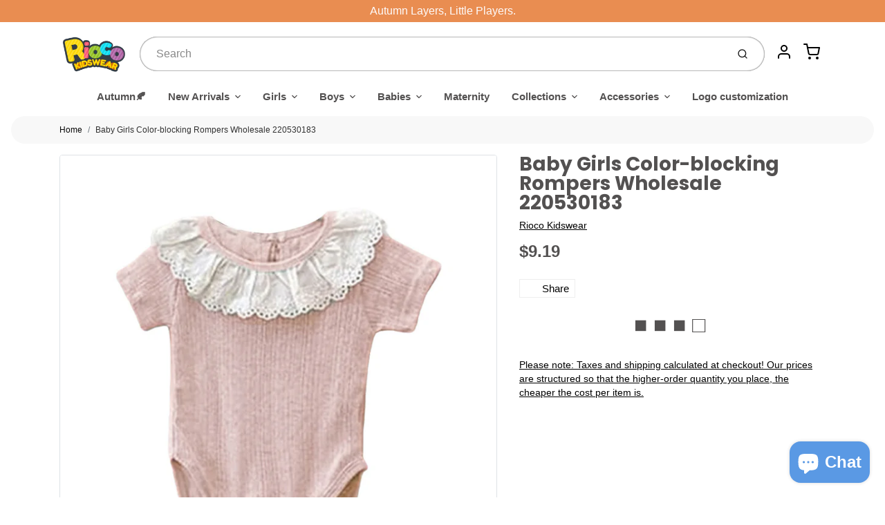

--- FILE ---
content_type: text/html; charset=utf-8
request_url: https://riocokidswear.com/products/baby-girls-color-blocking-rompers-wholesale-220530183
body_size: 61222
content:
<!doctype html>
<html class="no-js baby-girls-color-blocking-rompers-wholesale-220530183 product-template" lang="en">

  <head>
    <!-- Google tag (gtag.js) -->
<script async src="https://www.googletagmanager.com/gtag/js?id=GT-5TQFXC7"></script>
<script>
  window.dataLayer = window.dataLayer || [];
  function gtag(){dataLayer.push(arguments);}
  gtag('js', new Date());

  gtag('config', 'GT-5TQFXC7');
</script>

  <meta name="facebook-domain-verification" content="jw1uc38uubp1gfu34r0t84e3gbpoz8" />
  
  
	<link rel="preconnect" href="https://cdn.shopify.com">
    <link rel="preconnect" href="https://fonts.shopifycdn.com">
    <link rel="dns-prefetch" href="https://productreviews.shopifycdn.com">
    <link rel="dns-prefetch" href="https://ajax.googleapis.com">
    <link rel="dns-prefetch" href="https://maps.googleapis.com">
    <link rel="dns-prefetch" href="https://maps.gstatic.com">

<!-- Global site tag (gtag.js) - Google Analytics -->
<script async src="https://www.googletagmanager.com/gtag/js?id=G-3LJDYGW2PW"></script>
<script>
  window.dataLayer = window.dataLayer || [];
  function gtag(){window.dataLayer.push(arguments);}
  gtag('js', new Date());

  gtag('config', 'G-3LJDYGW2PW');
</script>
   <!-- TrustBox script -->
<script type="text/javascript" src="//widget.trustpilot.com/bootstrap/v5/tp.widget.bootstrap.min.js" async></script>
<!-- End TrustBox script -->
    <meta name="google-site-verification" content="gOK0CAVL3WZe694RRy9LmP_iTB8ViVFS2DBUvDNcrDU" />
<meta name="google-site-verification" content="w1mQng5LREcRyM_yeUi3ZkCQKBPc8NZ6LZtLVrfqj8c" />
  
<meta name="google-site-verification" content="ZiGkpgZKUQDLy7hpuuyr4xlKDW_0qcnE9vRvjASJFCA" />
    <meta name="google-site-verification" content="iBouvtp2l5klglDzs-CY5QvNUFpqbydap_ddh_NKjYo" />

    <meta charset="utf-8">
<meta http-equiv="X-UA-Compatible" content="IE=edge,chrome=1">
<meta name="theme-color" content="#e9cf44">
<meta name="viewport" content="width=device-width,initial-scale=1">

<link rel="canonical" href="https://riocokidswear.com/products/baby-girls-color-blocking-rompers-wholesale-220530183">


  <link rel="shortcut icon" href="//riocokidswear.com/cdn/shop/files/ce29f2e6-e709-4016-be45-cdb0bba2d513_32x32.png?v=1639474985" type="image/png">






<title>Baby Girls Color-blocking Rompers Wholesale 220530183 | Rioco Kidswear</title>


  <meta name="description" content="Sku : 220530183 | Clothing Categories : Rompers | Gender : Girls | Age : 0-12months,12-24months | Fabric : Cotton Blend | Color : Blue,Pink | Season : Summer | Pattern : Color-blocking | Occasion : Casual">


    <meta property="og:site_name" content="Rioco Kidswear">


  <meta property="og:type" content="product">
  <meta property="og:title" content="Baby Girls Color-blocking Rompers Wholesale 220530183">
  <meta property="og:url" content="https://riocokidswear.com/products/baby-girls-color-blocking-rompers-wholesale-220530183">
  <meta property="og:description" content="Sku : 220530183Clothing Categories : RompersGender : GirlsAge : 3-24monthsFabric : Cotton BlendColor : Blue,PinkSeason : SummerPattern : Color-blockingOccasion : Casual



SIZE
Length (cm)
Bust (cm)
Shoulder width (cm)
Sleeve length (cm)


3-6M
38
47
21
9.5


6-9M
41
50
22
10


9-12M
44
53
23
10.5


12-18M
48
56
24
11


">
  
    <meta property="og:image" content="http://riocokidswear.com/cdn/shop/products/220530183-02_b1e9a368-5fa7-4ff7-8156-9acba1d0270b_1200x630.jpg?v=1747636685">
    <meta property="og:image:secure_url" content="https://riocokidswear.com/cdn/shop/products/220530183-02_b1e9a368-5fa7-4ff7-8156-9acba1d0270b_1200x630.jpg?v=1747636685">
    <meta property="og:image:width" content="1200"/>
    <meta property="og:image:height" content="630"/>
  
  <meta property="og:price:amount" content="9.19">
  <meta property="og:price:currency" content="USD">



  <meta name="twitter:card" content="summary">





  <meta name="twitter:title" content="Baby Girls Color-blocking Rompers Wholesale 220530183">
  <meta name="twitter:description" content="Sku : 220530183Clothing Categories : RompersGender : GirlsAge : 3-24monthsFabric : Cotton BlendColor : Blue,PinkSeason : SummerPattern : Color-blockingOccasion : Casual



SIZE
Length (cm)
Bust (cm)
S">
  <meta name="twitter:image" content="https://riocokidswear.com/cdn/shop/products/220530183-02_b1e9a368-5fa7-4ff7-8156-9acba1d0270b_1200x630.jpg?v=1747636685">
  <meta name="twitter:image:width" content="1024">
  <meta name="twitter:image:height" content="1024">


<link rel="preconnect" href="https://cdn.shopify.com" crossorigin>
    <link rel="preconnect" href="https://fonts.shopify.com" crossorigin>
    <link rel="preload" as="font" href="//riocokidswear.com/cdn/fonts/poppins/poppins_n7.56758dcf284489feb014a026f3727f2f20a54626.woff2" type="font/woff2" crossorigin>
    <link rel="preload" as="font" href="" type="font/woff2" crossorigin>
    <link rel="preconnect" href="https://monorail-edge.shopifysvc.com">

    <style data-shopify>

:root {
  /* COLORS */

  --color:#535151;
  --color-mix: #989797;
  --link-color: #080808;
  --link-color-mix: #6b6b6b;
  --link-color-light: #773333;
  --link-color-hover: #e9cf44;
  --bg-color: #ffffff;
  --bg-color-dark: #b3b3b3;
  --bg-color-mix-1: #eeeeee;
  --bg-color-mix-2: #e6e6e6;
  --bg-color-mix-3: #cac9c9;
  --bg-color-mix-4: #f8f8f8;
  --form-color: #121212;
  --bg-color-nav: #ffffff;
  --regular-price-color: #ed8181;
  --sale-price-color: #d6722f;
  --header-logo-color: #000000;
  --footer-logo-color: #080808;
  --footer-color: #080808;
  --footer-bg-color: #fafafa;
  --btn-color: #000000;
  --btn-bg-color: #e9cf44;
  --secondary-btn-color: #000000;
  --secondary-btn-bg-color: #cfe4f2;
  --secondary-btn-bg-color-light: #e3eff7;
  --secondary-btn-bg-hover: #a7cde7;
  --border-color: #eeeeee;
  --product-grid-border-color: #bdc0c2;
  --facet-btn-bg-color: #e9cf44;
  --facet-btn-color-bg-active: #000000;

  /* TYPOGRAPHY */

  --font-family: Helvetica,Arial, sans-serif;
  --font-size: 0.9375rem;
  --font-weight: 400;
  --font-style: normal;
  --h16-font-family: Poppins,sans-serif;
  --h16-font-weight: 700;
  --h16-font-style: normal;
  --announcement-font-family: Helvetica,Arial, sans-serif;
  --announcement-font-weight: 400;
  --announcement-font-style: normal;
  --logo-font-size: 2.1875rem;

  /* LAYOUT */
  --section-spacing: 3rem;


  /* SVGS */
  --nav-link-svg: url("data:image/svg+xml,%3Csvg width='8' height='6' viewBox='0 0 8 6' fill='%23535151' xmlns='http://www.w3.org/2000/svg'%3E%3Cpath d='M0.347486 0.947461C0.584267 0.71068 0.960422 0.698218 1.21187 0.910075L1.25258 0.947461L4.00003 3.69473L6.74749 0.947461C6.98427 0.71068 7.36042 0.698218 7.61187 0.910075L7.65258 0.947461C7.88936 1.18424 7.90183 1.5604 7.68997 1.81185L7.65258 1.85256L4.45258 5.05256C4.2158 5.28934 3.83965 5.3018 3.58819 5.08994L3.54749 5.05256L0.347486 1.85256C0.0975503 1.60262 0.0975503 1.1974 0.347486 0.947461Z'/%3E%3C/svg%3E");
  --nav-link-svg-hover: url("data:image/svg+xml,%3Csvg width='8' height='6' viewBox='0 0 8 6' fill='%23080808' xmlns='http://www.w3.org/2000/svg'%3E%3Cpath d='M0.347486 5.05256C0.584267 5.28934 0.960422 5.3018 1.21187 5.08994L1.25258 5.05256L4.00003 2.30529L6.74749 5.05256C6.98427 5.28934 7.36042 5.3018 7.61187 5.08994L7.65258 5.05256C7.88936 4.81578 7.90183 4.43962 7.68997 4.18817L7.65258 4.14746L4.45258 0.947461C4.2158 0.71068 3.83965 0.698218 3.58819 0.910075L3.54749 0.947461L0.347486 4.14746C0.0975503 4.3974 0.0975503 4.80262 0.347486 5.05256Z'/%3E%3C/svg%3E");
  --custom-select: #fff url("data:image/svg+xml,%3Csvg width='12' height='8' viewBox='0 0 12 8' fill='none' xmlns='http://www.w3.org/2000/svg'%3E%3Cpath fill-rule='evenodd' clip-rule='evenodd' d='M0.521412 0.92107C0.876583 0.565899 1.44082 0.547205 1.81799 0.86499L1.87906 0.92107L6.00023 5.04197L10.1214 0.92107C10.4766 0.565899 11.0408 0.547205 11.418 0.86499L11.4791 0.92107C11.8342 1.27624 11.8529 1.84047 11.5351 2.21765L11.4791 2.27872L6.67906 7.07871C6.32389 7.43389 5.75965 7.45258 5.38248 7.13479L5.32141 7.07871L0.521412 2.27872C0.146509 1.90381 0.146509 1.29597 0.521412 0.92107Z' fill='%234E4681'/%3E%3C/svg%3E") no-repeat right 1.5rem center/8px 10px;
  --chevron: url("data:image/svg+xml,%3Csvg width='16' height='10' viewBox='0 0 16 10' fill='%23535151' fill-opacity='0.75' xmlns='http://www.w3.org/2000/svg'%3E%3Cpath d='M1.15146 1.15152C1.59542 0.707556 2.30071 0.68419 2.77219 1.08142L2.84852 1.15152L7.99999 6.30265L13.1515 1.15152C13.5954 0.707556 14.3007 0.68419 14.7722 1.08142L14.8485 1.15152C15.2925 1.59549 15.3158 2.30078 14.9186 2.77225L14.8485 2.84858L8.84852 8.84858C8.40455 9.29254 7.69926 9.31591 7.22779 8.91868L7.15146 8.84858L1.15146 2.84858C0.68283 2.37995 0.68283 1.62015 1.15146 1.15152Z'/%3E%3C/svg%3E");
  --chevron-expanded: url("data:image/svg+xml,%3Csvg width='16' height='10' viewBox='0 0 16 10' fill='%23535151' fill-opacity='0.75' xmlns='http://www.w3.org/2000/svg'%3E%3Cpath d='M1.15152 8.84848C1.59549 9.29244 2.30078 9.31581 2.77225 8.91858L2.84858 8.84848L8.00005 3.69735L13.1515 8.84848C13.5955 9.29244 14.3008 9.31581 14.7723 8.91858L14.8486 8.84848C15.2925 8.40451 15.3159 7.69922 14.9187 7.22775L14.8486 7.15142L8.84858 1.15142C8.40461 0.70746 7.69932 0.684093 7.22785 1.08132L7.15152 1.15142L1.15152 7.15142C0.682892 7.62005 0.682892 8.37985 1.15152 8.84848Z'/%3E%3C/svg%3E");
  --plus: url("data:image/svg+xml,%3Csvg height='20' width='20' viewBox='0 0 20 20' fill='%23535151' xmlns='http://www.w3.org/2000/svg'%3E%3Cpath d='M 19.261719 10.757812 L 0.75 10.757812 C 0.335938 10.757812 0 10.421875 0 10.007812 C 0 9.59375 0.335938 9.253906 0.75 9.253906 L 19.261719 9.253906 C 19.675781 9.253906 20.011719 9.59375 20.011719 10.007812 C 20.011719 10.421875 19.675781 10.757812 19.261719 10.757812 Z M 19.261719 10.757812'/%3E%3Cpath d='M 10.007812 20.011719 C 9.59375 20.011719 9.253906 19.675781 9.253906 19.261719 L 9.253906 0.75 C 9.253906 0.335938 9.59375 0 10.007812 0 C 10.421875 0 10.757812 0.335938 10.757812 0.75 L 10.757812 19.261719 C 10.757812 19.675781 10.421875 20.011719 10.007812 20.011719 Z M 10.007812 20.011719'/%3E%3C/svg%3E");
  --plus-expanded: url("data:image/svg+xml,%3Csvg height='20' width='20' viewBox='0 0 20 20' fill='%23535151' xmlns='http://www.w3.org/2000/svg'%3E%3Cpath d='M 19.261719 10.757812 L 0.75 10.757812 C 0.335938 10.757812 0 10.421875 0 10.007812 C 0 9.59375 0.335938 9.253906 0.75 9.253906 L 19.261719 9.253906 C 19.675781 9.253906 20.011719 9.59375 20.011719 10.007812 C 20.011719 10.421875 19.675781 10.757812 19.261719 10.757812 Z M 19.261719 10.757812'/%3E%3C/svg%3E");

  /* specific colors for Shop Pay Installments Banner */
    --color-body-text: #535151;
    --color-body: #ffffff;
    --color-bg: #ffffff;
    /* End Shop Pay Installment Banner */
}
</style>

    <style>*,::after,::before{box-sizing:border-box}html{line-height:1.15;overflow-y:scroll}body{margin:0;border:0}body,html{background-color:var(--body-bg)}body{font-family:var(--font-family);font-weight:var(--font-weight);color:var(--body-color);border-color:var(--border-color);border-style:solid;line-height:1.5rem}ul{list-style:none;margin:0}h1,h2{margin:0}a{text-decoration:none}.sr-only{position:absolute;width:1px;height:1px;padding:0;margin:-1px;overflow:hidden;clip:rect(0,0,0,0);white-space:nowrap;border:0}.spinner{display:flex;justify-content:center;align-items:center;position:fixed;top:0;right:0;bottom:0;left:0;z-index:1100;pointer-events:none;background-color:var(--bg-color);transition-property:visibility,opacity;transition-delay:0.4s;transition-duration:1s;transition-timing-function:ease-in-out}.spinner .dot-1,.spinner .dot-2,.spinner .dot-3{width:.75rem;height:.75rem;margin:.25rem;border-radius:50%;background-color:var(--link-color);animation:bounce 1.4s infinite ease-in-out both}.spinner .dot-1{animation-delay:-0.32s}.spinner .dot-2{animation-delay:-0.16s}.spinner.hidden{opacity:0}.spinner.loaded{z-index:-1}@keyframes bounce{0%,100%,80%{opacity:0;transform:scale(0)}40%{opacity:1;transform:scale(1)}}button,input,optgroup,select,textarea{font-family:inherit;font-size:100%;line-height:1.15}.tw-container{max-width:1536px}.tw-block{display:block}.tw-flex{display:flex}.tw-justify-center{justify-content:center}.tw-items-start{align-items:flex-start}.tw-text-base{font-size:1rem;line-height:1.5rem}.tw-text-lg{font-size:1.125rem;line-height:1.75rem}.tw-text-xl{font-size:1.25rem;line-height:1.75rem}.tw-mx-auto{margin-left:auto;margin-right:auto}.tw-text-center{text-align:center}.tw-p-1{padding:.25rem}.tw-p-2{padding:.5rem}.tw-py-2{padding-top:.5rem;padding-bottom:.5rem}.tw-px-0{padding-left:0;padding-right:0}.tw-px-4{padding-left:1rem;padding-right:1rem}.tw-px-8{padding-left:2rem;padding-right:2rem}.tw-flex-grow{flex-grow:1}.tw-z-10{z-index:10}.tw-right-0{right:0}.tw-right-2{right:.5rem}.tw-absolute{position:absolute}.tw-border-0{border-width:0}.tw-bg-transparent{background-color:transparent}.py-3{padding-top:1rem;padding-bottom:1rem}.pt-0{padding-top:0}.pb-3{padding-bottom:1rem}@media (min-width:1024px){.pb-lg-0{padding-bottom:0}.pb-lg-1{padding-bottom:.25rem}}@media (min-width:768px){.md\:tw-py-1{padding-top:.25rem;padding-bottom:.25rem}.md\:tw-p-2{padding:.5rem}.md\:tw-right-12{right:3rem}.md\:tw-items-center{align-items:center}}.container{width:100%;padding-right:1rem;padding-left:1rem;margin-right:auto;margin-left:auto}@media (min-width:640px){.container{max-width:640px}}@media (min-width:768px){.container{max-width:768px}}@media (min-width:1024px){.container{max-width:1024px}}@media (min-width:1280px){.container{max-width:1140px}}.d-flex{display:flex}.d-inline-flex{display:inline-flex}.align-items-center{align-items:center}.justify-content-between{justify-content:space-between}.justify-content-center{justify-content:center}.justify-content-end{justify-content:flex-end}.logo{font-family:var(--h16-font-family);font-size:var(--logo-font-size);font-weight:var(--h16-font-weight);font-style:var(--h16-font-style)}@media (max-width:768px){.logo{font-size:1.625rem}.logo img{width:100%}}.logo>a{color:var(--header-logo-color)}.h1{line-height:1}.w-100{width:100%}.mb-0{margin-bottom:0}.px-0{padding-right:0;padding-left:0}.ml-2{margin-left:.5rem}.mr-2{margin-right:.5rem}.mr-3{margin-right:1rem}.mt-3{margin-top:1rem}.mt-4{margin-top:1.5rem}.d-block{display:block}.d-inline-block{display:inline-block}.position-relative{position:relative}.search .input-group{box-shadow:inset 0 0 2px var(--color)}.search .btn{color:var(--color)}.search .btn .icon{margin-left:.5rem;color:currentColor!important}.rounded-pill{border-radius:50rem}.bg-white{background-color:#fff}.form-control{display:block;width:100%;height:calc(1.5em + 1.625rem);padding:.75rem 1.5rem}.form-control::placeholder{opacity:.5;color:inherit}.input-group{position:relative;display:flex;flex-wrap:wrap;align-items:stretch;width:100%}.input-group>.form-control{position:relative;flex:1 1 auto;width:1%;min-width:0;margin-bottom:0}.input-group-append{margin-left:-.0625rem;display:flex}.input-group>.input-group-append>.btn{border-top-left-radius:0;border-bottom-left-radius:0;position:relative;z-index:2}.lh-0{line-height:0}.lh-1{line-height:1}.text-center{text-align:center}@media (min-width:768px){.text-md-center{text-align:center}}@media (min-width:768px){.col-md-4{flex:0 0 33.33333%;max-width:33.33333%;width:100%}}.btn{display:inline-block;font-weight:400;text-align:center;vertical-align:middle;background-color:transparent;border:.0625rem solid transparent;padding:.75rem 1.5rem;font-size:1rem;line-height:1.5;border-radius:.25rem}.tw-btn{text-align:center;vertical-align:middle;padding:.75rem 1.5rem;display:inline-block;font-weight:400;font-size:1rem;line-height:1.5rem;border-color:transparent;border-width:1px;border-radius:.25rem}.tw-btn-primary,.btn-primary{background-color:var(--btn-bg-color);border-color:var(--btn-bg-color);color:var(--btn-color)}.btn-menu .icon{width:2rem;height:2rem}.btn .icon{width:1rem;height:1rem;color:currentColor}.shopify-section-header .icon{color:var(--secondary-btn-color)}img,svg{display:block;vertical-align:middle}img{max-width:100%;height:auto}.d-none{display:none}.tw-hidden{display:none}@media (min-width:1024px){.d-lg-none{display:none}.d-lg-block{display:block}.ml-lg-2{margin-left:.5rem}.mr-lg-3{margin-right:1rem}.lg\:tw-mx-auto{margin-left:auto;margin-right:auto}.w-lg-auto{width:auto}}.border-0{border:0}.bg-transparent{background-color:transparent}.p-0{padding:0}.p-2{padding:.5rem}.tw-pl-3{padding-left:.75rem}.nav{display:flex;padding-left:0;margin-bottom:0;list-style:none}.main-nav .has-dropdown .nav-link.level-1{padding-right:calc(1.5rem + 8px);background-image:var(--nav-link-svg);background-position:calc(100% - 1rem) 50%;background-repeat:no-repeat}.font-600{font-weight:600}.nav-link{display:block;padding:1rem;color:var(--color);line-height:24px}.tw-flex-nowrap{flex-wrap:nowrap}p{margin:0}.main-content{opacity:0}.main-content .shopify-section{display:none}.critical-hidden{display:none}</style>


    <style>
      @font-face {
  font-family: Poppins;
  font-weight: 700;
  font-style: normal;
  font-display: swap;
  src: url("//riocokidswear.com/cdn/fonts/poppins/poppins_n7.56758dcf284489feb014a026f3727f2f20a54626.woff2") format("woff2"),
       url("//riocokidswear.com/cdn/fonts/poppins/poppins_n7.f34f55d9b3d3205d2cd6f64955ff4b36f0cfd8da.woff") format("woff");
}

      
      
      
      
      
      
    </style>

    <link rel="preload" as="stylesheet"  href="//riocokidswear.com/cdn/shop/t/25/assets/fonts.css?v=54732670656147922411759331758" type="text/css" media="print" onload="this.media='all'">
    
    <link rel="preload" as="stylesheet"  href="//riocokidswear.com/cdn/shop/t/25/assets/theme-vendor.css?v=25695489770721820851696641830" type="text/css" media="print" onload="this.media='all'">
    <link rel="preload" as="stylesheet"  href="//riocokidswear.com/cdn/shop/t/25/assets/theme-custom.css?v=93153549841335253001671076330" type="text/css" media="print" onload="this.media='all'">
	<!-- Global site tag (gtag.js) - Google Analytics -->
<script async src="https://www.googletagmanager.com/gtag/js?id=G-3LJDYGW2PW"></script>
<script>
window.dataLayer = window.dataLayer || [];
function gtag(){dataLayer.push(arguments);}
gtag('js', new Date());

gtag('config', 'G-3LJDYGW2PW');
</script>
    <noscript>
      <link rel="preload" as="stylesheet"  href="//riocokidswear.com/cdn/shop/t/25/assets/fonts.css?v=54732670656147922411759331758" type="text/css" media="all">
      <link rel="preload" as="stylesheet"  href="//riocokidswear.com/cdn/shop/t/25/assets/theme-vendor.css?v=25695489770721820851696641830" type="text/css" media="all">
    </noscript>

    
<script>
  window.Avatar = {
    theme: {
      version: "1.2.2",
      givenName: "Avatar",
      id: 120736022625,
      current: {
        pageType: "product",
        template: "product",
        templateSuffix: null,
        templateFull: "product",
        product: {"id":6806264840289,"title":"Baby Girls Color-blocking Rompers Wholesale 220530183","handle":"baby-girls-color-blocking-rompers-wholesale-220530183","description":"\u003cdiv\u003eSku : 220530183\u003c\/div\u003e\u003cdiv\u003eClothing Categories : Rompers\u003c\/div\u003e\u003cdiv\u003eGender : Girls\u003c\/div\u003e\u003cdiv\u003eAge : 3-24months\u003c\/div\u003e\u003cdiv\u003eFabric : Cotton Blend\u003c\/div\u003e\u003cdiv\u003eColor : Blue,Pink\u003c\/div\u003e\u003cdiv\u003eSeason : Summer\u003c\/div\u003e\u003cdiv\u003ePattern : Color-blocking\u003c\/div\u003e\u003cdiv\u003eOccasion : Casual\u003c\/div\u003e\u003cbr\u003e\n\u003ctable style=\"letter-spacing: 2px; color: #000;\" border=\"2\" cellspacing=\"10\" cellpadding=\"4\" align=\"center\"\u003e\n\u003ctbody\u003e\n\u003ctr\u003e\n\u003ctd style=\"width: 180px; text-align: center; padding: 10px 0; font-weight: bold;\"\u003eSIZE\u003c\/td\u003e\n\u003ctd style=\"width: 180px; text-align: center; padding: 10px 0; font-weight: bold;\"\u003eLength (cm)\u003c\/td\u003e\n\u003ctd style=\"width: 180px; text-align: center; padding: 10px 0; font-weight: bold;\"\u003eBust (cm)\u003c\/td\u003e\n\u003ctd style=\"width: 180px; text-align: center; padding: 10px 0; font-weight: bold;\"\u003eShoulder width (cm)\u003c\/td\u003e\n\u003ctd style=\"width: 180px; text-align: center; padding: 10px 0; font-weight: bold;\"\u003eSleeve length (cm)\u003c\/td\u003e\n\u003c\/tr\u003e\n\u003ctr\u003e\n\u003ctd style=\"width: 180px; text-align: center; padding: 10px 0;\"\u003e3-6M\u003c\/td\u003e\n\u003ctd style=\"width: 180px; text-align: center; padding: 10px 0;\"\u003e38\u003c\/td\u003e\n\u003ctd style=\"width: 180px; text-align: center; padding: 10px 0;\"\u003e47\u003c\/td\u003e\n\u003ctd style=\"width: 180px; text-align: center; padding: 10px 0;\"\u003e21\u003c\/td\u003e\n\u003ctd style=\"width: 180px; text-align: center; padding: 10px 0;\"\u003e9.5\u003c\/td\u003e\n\u003c\/tr\u003e\n\u003ctr\u003e\n\u003ctd style=\"width: 180px; text-align: center; padding: 10px 0;\"\u003e6-9M\u003c\/td\u003e\n\u003ctd style=\"width: 180px; text-align: center; padding: 10px 0;\"\u003e41\u003c\/td\u003e\n\u003ctd style=\"width: 180px; text-align: center; padding: 10px 0;\"\u003e50\u003c\/td\u003e\n\u003ctd style=\"width: 180px; text-align: center; padding: 10px 0;\"\u003e22\u003c\/td\u003e\n\u003ctd style=\"width: 180px; text-align: center; padding: 10px 0;\"\u003e10\u003c\/td\u003e\n\u003c\/tr\u003e\n\u003ctr\u003e\n\u003ctd style=\"width: 180px; text-align: center; padding: 10px 0;\"\u003e9-12M\u003c\/td\u003e\n\u003ctd style=\"width: 180px; text-align: center; padding: 10px 0;\"\u003e44\u003c\/td\u003e\n\u003ctd style=\"width: 180px; text-align: center; padding: 10px 0;\"\u003e53\u003c\/td\u003e\n\u003ctd style=\"width: 180px; text-align: center; padding: 10px 0;\"\u003e23\u003c\/td\u003e\n\u003ctd style=\"width: 180px; text-align: center; padding: 10px 0;\"\u003e10.5\u003c\/td\u003e\n\u003c\/tr\u003e\n\u003ctr\u003e\n\u003ctd style=\"width: 180px; text-align: center; padding: 10px 0;\"\u003e12-18M\u003c\/td\u003e\n\u003ctd style=\"width: 180px; text-align: center; padding: 10px 0;\"\u003e48\u003c\/td\u003e\n\u003ctd style=\"width: 180px; text-align: center; padding: 10px 0;\"\u003e56\u003c\/td\u003e\n\u003ctd style=\"width: 180px; text-align: center; padding: 10px 0;\"\u003e24\u003c\/td\u003e\n\u003ctd style=\"width: 180px; text-align: center; padding: 10px 0;\"\u003e11\u003c\/td\u003e\n\u003c\/tr\u003e\n\u003c\/tbody\u003e\n\u003c\/table\u003e","published_at":"2023-05-05T16:52:49+08:00","created_at":"2022-06-09T09:13:50+08:00","vendor":"Rioco Kidswear","type":"","tags":["$7.01-$9.00","0-12months","12-24months","2022\/06\/09","all","Baby Girl rompers","Blue","Casual","Color-blocking","Cotton Blend","Girls","Pink","rompers","Summer"],"price":919,"price_min":919,"price_max":919,"available":true,"price_varies":false,"compare_at_price":null,"compare_at_price_min":0,"compare_at_price_max":0,"compare_at_price_varies":false,"variants":[{"id":41911995596897,"title":"Pink \/ 3-6M","option1":"Pink","option2":"3-6M","option3":null,"sku":"220530183-Pink-66cm","requires_shipping":true,"taxable":false,"featured_image":{"id":29688436883553,"product_id":6806264840289,"position":1,"created_at":"2022-06-09T11:02:06+08:00","updated_at":"2025-05-19T14:38:05+08:00","alt":"Baby Girls Color-blocking Rompers Wholesale 220530183","width":800,"height":800,"src":"\/\/riocokidswear.com\/cdn\/shop\/products\/220530183-02_b1e9a368-5fa7-4ff7-8156-9acba1d0270b.jpg?v=1747636685","variant_ids":[41911995596897,41911995629665,41911995662433,41911995695201]},"available":true,"name":"Baby Girls Color-blocking Rompers Wholesale 220530183 - Pink \/ 3-6M","public_title":"Pink \/ 3-6M","options":["Pink","3-6M"],"price":919,"weight":190,"compare_at_price":null,"inventory_management":"shopify","barcode":null,"featured_media":{"alt":"Baby Girls Color-blocking Rompers Wholesale 220530183","id":22041564282977,"position":1,"preview_image":{"aspect_ratio":1.0,"height":800,"width":800,"src":"\/\/riocokidswear.com\/cdn\/shop\/products\/220530183-02_b1e9a368-5fa7-4ff7-8156-9acba1d0270b.jpg?v=1747636685"}},"requires_selling_plan":false,"selling_plan_allocations":[]},{"id":41911995629665,"title":"Pink \/ 6-9M","option1":"Pink","option2":"6-9M","option3":null,"sku":"220530183-Pink-73cm","requires_shipping":true,"taxable":false,"featured_image":{"id":29688436883553,"product_id":6806264840289,"position":1,"created_at":"2022-06-09T11:02:06+08:00","updated_at":"2025-05-19T14:38:05+08:00","alt":"Baby Girls Color-blocking Rompers Wholesale 220530183","width":800,"height":800,"src":"\/\/riocokidswear.com\/cdn\/shop\/products\/220530183-02_b1e9a368-5fa7-4ff7-8156-9acba1d0270b.jpg?v=1747636685","variant_ids":[41911995596897,41911995629665,41911995662433,41911995695201]},"available":true,"name":"Baby Girls Color-blocking Rompers Wholesale 220530183 - Pink \/ 6-9M","public_title":"Pink \/ 6-9M","options":["Pink","6-9M"],"price":919,"weight":190,"compare_at_price":null,"inventory_management":"shopify","barcode":null,"featured_media":{"alt":"Baby Girls Color-blocking Rompers Wholesale 220530183","id":22041564282977,"position":1,"preview_image":{"aspect_ratio":1.0,"height":800,"width":800,"src":"\/\/riocokidswear.com\/cdn\/shop\/products\/220530183-02_b1e9a368-5fa7-4ff7-8156-9acba1d0270b.jpg?v=1747636685"}},"requires_selling_plan":false,"selling_plan_allocations":[]},{"id":41911995662433,"title":"Pink \/ 9-12M","option1":"Pink","option2":"9-12M","option3":null,"sku":"220530183-Pink-80cm","requires_shipping":true,"taxable":false,"featured_image":{"id":29688436883553,"product_id":6806264840289,"position":1,"created_at":"2022-06-09T11:02:06+08:00","updated_at":"2025-05-19T14:38:05+08:00","alt":"Baby Girls Color-blocking Rompers Wholesale 220530183","width":800,"height":800,"src":"\/\/riocokidswear.com\/cdn\/shop\/products\/220530183-02_b1e9a368-5fa7-4ff7-8156-9acba1d0270b.jpg?v=1747636685","variant_ids":[41911995596897,41911995629665,41911995662433,41911995695201]},"available":true,"name":"Baby Girls Color-blocking Rompers Wholesale 220530183 - Pink \/ 9-12M","public_title":"Pink \/ 9-12M","options":["Pink","9-12M"],"price":919,"weight":190,"compare_at_price":null,"inventory_management":"shopify","barcode":null,"featured_media":{"alt":"Baby Girls Color-blocking Rompers Wholesale 220530183","id":22041564282977,"position":1,"preview_image":{"aspect_ratio":1.0,"height":800,"width":800,"src":"\/\/riocokidswear.com\/cdn\/shop\/products\/220530183-02_b1e9a368-5fa7-4ff7-8156-9acba1d0270b.jpg?v=1747636685"}},"requires_selling_plan":false,"selling_plan_allocations":[]},{"id":41911995695201,"title":"Pink \/ 12-18M","option1":"Pink","option2":"12-18M","option3":null,"sku":"220530183-Pink-90cm","requires_shipping":true,"taxable":false,"featured_image":{"id":29688436883553,"product_id":6806264840289,"position":1,"created_at":"2022-06-09T11:02:06+08:00","updated_at":"2025-05-19T14:38:05+08:00","alt":"Baby Girls Color-blocking Rompers Wholesale 220530183","width":800,"height":800,"src":"\/\/riocokidswear.com\/cdn\/shop\/products\/220530183-02_b1e9a368-5fa7-4ff7-8156-9acba1d0270b.jpg?v=1747636685","variant_ids":[41911995596897,41911995629665,41911995662433,41911995695201]},"available":true,"name":"Baby Girls Color-blocking Rompers Wholesale 220530183 - Pink \/ 12-18M","public_title":"Pink \/ 12-18M","options":["Pink","12-18M"],"price":919,"weight":190,"compare_at_price":null,"inventory_management":"shopify","barcode":null,"featured_media":{"alt":"Baby Girls Color-blocking Rompers Wholesale 220530183","id":22041564282977,"position":1,"preview_image":{"aspect_ratio":1.0,"height":800,"width":800,"src":"\/\/riocokidswear.com\/cdn\/shop\/products\/220530183-02_b1e9a368-5fa7-4ff7-8156-9acba1d0270b.jpg?v=1747636685"}},"requires_selling_plan":false,"selling_plan_allocations":[]},{"id":41911995727969,"title":"Blue \/ 3-6M","option1":"Blue","option2":"3-6M","option3":null,"sku":"220530183-Blue-66cm","requires_shipping":true,"taxable":false,"featured_image":{"id":29688437080161,"product_id":6806264840289,"position":2,"created_at":"2022-06-09T11:02:06+08:00","updated_at":"2025-05-19T14:38:06+08:00","alt":"Baby Girls Color-blocking Rompers Wholesale 220530183","width":800,"height":800,"src":"\/\/riocokidswear.com\/cdn\/shop\/products\/220530183-03_29b6cc0f-ad39-464a-a311-8712ed411f8e.jpg?v=1747636686","variant_ids":[41911995727969,41911995760737,41911995793505,41911995826273]},"available":true,"name":"Baby Girls Color-blocking Rompers Wholesale 220530183 - Blue \/ 3-6M","public_title":"Blue \/ 3-6M","options":["Blue","3-6M"],"price":919,"weight":190,"compare_at_price":null,"inventory_management":"shopify","barcode":null,"featured_media":{"alt":"Baby Girls Color-blocking Rompers Wholesale 220530183","id":22041564315745,"position":2,"preview_image":{"aspect_ratio":1.0,"height":800,"width":800,"src":"\/\/riocokidswear.com\/cdn\/shop\/products\/220530183-03_29b6cc0f-ad39-464a-a311-8712ed411f8e.jpg?v=1747636686"}},"requires_selling_plan":false,"selling_plan_allocations":[]},{"id":41911995760737,"title":"Blue \/ 6-9M","option1":"Blue","option2":"6-9M","option3":null,"sku":"220530183-Blue-73cm","requires_shipping":true,"taxable":false,"featured_image":{"id":29688437080161,"product_id":6806264840289,"position":2,"created_at":"2022-06-09T11:02:06+08:00","updated_at":"2025-05-19T14:38:06+08:00","alt":"Baby Girls Color-blocking Rompers Wholesale 220530183","width":800,"height":800,"src":"\/\/riocokidswear.com\/cdn\/shop\/products\/220530183-03_29b6cc0f-ad39-464a-a311-8712ed411f8e.jpg?v=1747636686","variant_ids":[41911995727969,41911995760737,41911995793505,41911995826273]},"available":true,"name":"Baby Girls Color-blocking Rompers Wholesale 220530183 - Blue \/ 6-9M","public_title":"Blue \/ 6-9M","options":["Blue","6-9M"],"price":919,"weight":190,"compare_at_price":null,"inventory_management":"shopify","barcode":null,"featured_media":{"alt":"Baby Girls Color-blocking Rompers Wholesale 220530183","id":22041564315745,"position":2,"preview_image":{"aspect_ratio":1.0,"height":800,"width":800,"src":"\/\/riocokidswear.com\/cdn\/shop\/products\/220530183-03_29b6cc0f-ad39-464a-a311-8712ed411f8e.jpg?v=1747636686"}},"requires_selling_plan":false,"selling_plan_allocations":[]},{"id":41911995793505,"title":"Blue \/ 9-12M","option1":"Blue","option2":"9-12M","option3":null,"sku":"220530183-Blue-80cm","requires_shipping":true,"taxable":false,"featured_image":{"id":29688437080161,"product_id":6806264840289,"position":2,"created_at":"2022-06-09T11:02:06+08:00","updated_at":"2025-05-19T14:38:06+08:00","alt":"Baby Girls Color-blocking Rompers Wholesale 220530183","width":800,"height":800,"src":"\/\/riocokidswear.com\/cdn\/shop\/products\/220530183-03_29b6cc0f-ad39-464a-a311-8712ed411f8e.jpg?v=1747636686","variant_ids":[41911995727969,41911995760737,41911995793505,41911995826273]},"available":true,"name":"Baby Girls Color-blocking Rompers Wholesale 220530183 - Blue \/ 9-12M","public_title":"Blue \/ 9-12M","options":["Blue","9-12M"],"price":919,"weight":190,"compare_at_price":null,"inventory_management":"shopify","barcode":null,"featured_media":{"alt":"Baby Girls Color-blocking Rompers Wholesale 220530183","id":22041564315745,"position":2,"preview_image":{"aspect_ratio":1.0,"height":800,"width":800,"src":"\/\/riocokidswear.com\/cdn\/shop\/products\/220530183-03_29b6cc0f-ad39-464a-a311-8712ed411f8e.jpg?v=1747636686"}},"requires_selling_plan":false,"selling_plan_allocations":[]},{"id":41911995826273,"title":"Blue \/ 12-18M","option1":"Blue","option2":"12-18M","option3":null,"sku":"220530183-Blue-90cm","requires_shipping":true,"taxable":false,"featured_image":{"id":29688437080161,"product_id":6806264840289,"position":2,"created_at":"2022-06-09T11:02:06+08:00","updated_at":"2025-05-19T14:38:06+08:00","alt":"Baby Girls Color-blocking Rompers Wholesale 220530183","width":800,"height":800,"src":"\/\/riocokidswear.com\/cdn\/shop\/products\/220530183-03_29b6cc0f-ad39-464a-a311-8712ed411f8e.jpg?v=1747636686","variant_ids":[41911995727969,41911995760737,41911995793505,41911995826273]},"available":true,"name":"Baby Girls Color-blocking Rompers Wholesale 220530183 - Blue \/ 12-18M","public_title":"Blue \/ 12-18M","options":["Blue","12-18M"],"price":919,"weight":190,"compare_at_price":null,"inventory_management":"shopify","barcode":null,"featured_media":{"alt":"Baby Girls Color-blocking Rompers Wholesale 220530183","id":22041564315745,"position":2,"preview_image":{"aspect_ratio":1.0,"height":800,"width":800,"src":"\/\/riocokidswear.com\/cdn\/shop\/products\/220530183-03_29b6cc0f-ad39-464a-a311-8712ed411f8e.jpg?v=1747636686"}},"requires_selling_plan":false,"selling_plan_allocations":[]}],"images":["\/\/riocokidswear.com\/cdn\/shop\/products\/220530183-02_b1e9a368-5fa7-4ff7-8156-9acba1d0270b.jpg?v=1747636685","\/\/riocokidswear.com\/cdn\/shop\/products\/220530183-03_29b6cc0f-ad39-464a-a311-8712ed411f8e.jpg?v=1747636686","\/\/riocokidswear.com\/cdn\/shop\/products\/220530183-04.jpg?v=1747636686","\/\/riocokidswear.com\/cdn\/shop\/products\/220530183-05.jpg?v=1747636686","\/\/riocokidswear.com\/cdn\/shop\/products\/220530183-07.jpg?v=1747636686","\/\/riocokidswear.com\/cdn\/shop\/products\/220530183-11.jpg?v=1747636686","\/\/riocokidswear.com\/cdn\/shop\/products\/220530183-15.jpg?v=1747636686","\/\/riocokidswear.com\/cdn\/shop\/products\/220530183-17.jpg?v=1747636686"],"featured_image":"\/\/riocokidswear.com\/cdn\/shop\/products\/220530183-02_b1e9a368-5fa7-4ff7-8156-9acba1d0270b.jpg?v=1747636685","options":["Color","Size"],"media":[{"alt":"Baby Girls Color-blocking Rompers Wholesale 220530183","id":22041564282977,"position":1,"preview_image":{"aspect_ratio":1.0,"height":800,"width":800,"src":"\/\/riocokidswear.com\/cdn\/shop\/products\/220530183-02_b1e9a368-5fa7-4ff7-8156-9acba1d0270b.jpg?v=1747636685"},"aspect_ratio":1.0,"height":800,"media_type":"image","src":"\/\/riocokidswear.com\/cdn\/shop\/products\/220530183-02_b1e9a368-5fa7-4ff7-8156-9acba1d0270b.jpg?v=1747636685","width":800},{"alt":"Baby Girls Color-blocking Rompers Wholesale 220530183","id":22041564315745,"position":2,"preview_image":{"aspect_ratio":1.0,"height":800,"width":800,"src":"\/\/riocokidswear.com\/cdn\/shop\/products\/220530183-03_29b6cc0f-ad39-464a-a311-8712ed411f8e.jpg?v=1747636686"},"aspect_ratio":1.0,"height":800,"media_type":"image","src":"\/\/riocokidswear.com\/cdn\/shop\/products\/220530183-03_29b6cc0f-ad39-464a-a311-8712ed411f8e.jpg?v=1747636686","width":800},{"alt":"Baby Girls Color-blocking Rompers Wholesale 220530183","id":22041283625057,"position":3,"preview_image":{"aspect_ratio":1.0,"height":750,"width":750,"src":"\/\/riocokidswear.com\/cdn\/shop\/products\/220530183-04.jpg?v=1747636686"},"aspect_ratio":1.0,"height":750,"media_type":"image","src":"\/\/riocokidswear.com\/cdn\/shop\/products\/220530183-04.jpg?v=1747636686","width":750},{"alt":"Baby Girls Color-blocking Rompers Wholesale 220530183","id":22041283657825,"position":4,"preview_image":{"aspect_ratio":1.0,"height":750,"width":750,"src":"\/\/riocokidswear.com\/cdn\/shop\/products\/220530183-05.jpg?v=1747636686"},"aspect_ratio":1.0,"height":750,"media_type":"image","src":"\/\/riocokidswear.com\/cdn\/shop\/products\/220530183-05.jpg?v=1747636686","width":750},{"alt":"Baby Girls Color-blocking Rompers Wholesale 220530183","id":22041283756129,"position":5,"preview_image":{"aspect_ratio":1.0,"height":750,"width":750,"src":"\/\/riocokidswear.com\/cdn\/shop\/products\/220530183-07.jpg?v=1747636686"},"aspect_ratio":1.0,"height":750,"media_type":"image","src":"\/\/riocokidswear.com\/cdn\/shop\/products\/220530183-07.jpg?v=1747636686","width":750},{"alt":"Baby Girls Color-blocking Rompers Wholesale 220530183","id":22041283788897,"position":6,"preview_image":{"aspect_ratio":1.0,"height":750,"width":750,"src":"\/\/riocokidswear.com\/cdn\/shop\/products\/220530183-11.jpg?v=1747636686"},"aspect_ratio":1.0,"height":750,"media_type":"image","src":"\/\/riocokidswear.com\/cdn\/shop\/products\/220530183-11.jpg?v=1747636686","width":750},{"alt":"Baby Girls Color-blocking Rompers Wholesale 220530183","id":22041283887201,"position":7,"preview_image":{"aspect_ratio":1.0,"height":750,"width":750,"src":"\/\/riocokidswear.com\/cdn\/shop\/products\/220530183-15.jpg?v=1747636686"},"aspect_ratio":1.0,"height":750,"media_type":"image","src":"\/\/riocokidswear.com\/cdn\/shop\/products\/220530183-15.jpg?v=1747636686","width":750},{"alt":"Baby Girls Color-blocking Rompers Wholesale 220530183","id":22041283952737,"position":8,"preview_image":{"aspect_ratio":1.0,"height":750,"width":750,"src":"\/\/riocokidswear.com\/cdn\/shop\/products\/220530183-17.jpg?v=1747636686"},"aspect_ratio":1.0,"height":750,"media_type":"image","src":"\/\/riocokidswear.com\/cdn\/shop\/products\/220530183-17.jpg?v=1747636686","width":750}],"requires_selling_plan":false,"selling_plan_groups":[],"content":"\u003cdiv\u003eSku : 220530183\u003c\/div\u003e\u003cdiv\u003eClothing Categories : Rompers\u003c\/div\u003e\u003cdiv\u003eGender : Girls\u003c\/div\u003e\u003cdiv\u003eAge : 3-24months\u003c\/div\u003e\u003cdiv\u003eFabric : Cotton Blend\u003c\/div\u003e\u003cdiv\u003eColor : Blue,Pink\u003c\/div\u003e\u003cdiv\u003eSeason : Summer\u003c\/div\u003e\u003cdiv\u003ePattern : Color-blocking\u003c\/div\u003e\u003cdiv\u003eOccasion : Casual\u003c\/div\u003e\u003cbr\u003e\n\u003ctable style=\"letter-spacing: 2px; color: #000;\" border=\"2\" cellspacing=\"10\" cellpadding=\"4\" align=\"center\"\u003e\n\u003ctbody\u003e\n\u003ctr\u003e\n\u003ctd style=\"width: 180px; text-align: center; padding: 10px 0; font-weight: bold;\"\u003eSIZE\u003c\/td\u003e\n\u003ctd style=\"width: 180px; text-align: center; padding: 10px 0; font-weight: bold;\"\u003eLength (cm)\u003c\/td\u003e\n\u003ctd style=\"width: 180px; text-align: center; padding: 10px 0; font-weight: bold;\"\u003eBust (cm)\u003c\/td\u003e\n\u003ctd style=\"width: 180px; text-align: center; padding: 10px 0; font-weight: bold;\"\u003eShoulder width (cm)\u003c\/td\u003e\n\u003ctd style=\"width: 180px; text-align: center; padding: 10px 0; font-weight: bold;\"\u003eSleeve length (cm)\u003c\/td\u003e\n\u003c\/tr\u003e\n\u003ctr\u003e\n\u003ctd style=\"width: 180px; text-align: center; padding: 10px 0;\"\u003e3-6M\u003c\/td\u003e\n\u003ctd style=\"width: 180px; text-align: center; padding: 10px 0;\"\u003e38\u003c\/td\u003e\n\u003ctd style=\"width: 180px; text-align: center; padding: 10px 0;\"\u003e47\u003c\/td\u003e\n\u003ctd style=\"width: 180px; text-align: center; padding: 10px 0;\"\u003e21\u003c\/td\u003e\n\u003ctd style=\"width: 180px; text-align: center; padding: 10px 0;\"\u003e9.5\u003c\/td\u003e\n\u003c\/tr\u003e\n\u003ctr\u003e\n\u003ctd style=\"width: 180px; text-align: center; padding: 10px 0;\"\u003e6-9M\u003c\/td\u003e\n\u003ctd style=\"width: 180px; text-align: center; padding: 10px 0;\"\u003e41\u003c\/td\u003e\n\u003ctd style=\"width: 180px; text-align: center; padding: 10px 0;\"\u003e50\u003c\/td\u003e\n\u003ctd style=\"width: 180px; text-align: center; padding: 10px 0;\"\u003e22\u003c\/td\u003e\n\u003ctd style=\"width: 180px; text-align: center; padding: 10px 0;\"\u003e10\u003c\/td\u003e\n\u003c\/tr\u003e\n\u003ctr\u003e\n\u003ctd style=\"width: 180px; text-align: center; padding: 10px 0;\"\u003e9-12M\u003c\/td\u003e\n\u003ctd style=\"width: 180px; text-align: center; padding: 10px 0;\"\u003e44\u003c\/td\u003e\n\u003ctd style=\"width: 180px; text-align: center; padding: 10px 0;\"\u003e53\u003c\/td\u003e\n\u003ctd style=\"width: 180px; text-align: center; padding: 10px 0;\"\u003e23\u003c\/td\u003e\n\u003ctd style=\"width: 180px; text-align: center; padding: 10px 0;\"\u003e10.5\u003c\/td\u003e\n\u003c\/tr\u003e\n\u003ctr\u003e\n\u003ctd style=\"width: 180px; text-align: center; padding: 10px 0;\"\u003e12-18M\u003c\/td\u003e\n\u003ctd style=\"width: 180px; text-align: center; padding: 10px 0;\"\u003e48\u003c\/td\u003e\n\u003ctd style=\"width: 180px; text-align: center; padding: 10px 0;\"\u003e56\u003c\/td\u003e\n\u003ctd style=\"width: 180px; text-align: center; padding: 10px 0;\"\u003e24\u003c\/td\u003e\n\u003ctd style=\"width: 180px; text-align: center; padding: 10px 0;\"\u003e11\u003c\/td\u003e\n\u003c\/tr\u003e\n\u003c\/tbody\u003e\n\u003c\/table\u003e"},
        variant: {"id":41911995596897,"title":"Pink \/ 3-6M","option1":"Pink","option2":"3-6M","option3":null,"sku":"220530183-Pink-66cm","requires_shipping":true,"taxable":false,"featured_image":{"id":29688436883553,"product_id":6806264840289,"position":1,"created_at":"2022-06-09T11:02:06+08:00","updated_at":"2025-05-19T14:38:05+08:00","alt":"Baby Girls Color-blocking Rompers Wholesale 220530183","width":800,"height":800,"src":"\/\/riocokidswear.com\/cdn\/shop\/products\/220530183-02_b1e9a368-5fa7-4ff7-8156-9acba1d0270b.jpg?v=1747636685","variant_ids":[41911995596897,41911995629665,41911995662433,41911995695201]},"available":true,"name":"Baby Girls Color-blocking Rompers Wholesale 220530183 - Pink \/ 3-6M","public_title":"Pink \/ 3-6M","options":["Pink","3-6M"],"price":919,"weight":190,"compare_at_price":null,"inventory_management":"shopify","barcode":null,"featured_media":{"alt":"Baby Girls Color-blocking Rompers Wholesale 220530183","id":22041564282977,"position":1,"preview_image":{"aspect_ratio":1.0,"height":800,"width":800,"src":"\/\/riocokidswear.com\/cdn\/shop\/products\/220530183-02_b1e9a368-5fa7-4ff7-8156-9acba1d0270b.jpg?v=1747636685"}},"requires_selling_plan":false,"selling_plan_allocations":[]},
        collection: null,
        cart: {"note":null,"attributes":{},"original_total_price":0,"total_price":0,"total_discount":0,"total_weight":0.0,"item_count":0,"items":[],"requires_shipping":false,"currency":"USD","items_subtotal_price":0,"cart_level_discount_applications":[],"checkout_charge_amount":0},
        locale: "en"
      },
      settings: {
        search: {
          enabled: true,
          showCollections: true,
          showArticles: true,
          showPages: true,
          showUnavailableProducts: "show",
          searchType: true,
          searchVendor: true,
          searchTag: true,
          searchSku: true,
          searchVariantTitle: true,
          searchBarcode: false,
          searchDescriptions: false,
          searchAuthor: false,
          limit: 5,
        },
        cart: {
          continueShopping: '',
          showRecsOnEmptyCart: null,
        },
        breakpoints: {
          medium: 768,
        },
        mediaQuery: {
          mediumUp: 'screen and (min-width: 768px)',
          small: 'screen and (max-width: 767px)',
        },
      },
      i18n: {
        addToCart: "Add to Cart",
        soldOut: "Sold Out",
        unavailable: "Unavailable",
        regularPrice: "Regular price",
        salePrice: "Sale price",
        sale: "On Sale",
        unitPrice: "Unit price",
        unitPriceSeparator: "per",
        item: "item",
        items: "items",
        empty: "Your cart is currently empty.",
        continue: "Continue Shopping",
        search: {
          fromLowestPrice: "from [price]",
          placeholders: {
            products: "Products",
            collections: "Collections",
            pages: "Pages",
            articles: "Articles",
          },
          results: {
            show: "Show all product results for",
            none: "No results found for"
          }
        },
        cart: {
          item: "item",
          items: "items",
        }
      },
      keyboardKeys: {
        TAB: 9,
        ENTER: 13,
        ESCAPE: 27,
        LEFTARROW: 37,
        RIGHTARROW: 39
      }
    },
    shop: {
      root: "\/",
      moneyFormat: "${{amount}}"
    },
    icons: {
      collection: "\/\/riocokidswear.com\/cdn\/shop\/t\/25\/assets\/icon-collection_120x.png?v=40871835775874781771637558343",
      product: "\/\/riocokidswear.com\/cdn\/shop\/t\/25\/assets\/icon-product_120x.png?v=18270121676411456051637558344",
      page: "\/\/riocokidswear.com\/cdn\/shop\/t\/25\/assets\/icon-page_120x.png?v=11837369901128010581637558343",
      article: "\/\/riocokidswear.com\/cdn\/shop\/t\/25\/assets\/icon-article_120x.png?v=167074133747219596591637558342"
    },
    skup: {
      sliderCart: "page",
      exitModal: false,
    }
  };

  document.documentElement.className = document.documentElement.className.replace('no-js', 'js');
</script>


    
 <link type="text/css" href="//riocokidswear.com/cdn/shop/t/25/assets/vendors@layout.theme.css?v=118558147259443829761637558373" rel="stylesheet" media="print" onload="this.media='all'">
<noscript><link type="text/css" href="//riocokidswear.com/cdn/shop/t/25/assets/vendors@layout.theme.css?v=118558147259443829761637558373" rel="stylesheet"></noscript><link type="text/css" href="//riocokidswear.com/cdn/shop/t/25/assets/layout.theme.css?v=150544407065624212211671173428" rel="stylesheet" media="print" onload="this.media='all'">
<noscript><link type="text/css" href="//riocokidswear.com/cdn/shop/t/25/assets/layout.theme.css?v=150544407065624212211671173428" rel="stylesheet"></noscript>

<script type="text/javascript" src="//riocokidswear.com/cdn/shop/t/25/assets/vendors@layout.theme.js?v=140090383839085775371663213442" defer="defer"></script><script type="text/javascript" src="//riocokidswear.com/cdn/shop/t/25/assets/layout.theme.js?v=49490691292608307611663213438" defer="defer"></script><link rel="prefetch" href="//riocokidswear.com/cdn/shop/t/25/assets/template.cart.js?v=126505407883378398411663213418" as="script"><link rel="prefetch" href="//riocokidswear.com/cdn/shop/t/25/assets/template.collection.js?v=147016609159971102241663213449" as="script"><script type="text/javascript" src="//riocokidswear.com/cdn/shop/t/25/assets/template.product.js?v=170640777585507170651663213458" defer="defer"></script><link rel="prefetch" href="//riocokidswear.com/cdn/shop/t/25/assets/template.addresses.js?v=137505966621997989861663213413" as="script"><link rel="prefetch" href="//riocokidswear.com/cdn/shop/t/25/assets/template.login.js?v=99053341895467012031663213429" as="script">

    <script src="//riocokidswear.com/cdn/shop/t/25/assets/theme-custom.js?v=66230615287471907451637558360" defer></script>
    <script type="text/javascript">
   if (window.MSInputMethodContext && document.documentMode) {
     var scripts = document.getElementsByTagName('script')[0];
     var polyfill = document.createElement("script");
     polyfill.defer = true;
     polyfill.src = "//riocokidswear.com/cdn/shop/t/25/assets/ie11CustomProperties.min.js?v=49339023297301387601663213396";
     scripts.parentNode.insertBefore(polyfill, scripts);
   }
</script>


    <script>window.performance && window.performance.mark && window.performance.mark('shopify.content_for_header.start');</script><meta name="google-site-verification" content="yRcfAtB6tUrKlKIAEKa_YlwIs41WJmXCBROutKwlTzQ">
<meta name="google-site-verification" content="w1mQng5LREcRyM_yeUi3ZkCQKBPc8NZ6LZtLVrfqj8c">
<meta name="google-site-verification" content="GHOH-e84N9oRivJCFYjDDpG3eEaq0W5pnVMiZXMqraQ">
<meta name="google-site-verification" content="gOK0CAVL3WZe694RRy9LmP_iTB8ViVFS2DBUvDNcrDU">
<meta name="google-site-verification" content="uTiN43pcZbtYGjExAZ0wPDmn65pBFxpem5RJNhjBDZ8">
<meta name="google-site-verification" content="7ck-2_wkq3huBphYWWyz06bdcLKusxyH_HVYqpIwUfI">
<meta id="shopify-digital-wallet" name="shopify-digital-wallet" content="/28944859233/digital_wallets/dialog">
<meta name="shopify-checkout-api-token" content="a178a6c5af99dd2577ce86075c9c22f7">
<meta id="in-context-paypal-metadata" data-shop-id="28944859233" data-venmo-supported="false" data-environment="production" data-locale="en_US" data-paypal-v4="true" data-currency="USD">
<link rel="alternate" type="application/json+oembed" href="https://riocokidswear.com/products/baby-girls-color-blocking-rompers-wholesale-220530183.oembed">
<script async="async" src="/checkouts/internal/preloads.js?locale=en-US"></script>
<script id="shopify-features" type="application/json">{"accessToken":"a178a6c5af99dd2577ce86075c9c22f7","betas":["rich-media-storefront-analytics"],"domain":"riocokidswear.com","predictiveSearch":true,"shopId":28944859233,"locale":"en"}</script>
<script>var Shopify = Shopify || {};
Shopify.shop = "adriko-rioco.myshopify.com";
Shopify.locale = "en";
Shopify.currency = {"active":"USD","rate":"1.0"};
Shopify.country = "US";
Shopify.theme = {"name":"Avatar","id":120736022625,"schema_name":"Avatar","schema_version":"2.0.0","theme_store_id":909,"role":"main"};
Shopify.theme.handle = "null";
Shopify.theme.style = {"id":null,"handle":null};
Shopify.cdnHost = "riocokidswear.com/cdn";
Shopify.routes = Shopify.routes || {};
Shopify.routes.root = "/";</script>
<script type="module">!function(o){(o.Shopify=o.Shopify||{}).modules=!0}(window);</script>
<script>!function(o){function n(){var o=[];function n(){o.push(Array.prototype.slice.apply(arguments))}return n.q=o,n}var t=o.Shopify=o.Shopify||{};t.loadFeatures=n(),t.autoloadFeatures=n()}(window);</script>
<script id="shop-js-analytics" type="application/json">{"pageType":"product"}</script>
<script defer="defer" async type="module" src="//riocokidswear.com/cdn/shopifycloud/shop-js/modules/v2/client.init-shop-cart-sync_DlSlHazZ.en.esm.js"></script>
<script defer="defer" async type="module" src="//riocokidswear.com/cdn/shopifycloud/shop-js/modules/v2/chunk.common_D16XZWos.esm.js"></script>
<script type="module">
  await import("//riocokidswear.com/cdn/shopifycloud/shop-js/modules/v2/client.init-shop-cart-sync_DlSlHazZ.en.esm.js");
await import("//riocokidswear.com/cdn/shopifycloud/shop-js/modules/v2/chunk.common_D16XZWos.esm.js");

  window.Shopify.SignInWithShop?.initShopCartSync?.({"fedCMEnabled":true,"windoidEnabled":true});

</script>
<script>(function() {
  var isLoaded = false;
  function asyncLoad() {
    if (isLoaded) return;
    isLoaded = true;
    var urls = ["https:\/\/cdn.shopify.com\/s\/files\/1\/0289\/4485\/9233\/t\/1\/assets\/clever_adwords_global_tag.js?shop=adriko-rioco.myshopify.com","https:\/\/sapp.multivariants.com\/gate\/out\/sys\/js\/init.js?shop=adriko-rioco.myshopify.com","https:\/\/cdn.shopify.com\/s\/files\/1\/0289\/4485\/9233\/t\/26\/assets\/globo.menu.init.js?v=1644576097\u0026shop=adriko-rioco.myshopify.com","https:\/\/cdn.shopify.com\/s\/files\/1\/0289\/4485\/9233\/t\/25\/assets\/sca-qv-scripts-noconfig.js?v=1644576887\u0026shop=adriko-rioco.myshopify.com","https:\/\/cstt-app.herokuapp.com\/get_script\/2a765b6ce95111ecad926605b047af94.js?v=900465\u0026shop=adriko-rioco.myshopify.com","https:\/\/ecommplugins-scripts.trustpilot.com\/v2.1\/js\/header.min.js?settings=eyJrZXkiOiIxT0JXdFFuc2wybzhUUE5aIiwicyI6InNrdSJ9\u0026shop=adriko-rioco.myshopify.com","https:\/\/ecommplugins-trustboxsettings.trustpilot.com\/adriko-rioco.myshopify.com.js?settings=1686638398444\u0026shop=adriko-rioco.myshopify.com","https:\/\/widget.trustpilot.com\/bootstrap\/v5\/tp.widget.sync.bootstrap.min.js?shop=adriko-rioco.myshopify.com","https:\/\/widget.trustpilot.com\/bootstrap\/v5\/tp.widget.sync.bootstrap.min.js?shop=adriko-rioco.myshopify.com","https:\/\/widget.trustpilot.com\/bootstrap\/v5\/tp.widget.sync.bootstrap.min.js?shop=adriko-rioco.myshopify.com"];
    for (var i = 0; i < urls.length; i++) {
      var s = document.createElement('script');
      s.type = 'text/javascript';
      s.async = true;
      s.src = urls[i];
      var x = document.getElementsByTagName('script')[0];
      x.parentNode.insertBefore(s, x);
    }
  };
  if(window.attachEvent) {
    window.attachEvent('onload', asyncLoad);
  } else {
    window.addEventListener('load', asyncLoad, false);
  }
})();</script>
<script id="__st">var __st={"a":28944859233,"offset":28800,"reqid":"9575ccf7-4ae6-426a-b7e3-0d8c7e68a020-1768586662","pageurl":"riocokidswear.com\/products\/baby-girls-color-blocking-rompers-wholesale-220530183","u":"aa3942fb3074","p":"product","rtyp":"product","rid":6806264840289};</script>
<script>window.ShopifyPaypalV4VisibilityTracking = true;</script>
<script id="captcha-bootstrap">!function(){'use strict';const t='contact',e='account',n='new_comment',o=[[t,t],['blogs',n],['comments',n],[t,'customer']],c=[[e,'customer_login'],[e,'guest_login'],[e,'recover_customer_password'],[e,'create_customer']],r=t=>t.map((([t,e])=>`form[action*='/${t}']:not([data-nocaptcha='true']) input[name='form_type'][value='${e}']`)).join(','),a=t=>()=>t?[...document.querySelectorAll(t)].map((t=>t.form)):[];function s(){const t=[...o],e=r(t);return a(e)}const i='password',u='form_key',d=['recaptcha-v3-token','g-recaptcha-response','h-captcha-response',i],f=()=>{try{return window.sessionStorage}catch{return}},m='__shopify_v',_=t=>t.elements[u];function p(t,e,n=!1){try{const o=window.sessionStorage,c=JSON.parse(o.getItem(e)),{data:r}=function(t){const{data:e,action:n}=t;return t[m]||n?{data:e,action:n}:{data:t,action:n}}(c);for(const[e,n]of Object.entries(r))t.elements[e]&&(t.elements[e].value=n);n&&o.removeItem(e)}catch(o){console.error('form repopulation failed',{error:o})}}const l='form_type',E='cptcha';function T(t){t.dataset[E]=!0}const w=window,h=w.document,L='Shopify',v='ce_forms',y='captcha';let A=!1;((t,e)=>{const n=(g='f06e6c50-85a8-45c8-87d0-21a2b65856fe',I='https://cdn.shopify.com/shopifycloud/storefront-forms-hcaptcha/ce_storefront_forms_captcha_hcaptcha.v1.5.2.iife.js',D={infoText:'Protected by hCaptcha',privacyText:'Privacy',termsText:'Terms'},(t,e,n)=>{const o=w[L][v],c=o.bindForm;if(c)return c(t,g,e,D).then(n);var r;o.q.push([[t,g,e,D],n]),r=I,A||(h.body.append(Object.assign(h.createElement('script'),{id:'captcha-provider',async:!0,src:r})),A=!0)});var g,I,D;w[L]=w[L]||{},w[L][v]=w[L][v]||{},w[L][v].q=[],w[L][y]=w[L][y]||{},w[L][y].protect=function(t,e){n(t,void 0,e),T(t)},Object.freeze(w[L][y]),function(t,e,n,w,h,L){const[v,y,A,g]=function(t,e,n){const i=e?o:[],u=t?c:[],d=[...i,...u],f=r(d),m=r(i),_=r(d.filter((([t,e])=>n.includes(e))));return[a(f),a(m),a(_),s()]}(w,h,L),I=t=>{const e=t.target;return e instanceof HTMLFormElement?e:e&&e.form},D=t=>v().includes(t);t.addEventListener('submit',(t=>{const e=I(t);if(!e)return;const n=D(e)&&!e.dataset.hcaptchaBound&&!e.dataset.recaptchaBound,o=_(e),c=g().includes(e)&&(!o||!o.value);(n||c)&&t.preventDefault(),c&&!n&&(function(t){try{if(!f())return;!function(t){const e=f();if(!e)return;const n=_(t);if(!n)return;const o=n.value;o&&e.removeItem(o)}(t);const e=Array.from(Array(32),(()=>Math.random().toString(36)[2])).join('');!function(t,e){_(t)||t.append(Object.assign(document.createElement('input'),{type:'hidden',name:u})),t.elements[u].value=e}(t,e),function(t,e){const n=f();if(!n)return;const o=[...t.querySelectorAll(`input[type='${i}']`)].map((({name:t})=>t)),c=[...d,...o],r={};for(const[a,s]of new FormData(t).entries())c.includes(a)||(r[a]=s);n.setItem(e,JSON.stringify({[m]:1,action:t.action,data:r}))}(t,e)}catch(e){console.error('failed to persist form',e)}}(e),e.submit())}));const S=(t,e)=>{t&&!t.dataset[E]&&(n(t,e.some((e=>e===t))),T(t))};for(const o of['focusin','change'])t.addEventListener(o,(t=>{const e=I(t);D(e)&&S(e,y())}));const B=e.get('form_key'),M=e.get(l),P=B&&M;t.addEventListener('DOMContentLoaded',(()=>{const t=y();if(P)for(const e of t)e.elements[l].value===M&&p(e,B);[...new Set([...A(),...v().filter((t=>'true'===t.dataset.shopifyCaptcha))])].forEach((e=>S(e,t)))}))}(h,new URLSearchParams(w.location.search),n,t,e,['guest_login'])})(!0,!0)}();</script>
<script integrity="sha256-4kQ18oKyAcykRKYeNunJcIwy7WH5gtpwJnB7kiuLZ1E=" data-source-attribution="shopify.loadfeatures" defer="defer" src="//riocokidswear.com/cdn/shopifycloud/storefront/assets/storefront/load_feature-a0a9edcb.js" crossorigin="anonymous"></script>
<script data-source-attribution="shopify.dynamic_checkout.dynamic.init">var Shopify=Shopify||{};Shopify.PaymentButton=Shopify.PaymentButton||{isStorefrontPortableWallets:!0,init:function(){window.Shopify.PaymentButton.init=function(){};var t=document.createElement("script");t.src="https://riocokidswear.com/cdn/shopifycloud/portable-wallets/latest/portable-wallets.en.js",t.type="module",document.head.appendChild(t)}};
</script>
<script data-source-attribution="shopify.dynamic_checkout.buyer_consent">
  function portableWalletsHideBuyerConsent(e){var t=document.getElementById("shopify-buyer-consent"),n=document.getElementById("shopify-subscription-policy-button");t&&n&&(t.classList.add("hidden"),t.setAttribute("aria-hidden","true"),n.removeEventListener("click",e))}function portableWalletsShowBuyerConsent(e){var t=document.getElementById("shopify-buyer-consent"),n=document.getElementById("shopify-subscription-policy-button");t&&n&&(t.classList.remove("hidden"),t.removeAttribute("aria-hidden"),n.addEventListener("click",e))}window.Shopify?.PaymentButton&&(window.Shopify.PaymentButton.hideBuyerConsent=portableWalletsHideBuyerConsent,window.Shopify.PaymentButton.showBuyerConsent=portableWalletsShowBuyerConsent);
</script>
<script>
  function portableWalletsCleanup(e){e&&e.src&&console.error("Failed to load portable wallets script "+e.src);var t=document.querySelectorAll("shopify-accelerated-checkout .shopify-payment-button__skeleton, shopify-accelerated-checkout-cart .wallet-cart-button__skeleton"),e=document.getElementById("shopify-buyer-consent");for(let e=0;e<t.length;e++)t[e].remove();e&&e.remove()}function portableWalletsNotLoadedAsModule(e){e instanceof ErrorEvent&&"string"==typeof e.message&&e.message.includes("import.meta")&&"string"==typeof e.filename&&e.filename.includes("portable-wallets")&&(window.removeEventListener("error",portableWalletsNotLoadedAsModule),window.Shopify.PaymentButton.failedToLoad=e,"loading"===document.readyState?document.addEventListener("DOMContentLoaded",window.Shopify.PaymentButton.init):window.Shopify.PaymentButton.init())}window.addEventListener("error",portableWalletsNotLoadedAsModule);
</script>

<script type="module" src="https://riocokidswear.com/cdn/shopifycloud/portable-wallets/latest/portable-wallets.en.js" onError="portableWalletsCleanup(this)" crossorigin="anonymous"></script>
<script nomodule>
  document.addEventListener("DOMContentLoaded", portableWalletsCleanup);
</script>

<link id="shopify-accelerated-checkout-styles" rel="stylesheet" media="screen" href="https://riocokidswear.com/cdn/shopifycloud/portable-wallets/latest/accelerated-checkout-backwards-compat.css" crossorigin="anonymous">
<style id="shopify-accelerated-checkout-cart">
        #shopify-buyer-consent {
  margin-top: 1em;
  display: inline-block;
  width: 100%;
}

#shopify-buyer-consent.hidden {
  display: none;
}

#shopify-subscription-policy-button {
  background: none;
  border: none;
  padding: 0;
  text-decoration: underline;
  font-size: inherit;
  cursor: pointer;
}

#shopify-subscription-policy-button::before {
  box-shadow: none;
}

      </style>

<script>window.performance && window.performance.mark && window.performance.mark('shopify.content_for_header.end');</script>
  <script>window.is_hulkpo_installed=false</script><link rel="dns-prefetch" href="https://ajax.googleapis.com/">
<link rel="preload" as="stylesheet" href="//riocokidswear.com/cdn/shop/t/25/assets/sca-quick-view.css?v=139191236586863878091644576883">
<link rel="preload" as="stylesheet" href="//riocokidswear.com/cdn/shop/t/25/assets/sca-jquery.fancybox.css?v=90432146160990442451644576882">
<link rel="stylesheet" href="//riocokidswear.com/cdn/shop/t/25/assets/sca-quick-view.css?v=139191236586863878091644576883">
<link rel="stylesheet" href="//riocokidswear.com/cdn/shop/t/25/assets/sca-jquery.fancybox.css?v=90432146160990442451644576882">
<script src="//riocokidswear.com/cdn/shopifycloud/storefront/assets/themes_support/option_selection-b017cd28.js" type="text/javascript"></script>
    <script type="text/javascript">
    (function(c,l,a,r,i,t,y){
        c[a]=c[a]||function(){(c[a].q=c[a].q||[]).push(arguments)};
        t=l.createElement(r);t.async=1;t.src="https://www.clarity.ms/tag/"+i;
        y=l.getElementsByTagName(r)[0];y.parentNode.insertBefore(t,y);
    })(window, document, "clarity", "script", "axb8bv28rb");
</script>
    
    <!-- Google Tag Manager -->
<script>(function(w,d,s,l,i){w[l]=w[l]||[];w[l].push({'gtm.start':
new Date().getTime(),event:'gtm.js'});var f=d.getElementsByTagName(s)[0],
j=d.createElement(s),dl=l!='dataLayer'?'&l='+l:'';j.async=true;j.src=
'https://www.googletagmanager.com/gtm.js?id='+i+dl;f.parentNode.insertBefore(j,f);
})(window,document,'script','dataLayer','GTM-KBGJSW6');</script>
<!-- End Google Tag Manager -->
    

 <meta http-equiv="Cache-control" content="public, max-age=31536000"> 
 
<meta name="rto:tags" content="$7.01-$9.00, 0-12months, 12-24months, 2022/06/09, all, Baby Girl rompers, Blue, Casual, Color-blocking, Cotton Blend, Girls, Pink, rompers, Summer">
<meta name="rto:collections" content="$7.01-$9.00, 0-12months, 12-24months, 2022/06/09, Age, All Products, All Products, Babies, Baby Girl Clothing, Baby Girl Rompers, Best selling products, Bestsellers, Blue, Casual, Clothing Categories, Color, Color-blocking, Cotton Blend, Daily new, Fabric, Gender, Girls, New products, Occasion, Pattern, Pink, Price, Rompers, Season, SETS, Summer">



 <!-- BEGIN app block: shopify://apps/cbb-shipping-rates/blocks/app-embed-block/de9da91b-8d51-4359-81df-b8b0288464c7 --><script>
    window.codeblackbelt = window.codeblackbelt || {};
    window.codeblackbelt.shop = window.codeblackbelt.shop || 'adriko-rioco.myshopify.com';
    </script><script src="//cdn.codeblackbelt.com/widgets/shipping-rates-calculator-plus/main.min.js?version=2026011702+0800" async></script>
<!-- END app block --><!-- BEGIN app block: shopify://apps/beast-currency-converter/blocks/doubly/267afa86-a419-4d5b-a61b-556038e7294d -->


	<script>
		var DoublyGlobalCurrency, catchXHR = true, bccAppVersion = 1;
       	var DoublyGlobal = {
			theme : 'flags_theme',
			spanClass : 'money',
			cookieName : '_g1729740403',
			ratesUrl :  'https://init.grizzlyapps.com/9e32c84f0db4f7b1eb40c32bdb0bdea9',
			geoUrl : 'https://currency.grizzlyapps.com/83d400c612f9a099fab8f76dcab73a48',
			shopCurrency : 'USD',
            allowedCurrencies : '["USD","EUR","GBP","CAD","AUD","AFN","ALL","AZN","DZD","AOA","ARS","AMD","AWG","BSD","BHD","BDT","BBD","BYN","BZD","BMD","BTN","BTC","BOB","BAM","BWP","BRL","BND","BGN","BIF","KHR","CVE","XAF","XOF","XPF","CZK","KYD","CLP","CNY","COP","KMF","CDF","CRC","HRK","CUC","CUP","DKK","DJF","DOP","XCD","EGP","ERN","ETB","FKP","FJD","GMD","GEL","GHS","GIP","XAU","GTQ","GGP","GNF","GYD","HTG","HNL","HKD","HUF","ISK","XDR","INR","IDR","IRR","IQD","IMP","ILS","JMD","JPY","JEP","JOD","KZT","KES","KWD","KGS","LAK","LVL","LBP","LSL","LRD","LYD","LTL","MOP","MKD","MGA","MWK","MYR","MVR","MRO","MUR","MXN","MDL","MNT","MAD","MZN","MMK","NAD","NPR","ANG","TWD","NZD","NIO","NGN","KPW","NOK","OMR","PKR","PAB","PGK","PYG","PEN","PHP","PLN","QAR","RON","RUB","RWF","SHP","WST","STD","SVC","SAR","RSD","SCR","SLL","XAG","SGD","SBD","SOS","ZAR","KRW","LKR","SDG","SRD","SZL","SEK","CHF","SYP","TJS","TZS","THB","TOP","TTD","TND","TMT","TRY","UGX","UAH","AED","UYU","UZS","VUV","VEF","VND","YER","ZMW"]',
			countriesJSON : '{"0c9fbda2f60ec2898217462c14a8ca28":"AFN","77825ffc7ed510e4219e27367f50f427":"ALL","25a2b91d530da6d79800c24bec689d61":"USD","6916af863143143036e271f9117caadc":"DZD","36d215ec8ce6c5a767e678b13f50862b":"USD","fb911160ef95c46fb368ef2eff5570c0":"EUR","b3476dae9aa570b88a30abf70a978252":"AOA","0dcfbae12c14fe30dc542b8206e459bd":"XCD","78da38f7ae93bc36b6bd59ca89a8429e":"AZN","00bad30068c0f10b3b77506da947caa2":"ARS","ae7f19edb7b436fcaf57a36430c3d3b0":"AUD","33d5bb379aebcde4d167f033df2d382e":"EUR","9edd33fbd532c66cacf94af4db21dab7":"BSD","925c1d014fbf174114bb903bf2c7bac5":"BHD","7728cea5bac9cde9907b1085712ed9f2":"BDT","749b2ebf8d945c6cf6c5f048c72aaa2a":"AMD","51a5c332372cd72420a791368eece6f8":"BBD","a19904ce7ba5c44cb4d91748288eefe1":"EUR","35e59d62315172a2d1d54dc0dab770e2":"BMD","90719543ee7853da54814bea0989487b":"BTN","a64e8989e48fe1e7d05d23f4e8e9780c":"BOB","12a516dd73e5e53bd31569e4fcc041e6":"BAM","aedbb109003adaf6af69128c4e83cbe2":"BWP","10cfd19a20aae97470c9fbec788b71d6":"NOK","6b1966f4af75004e954a0de3c7fe7c1b":"BRL","a8958ab7798f4aef591661273c373f08":"BZD","950722fea3174745d7dfa0458b3cf71b":"USD","af5b357afe354e75e320a29e2b045978":"SBD","b53c1f894f02b24dcda710f846b6f0b3":"USD","1eb8a653b84f6acca0219cc54beac35f":"BND","181b4e020d6109051fc88ee13fb045ca":"BGN","3024a0f4e34ca7dc9ee76ebd3c519a83":"MMK","b69c9b470097833122f215cf0fa67382":"BIF","df9ace98f7da2dab53a04a99cf75a3de":"BYN","8d516a5655bcd1dd017b946ca6eed9d6":"KHR","1ea38124b279c2416df6b493978da030":"XAF","132df582bdd725b956df4dfe33711f28":"CAD","7322579988573acf8fd138830bc5e884":"CVE","51bc3879ab2a3f057693cb9ec6e45c94":"KYD","3a3cea975adfe6240593cd1e5388120d":"XAF","7bbd9b6a782e6e1e6a117129051aac32":"LKR","60b136c7758c1178ce48c292d65851e5":"XAF","c3c3ac331bcee531802bc9c1712f5c54":"CLP","92035c0407d62963eda165cda28d6114":"CNY","2bd18f873de9138c69de623ee7f04af9":"TWD","6810126b0ee4236a21f0ac1c4fdb6764":"AUD","bcf6ce5201899723a0a06792c6caeed3":"AUD","5a43428b67ab8a57bfbe1088c4b7f42f":"COP","f2b2534365ee9f71fbed5e2afcdca50a":"KMF","f773a4708bf9adfefd6298f12b062124":"EUR","f8ec5d9332715db4eb25a5347286e599":"XAF","92150c6fdab610675a24978b4cfbf368":"CDF","96b30a27a1720ddf1b08cc915d36acab":"NZD","7a7f88e4952e63bfcd9635168264fe45":"CRC","67a7fa7c3712d0f7a9dc50853047e144":"HRK","93d5e4bf2d22ead33ca93c5214b54463":"CUP","fa68eef805d5b746aadfc57d13dda9a9":"EUR","a8c576d30a24ac83a47745f71143946b":"CZK","2b08e971cdcf7ef71b19dc31bc06b34b":"XOF","05604cf68845e754896337a8f344e8fc":"DKK","6a7b45431588328067bcdea71dff5b2a":"XCD","1454a2d0108781f78149c88fc8f36d7b":"DOP","636307c6fe4c4b5f7f8c5d30fd69bd65":"USD","cbe09632afa1023daf096d3c95eb652e":"SVC","d30229b54be75d9af0c2e367659a444d":"XAF","3a17356976367ffbf3dd2cee9d9ebad1":"ETB","b263a08ae41abd42665413977d57598f":"ERN","1d1ad6b40e3d3a78667c18e8f9bcbd31":"EUR","037e3819826f61b753b5f5522720668b":"DKK","e27ad3455ba99e93fcca2d6002a07a96":"FKP","48bbd3a2d035cbaf0147d48d70177188":"GBP","a028125f469669a7318f1177d01951c7":"FJD","e23547145863c2b35236b8e0aed3a1ca":"EUR","20fffcb7953b3a667d99abc2ab8fa599":"EUR","df165264a8ef4d00ff49622f4bdbba44":"EUR","88754724b0746ba01695521f0b7bd554":"EUR","c0deda8719b6bb588d2affcdda0b55c9":"XPF","4b99e0aa7795a20b86ea71bb517e3c1f":"EUR","f622b9c2c0cbbc0ca896148c9c92d897":"DJF","8497791e5f8c69a8f6b5ac7b40407442":"XAF","5479ec9596d2508d9f10a91e35e624a5":"GEL","599a0c6d00669d5a18a073e813ad25c1":"GMD","2a3d1dea32681c822faadda2c7bedc93":"ILS","244b30c0daca97ac92f8dc4d7196a979":"EUR","7e23e62798f68cfe69f385cfc5d24bc2":"GHS","b6564c7e17cce6b08e8c28e9967777cf":"GIP","34bcc718cc321ae168c1f9fc4675d6db":"AUD","eadfe4ad5bf03256d8945fd987b9af1d":"EUR","ac960308358e08e9e02979c2f73640a1":"DKK","4e4fa68feb9fe6e476e4fc4c2b0c29cd":"XCD","9d94ac33984c098a1990dfab46d247ff":"EUR","092b02a88419e23d1756a310d95fdfd0":"USD","b204130dc52fe1ffb1fbcbd9ed9648db":"GTQ","372cb8311b845822dc0f94eef709b010":"GNF","57e542cde098aeba6a4cde0f240030ed":"GYD","6896dc1edf7162438bd6d2e24e81adc8":"HTG","efed88903dcd2f2f97398926dc5ea002":"AUD","f3c832d9f2faa0f2f2d6d8c73af455ca":"EUR","0de5a270cc68ef2a3a302d34e367752c":"HNL","ed0cea31460c29d419378320b9ba2add":"HKD","3566563af041eb64212d8e65c749fb85":"HUF","079927f1a99088814d8bc6a55445016f":"ISK","6401e1998d7987f15b52a3581165ff73":"INR","3c4dd418d1e359368054a5f1f9c9b049":"IDR","b65512eda9d25418e41fccdf473d5579":"IRR","807dba887c5c6e25089c209e0135b7be":"IQD","5b3d9c4d15449457901391acd80adbb1":"EUR","41e21e8c34d6aa3da5b718cf4231390d":"ILS","0dab797ef2bac38eacc418c9f8e15378":"EUR","8966da5d224a004f4cb84804a5f6c688":"XOF","5afe1f34ddec8ef4efc0d0a870cddd61":"JMD","bd9b17731f33daee1dcc16697cdd0cf2":"JPY","d5e688005a94a3e4757619a99f369013":"KZT","80205369a97c21e5b252abfa282346ed":"JOD","3edf06f0c8964eac1c6726937f7f352b":"KES","299afb61e687060e5e66bee8b29799f5":"KPW","04b22e7a99e35a4e6f6514b57cc97ae9":"KRW","0adfee7e28312e24433bcefe25145bce":"KWD","73b4c50df66f6a1a5798982a4039b0b0":"KGS","34b09239ed51e9a61f19a88ab3f7fcea":"LAK","cae77d8621fa4d86b0b92481880a5317":"LBP","bba28a0a3390f1867d6dbdb765c6a4dc":"LSL","77e8fb6bf8a842fbd6b34be76499ebfa":"EUR","d458e452b82fc3f8b22a793a46b9f98d":"LRD","1ae51d98f27604480f17d8fd97cac38a":"LYD","9165792285868d0cba002e56081bb192":"CHF","b7227de55a8695f5e7efe963c8f37580":"EUR","e1dc245d3be5a40f86acdc91ac12ea63":"EUR","1058307c74890a16402e5c523d45ccc4":"MOP","767899052385440a885d7de938daad01":"MGA","42afcbb9ee739cc47c7d1702eb6ce514":"MWK","275edfb0464d6ef42d4ab83e25f2c61f":"MYR","0920c810738edbd92221dc14a20fd857":"MVR","3d49572a28be2f390a459064d1a6fb86":"XOF","4e0781dfb39bff6f61a172fc36311361":"EUR","49216d21984ad4769256a4bda5b8e468":"EUR","7610e93ea7d4c45f7e396acd695cdabd":"MRO","76cae5901fbe4ffc09d33953adb034b1":"MUR","00837c88b2fca5736a8f9d3dc2b07bc5":"MXN","f363cf2859ce0362565e44f1893875a9":"EUR","1dccd443b3eb8235d5b5d5d6da8382dc":"MNT","6c9a5e308c5817eaef3edb3ecb7ad67c":"MDL","1eb3ae043c810aa530d470446f31feeb":"EUR","223989fc8d5283e598bde9d0073dd319":"XCD","f95322c1726fb8beb6a49e69f406062e":"MAD","ac1cd746ee4b708a441ff9e4fb36ac4c":"MZN","738079a8cc1ec3c3e2129b1e243fc759":"OMR","dfbe6bca2b81e38c0a9c080424b1d059":"NAD","c768fd9e960be7a96a15f3fe01180b75":"AUD","611b83f00e115fa1bd82798e0880237c":"NPR","ae260c648e19c69d011aaf48cf5f66ef":"EUR","27e53f66add17b02c21300e3e431c533":"ANG","718605db25ac86e0a81169c100c42433":"AWG","42df8577e98085941b5516769691614d":"ANG","ea5260e4f756a54ed674938e72b8468b":"USD","5825c0e889637e79beca81650c4c1ac3":"XPF","95f82d217678c6bcb292b8fc7682234f":"VUV","5b1e176938f4fc1e6522b9f9151d42d6":"NZD","4ec181c3cff3032f67d94739e0e8737d":"NIO","b3301ed2070ec7aceb5be3b5dcc07ad9":"XOF","cb1d6534badc367e8dd9d40ded713069":"NGN","0511d3f5aac43354944b18475222f917":"NZD","cc055af6be2b737d4707a96a552198ee":"AUD","3e08b5ba3280cdc6e122982b8d112784":"NOK","cac21d3c62a7eb45ee19b3ce11a5fbdf":"USD","8de2e7ca50fc23e4bd3bdad52af3037a":"USD","8ada16d7e26335f17caa2acb955e4c63":"USD","c2f8a60ae14932219e028d614e527959":"USD","e79c4eeea8288d0e262d1d406a7e66f8":"USD","58c5e67c7a17d3741c98f44625f55756":"PKR","e02107346a74b3d630cc6b3711a88536":"PAB","41a47e227563d31fdc856d695d3d1844":"PGK","6ed7fa60539658265859ef7d48f07785":"PYG","90d2c82a2026996f3108f8b150828939":"PEN","e0ee9955cb9435aa9069cb193c54ef08":"PHP","d5bb7b09f2c1d285f61754cdeb4fdd0a":"NZD","e47a66a04fc75e67aa65a0130d88c289":"PLN","fa5ec300d94ca4e8726f3324a7221e15":"EUR","da7dc0acf54f11a299598d5c1abc5961":"XOF","a846d0e7d02f0ec40f36262361c8dd18":"USD","bd68e4c39ab0b7db62f065768d28c62b":"USD","a16006c8c29e90446f0fde04b6e3e88f":"QAR","37e4065a1f7e35bfaef4bbf802897a2a":"EUR","1ccbbd574db7fd92d40a94c7f6725c49":"RON","de553067944fe9a58a174f50fef9f3d1":"RUB","5735bd62d4dc46c38a264768624c5330":"RWF","befcbbe1fc95eec06ccf45a9883d7577":"EUR","9b39639bd0ff46e7623c70ceef74ea51":"SHP","94244557185f84c304bb2373b3534fbc":"XCD","eef4bec625bc2eee7b9c43287bc6e0a9":"XCD","8589dd64d0c84007198df76e131cfc13":"XCD","390af7034abbeab1dea79b0a08e08eb0":"EUR","2bd9b35fa78df0a08155979123b82a6c":"EUR","c845f4e559f39bdfbad73b4ce8ee47bf":"XCD","87336adbbb2d9cf8aa8c3432a8b6925d":"EUR","ae6edefdd8d61735e296170da3e4ec21":"STD","717b8accc93f982d5200c72fc0bd6a2a":"SAR","707862748b5f9e173d8540eed312ed59":"XOF","3f7d04eb7ec8fd8019d5e92429ef11ea":"RSD","27143b90c8dcf38ec194a972b93872f5":"SCR","7ceef5912e0f9e67185881af9935da48":"SLL","7f882944ca9cab2763fbdaa377061464":"SGD","54e8c9819bcbc5b574fb44d54d25aa5a":"EUR","0adb4d2468afd4dbd61c49f7fd36d88b":"VND","924f2e3fa5749228c3c6e8ead75f30b1":"EUR","814976873ee98a5cde52aa91f8e57f42":"SOS","c1834a641b269e2d0a9403dd32baae92":"ZAR","9338d6e26cefddb2528d5b68a06d2717":"USD","1d945ab7aaaf4f9e4d9fd09ea7a949d6":"EUR","23b6672991ae7b379d36b7db29c38ac4":"SDG","a22d9decc47998b44a36a7484c37314e":"SDG","180727061ac3e6a234cf945cb8f119e3":"MAD","3028a629c4affcfdd5b29cc13d065120":"SRD","9a4a9bf6dc7ece97b8625b3f55acb3a2":"NOK","4e42c6cbde70d01c30fa7e227c5a6626":"SZL","25c82ed78d863c8047281fcfd229298a":"SEK","c12b0a6679d4199308210e66eca31c90":"CHF","458da6c10e2b4f09c726a02f06cc15ba":"SYP","c3c261b4d5c775fd0a8a4d58884eabc4":"TJS","237c77ef06d9f28471af18777229408b":"THB","5203b04ab35c5bce320c1ee96cd4e129":"XOF","e9374cb9412edd8f085935f54f91385a":"NZD","4e5207658c6cd6ddb48befc6c4f08682":"TOP","0a9590217a134adfc2371a7e7017b451":"TTD","1a88d8af6e9c7b3aa67835874f0e8769":"AED","596b519ddd104be1202b1680edd788ea":"TND","938f6a602f47ab11611eac75b7d96342":"TRY","4ae4f25295d016c86688f39f21ec4566":"TMT","ebee30ce4ec75b66d21f48b0924328f7":"USD","a7f615f9447cc59bfca778079a3814a3":"AUD","85bdaabd2818943bbc1b467e300a332e":"UGX","8c57fb99483a3e0c56a73bac38519d9a":"UAH","66d327f218b4073155d0b046381ff675":"MKD","4ea695c1a795ba52c92b9f0110aa7b2d":"EGP","9b8c63a775d413d2dd8b68fd572882b4":"GBP","3d44a52383e9ab002dbd337a751479a3":"GBP","cd079ceee5c703f20b34577fb9b368ab":"JEP","3c9ff57d6d41927b2c97b51af715b6ad":"GBP","7a042d8291ccfb63b31c0617e7a1baa1":"TZS","a7ce3de3b5af9a66c927e463f0230223":"USD","7b4a54aada8152200148585aadbce60e":"USD","76bbb5b1aa821625238326d161269297":"XOF","46f7033bc00aeb7b684f462ffb338f74":"UYU","d7e82bf061f52352d475f1affe3639db":"UZS","cfebc08fb2c603c307ec34e3ba26b0cf":"VEF","e7a84add1a61f63eb41939981e823bf1":"XPF","88207eabcca4cd20581678e66f05a864":"WST","ab1ac5bf7c0d655900deaee5707ff90c":"YER","745b69ef9b6a4cffad40699f6bbd6d45":"ZMW","88e80faafe1bfca1109be2d97aa40c54":"EUR"}',
			currencyMessage : 'All orders are processed in USD. While the content of your cart is currently displayed in <span class="selected-currency"></span>, you will checkout using USD at the most current exchange rate.',
            currencyFormat : 'money_with_currency_format',
			euroFormat : 'amount',
            removeDecimals : 0,
            roundDecimals : 0,
            roundTo : '99',
            autoSwitch : 1,
			showPriceOnHover : 1,
            showCurrencyMessage : true,
			hideConverter : '',
			forceJqueryLoad : false,
			beeketing : true,
			themeScript : '',
			customerScriptBefore : '',
			customerScriptAfter : '',
			debug: false
		};

		<!-- inline script: fixes + various plugin js functions -->
		DoublyGlobal.themeScript = "if(DoublyGlobal.debug) debugger;dbGenericFixes=true; \/* hide generic *\/ if(window.location.href.indexOf('\/checkouts') != -1 || window.location.href.indexOf('\/password') != -1 || window.location.href.indexOf('\/orders') != -1) { const doublyStylesHide = document.createElement('style'); doublyStylesHide.textContent = ` .doubly-float, .doubly-wrapper { display:none !important; } `; document.head.appendChild(doublyStylesHide); } \/* generic code to add money, message, convert with retry *\/ function genericConvert(){ if (typeof doublyAddMessage !== 'undefined') doublyAddMessage(); if (typeof doublyAddMoney !== 'undefined') doublyAddMoney(); DoublyCurrency.convertAll(); initExtraFeatures(); } window.doublyChangeEvent = function(e) { var numRetries = (typeof doublyIntervalTries !== 'undefined' ? doublyIntervalTries : 6); var timeout = (typeof doublyIntervalTime !== 'undefined' ? doublyIntervalTime : 400); clearInterval(window.doublyInterval); \/* quick convert *\/ setTimeout(genericConvert, 50); \/* retry *\/ window.doublyInterval = setInterval(function() { try{ genericConvert(); } catch (e) { clearInterval(window.doublyInterval); } if (numRetries-- <= 0) clearInterval(window.doublyInterval); }, timeout); }; \/* bind events *\/ ['mouseup', 'change', 'input', 'scroll'].forEach(function(event) { document.removeEventListener(event, doublyChangeEvent); document.addEventListener(event, doublyChangeEvent); }); \/* for ajax cart *\/ jQueryGrizzly(document).unbind('ajaxComplete.doublyGenericFix'); jQueryGrizzly(document).bind('ajaxComplete.doublyGenericFix', doublyChangeEvent);";
                    DoublyGlobal.initNiceSelect = function(){
                        !function(e) {
                            e.fn.niceSelect = function() {
                                this.each(function() {
                                    var s = e(this);
                                    var t = s.next()
                                    , n = s.find('option')
                                    , a = s.find('option:selected');
                                    t.find('.current').html('<span class="flags flags-' + a.data('country') + '"></span> &nbsp;' + a.data('display') || a.text());
                                }),
                                e(document).off('.nice_select'),
                                e(document).on('click.nice_select', '.doubly-nice-select.doubly-nice-select', function(s) {
                                    var t = e(this);
                                    e('.doubly-nice-select').not(t).removeClass('open'),
                                    t.toggleClass('open'),
                                    t.hasClass('open') ? (t.find('.option'),
                                    t.find('.focus').removeClass('focus'),
                                    t.find('.selected').addClass('focus')) : t.focus()
                                }),
                                e(document).on('click.nice_select', function(s) {
                                    0 === e(s.target).closest('.doubly-nice-select').length && e('.doubly-nice-select').removeClass('open').find('.option')
                                }),
                                e(document).on('click.nice_select', '.doubly-nice-select .option', function(s) {
                                    var t = e(this);
                                    e('.doubly-nice-select').each(function() {
                                        var s = e(this).find('.option[data-value="' + t.data('value') + '"]')
                                        , n = s.closest('.doubly-nice-select');
                                        n.find('.selected').removeClass('selected'),
                                        s.addClass('selected');
                                        var a = '<span class="flags flags-' + s.data('country') + '"></span> &nbsp;' + s.data('display') || s.text();
                                        n.find('.current').html(a),
                                        n.prev('select').val(s.data('value')).trigger('change')
                                    })
                                }),
                                e(document).on('keydown.nice_select', '.doubly-nice-select', function(s) {
                                    var t = e(this)
                                    , n = e(t.find('.focus') || t.find('.list .option.selected'));
                                    if (32 == s.keyCode || 13 == s.keyCode)
                                        return t.hasClass('open') ? n.trigger('click') : t.trigger('click'),
                                        !1;
                                    if (40 == s.keyCode)
                                        return t.hasClass('open') ? n.next().length > 0 && (t.find('.focus').removeClass('focus'),
                                        n.next().addClass('focus')) : t.trigger('click'),
                                        !1;
                                    if (38 == s.keyCode)
                                        return t.hasClass('open') ? n.prev().length > 0 && (t.find('.focus').removeClass('focus'),
                                        n.prev().addClass('focus')) : t.trigger('click'),
                                        !1;
                                    if (27 == s.keyCode)
                                        t.hasClass('open') && t.trigger('click');
                                    else if (9 == s.keyCode && t.hasClass('open'))
                                        return !1
                                })
                            }
                        }(jQueryGrizzly);
                    };
                DoublyGlobal.addSelect = function(){
                    /* add select in select wrapper or body */  
                    if (jQueryGrizzly('.doubly-wrapper').length>0) { 
                        var doublyWrapper = '.doubly-wrapper';
                    } else if (jQueryGrizzly('.doubly-float').length==0) {
                        var doublyWrapper = '.doubly-float';
                        jQueryGrizzly('body').append('<div class="doubly-float"></div>');
                    }
                    document.querySelectorAll(doublyWrapper).forEach(function(el) {
                        el.insertAdjacentHTML('afterbegin', '<select class="currency-switcher right noreplace" name="doubly-currencies"><option value="USD" data-country="United-States" data-currency-symbol="&#36;" data-display="USD">US Dollar</option><option value="EUR" data-country="European-Union" data-currency-symbol="&#8364;" data-display="EUR">Euro</option><option value="GBP" data-country="United-Kingdom" data-currency-symbol="&#163;" data-display="GBP">British Pound Sterling</option><option value="CAD" data-country="Canada" data-currency-symbol="&#36;" data-display="CAD">Canadian Dollar</option><option value="AUD" data-country="Australia" data-currency-symbol="&#36;" data-display="AUD">Australian Dollar</option><option value="AFN" data-country="Afghanistan" data-currency-symbol="&#65;&#102;" data-display="AFN">Afghan Afghani</option><option value="ALL" data-country="Albania" data-currency-symbol="&#76;&#101;&#107;" data-display="ALL">Albanian Lek</option><option value="AZN" data-country="Azerbaijan" data-currency-symbol="&#8380;" data-display="AZN">Azerbaijani Manat</option><option value="DZD" data-country="Algeria" data-currency-symbol="&#1583;&#1580;" data-display="DZD">Algerian Dinar</option><option value="AOA" data-country="Angola" data-currency-symbol="&#75;&#122;" data-display="AOA">Angolan Kwanza</option><option value="ARS" data-country="Argentina" data-currency-symbol="&#36;" data-display="ARS">Argentine Peso</option><option value="AMD" data-country="Armenia" data-currency-symbol="" data-display="AMD">Armenian Dram</option><option value="AWG" data-country="Aruba" data-currency-symbol="&#402;" data-display="AWG">Aruban Florin</option><option value="BSD" data-country="Bahamas" data-currency-symbol="&#36;" data-display="BSD">Bahamian Dollar</option><option value="BHD" data-country="Bahrain" data-currency-symbol=".&#1583;.&#1576;" data-display="BHD">Bahraini Dinar</option><option value="BDT" data-country="Bangladesh" data-currency-symbol="&#2547;" data-display="BDT">Bangladeshi Taka</option><option value="BBD" data-country="Barbados" data-currency-symbol="&#36;" data-display="BBD">Barbadian Dollar</option><option value="BYN" data-country="Belarus" data-currency-symbol="&#112;&#46;" data-display="BYN">Belarusian Ruble</option><option value="BZD" data-country="Belize" data-currency-symbol="&#66;&#90;&#36;" data-display="BZD">Belize Dollar</option><option value="BMD" data-country="Bermuda" data-currency-symbol="&#36;" data-display="BMD">Bermudan Dollar</option><option value="BTN" data-country="Bhutan" data-currency-symbol="&#78;&#117;&#46;" data-display="BTN">Bhutanese Ngultrum</option><option value="BTC" data-country="Bitcoin" data-currency-symbol="BTC" data-display="BTC">Bitcoin</option><option value="BOB" data-country="Bolivia" data-currency-symbol="&#36;&#98;" data-display="BOB">Bolivian Boliviano</option><option value="BAM" data-country="Bosnia-and-Herzegovina" data-currency-symbol="&#75;&#77;" data-display="BAM">Bosnia-Herzegovina Convertible Mark</option><option value="BWP" data-country="Botswana" data-currency-symbol="&#80;" data-display="BWP">Botswanan Pula</option><option value="BRL" data-country="Brazil" data-currency-symbol="&#82;&#36;" data-display="BRL">Brazilian Real</option><option value="BND" data-country="Brunei" data-currency-symbol="&#36;" data-display="BND">Brunei Dollar</option><option value="BGN" data-country="Bulgaria" data-currency-symbol="&#1083;&#1074;" data-display="BGN">Bulgarian Lev</option><option value="BIF" data-country="Burundi" data-currency-symbol="&#70;&#66;&#117;" data-display="BIF">Burundian Franc</option><option value="KHR" data-country="Cambodia" data-currency-symbol="&#6107;" data-display="KHR">Cambodian Riel</option><option value="CVE" data-country="Cape-Verde" data-currency-symbol="&#36;" data-display="CVE">Cape Verdean Escudo</option><option value="XAF" data-country="Gabon" data-currency-symbol="&#70;&#67;&#70;&#65;" data-display="XAF">Central African CFA Franc</option><option value="XOF" data-country="Burkina-Faso" data-currency-symbol="" data-display="XOF">CFA Franc BCEAO</option><option value="XPF" data-country="Wallis-and-Futuna" data-currency-symbol="&#70;" data-display="XPF">CFP Franc</option><option value="CZK" data-country="Czech-Republic" data-currency-symbol="&#75;&#269;" data-display="CZK">Czech Republic Koruna</option><option value="KYD" data-country="Cayman-Islands" data-currency-symbol="&#36;" data-display="KYD">Cayman Islands Dollar</option><option value="CLP" data-country="Chile" data-currency-symbol="&#36;" data-display="CLP">Chilean Peso</option><option value="CNY" data-country="China" data-currency-symbol="&#165;" data-display="CNY">Chinese Yuan</option><option value="COP" data-country="Colombia" data-currency-symbol="&#36;" data-display="COP">Colombian Peso</option><option value="KMF" data-country="Comoros" data-currency-symbol="&#67;&#70;" data-display="KMF">Comorian Franc</option><option value="CDF" data-country="Congo-Democratic" data-currency-symbol="&#70;&#67;" data-display="CDF">Congolese Franc</option><option value="CRC" data-country="Costa-Rica" data-currency-symbol="&#8353;" data-display="CRC">Costa Rican Colon</option><option value="HRK" data-country="Croatia" data-currency-symbol="&#107;&#110;" data-display="HRK">Croatian Kuna</option><option value="CUC" data-country="Cuba" data-currency-symbol="CUC" data-display="CUC">Cuban Convertible Peso</option><option value="CUP" data-country="Cuba" data-currency-symbol="" data-display="CUP">Cuban Peso</option><option value="DKK" data-country="Denmark" data-currency-symbol="&#107;&#114;" data-display="DKK">Danish Krone</option><option value="DJF" data-country="Djibouti" data-currency-symbol="&#70;&#100;&#106;" data-display="DJF">Djiboutian Franc</option><option value="DOP" data-country="Dominican-Republic" data-currency-symbol="&#82;&#68;&#36;" data-display="DOP">Dominican Peso</option><option value="XCD" data-country="Saint-Vincent-and-the-Grenadines" data-currency-symbol="&#36;" data-display="XCD">East Caribbean Dollar</option><option value="EGP" data-country="Egypt" data-currency-symbol="&#163;" data-display="EGP">Egyptian Pound</option><option value="ERN" data-country="Eritrea" data-currency-symbol="ERN" data-display="ERN">Eritrean Nakfa</option><option value="ETB" data-country="Ethiopia" data-currency-symbol="&#66;&#114;" data-display="ETB">Ethiopian Birr</option><option value="FKP" data-country="Falkland-Islands" data-currency-symbol="&#163;" data-display="FKP">Falkland Islands Pound</option><option value="FJD" data-country="Fiji" data-currency-symbol="&#36;" data-display="FJD">Fijian Dollar</option><option value="GMD" data-country="Gambia" data-currency-symbol="&#68;" data-display="GMD">Gambian Dalasi</option><option value="GEL" data-country="Georgia" data-currency-symbol="&#4314;" data-display="GEL">Georgian Lari</option><option value="GHS" data-country="Ghana" data-currency-symbol="&#162;" data-display="GHS">Ghanaian Cedi</option><option value="GIP" data-country="Gibraltar" data-currency-symbol="&#163;" data-display="GIP">Gibraltar Pound</option><option value="XAU" data-country="XAU" data-currency-symbol="XAU" data-display="XAU">Gold Ounce</option><option value="GTQ" data-country="Guatemala" data-currency-symbol="&#81;" data-display="GTQ">Guatemalan Quetzal</option><option value="GGP" data-country="Guernsey" data-currency-symbol="GGP" data-display="GGP">Guernsey Pound</option><option value="GNF" data-country="Guinea" data-currency-symbol="&#70;&#71;" data-display="GNF">Guinean Franc</option><option value="GYD" data-country="Guyana" data-currency-symbol="&#36;" data-display="GYD">Guyanaese Dollar</option><option value="HTG" data-country="Haiti" data-currency-symbol="&#71;" data-display="HTG">Haitian Gourde</option><option value="HNL" data-country="Honduras" data-currency-symbol="&#76;" data-display="HNL">Honduran Lempira</option><option value="HKD" data-country="Hong-Kong" data-currency-symbol="&#36;" data-display="HKD">Hong Kong Dollar</option><option value="HUF" data-country="Hungary" data-currency-symbol="&#70;&#116;" data-display="HUF">Hungarian Forint</option><option value="ISK" data-country="Iceland" data-currency-symbol="&#107;&#114;" data-display="ISK">Icelandic Krona</option><option value="XDR" data-country="IMF" data-currency-symbol="" data-display="XDR">IMF Special Drawing Rights</option><option value="INR" data-country="India" data-currency-symbol="&#8377;" data-display="INR">Indian Rupee</option><option value="IDR" data-country="Indonesia" data-currency-symbol="&#82;&#112;" data-display="IDR">Indonesian Rupiah</option><option value="IRR" data-country="Iran" data-currency-symbol="&#65020;" data-display="IRR">Iranian Rial</option><option value="IQD" data-country="Iraq" data-currency-symbol="&#1593;.&#1583;" data-display="IQD">Iraqi Dinar</option><option value="IMP" data-country="Isle-of-Man" data-currency-symbol="IMP" data-display="IMP">Isle of Man Pound</option><option value="ILS" data-country="Israel" data-currency-symbol="&#8362;" data-display="ILS">Israeli New Shekel</option><option value="JMD" data-country="Jamaica" data-currency-symbol="&#74;&#36;" data-display="JMD">Jamaican Dollar</option><option value="JPY" data-country="Japan" data-currency-symbol="&#165;" data-display="JPY">Japanese Yen</option><option value="JEP" data-country="Jersey" data-currency-symbol="&#163;" data-display="JEP">Jersey Pound</option><option value="JOD" data-country="Jordan" data-currency-symbol="&#74;&#68;" data-display="JOD">Jordanian Dinar</option><option value="KZT" data-country="Kazakhstan" data-currency-symbol="&#1083;&#1074;" data-display="KZT">Kazakhstani Tenge</option><option value="KES" data-country="Kenya" data-currency-symbol="&#75;&#83;&#104;" data-display="KES">Kenyan Shilling</option><option value="KWD" data-country="Kuwait" data-currency-symbol="&#1583;.&#1603;" data-display="KWD">Kuwaiti Dinar</option><option value="KGS" data-country="Kyrgyzstan" data-currency-symbol="&#1083;&#1074;" data-display="KGS">Kyrgystani Som</option><option value="LAK" data-country="Laos" data-currency-symbol="&#8365;" data-display="LAK">Laotian Kip</option><option value="LVL" data-country="Latvia" data-currency-symbol="&#76;&#115;" data-display="LVL">Latvian Lats</option><option value="LBP" data-country="Lebanon" data-currency-symbol="&#163;" data-display="LBP">Lebanese Pound</option><option value="LSL" data-country="Lesotho" data-currency-symbol="&#76;" data-display="LSL">Lesotho Loti</option><option value="LRD" data-country="Liberia" data-currency-symbol="&#36;" data-display="LRD">Liberian Dollar</option><option value="LYD" data-country="Libya" data-currency-symbol="&#1604;.&#1583;" data-display="LYD">Libyan Dinar</option><option value="LTL" data-country="Lithuania" data-currency-symbol="&#76;&#116;" data-display="LTL">Lithuanian Litas</option><option value="MOP" data-country="Macao" data-currency-symbol="&#77;&#79;&#80;&#36;" data-display="MOP">Macanese Pataca</option><option value="MKD" data-country="Macedonia" data-currency-symbol="&#1076;&#1077;&#1085;" data-display="MKD">Macedonian Denar</option><option value="MGA" data-country="Madagascar" data-currency-symbol="&#65;&#114;" data-display="MGA">Malagasy Ariary</option><option value="MWK" data-country="Malawi" data-currency-symbol="&#77;&#75;" data-display="MWK">Malawian Kwacha</option><option value="MYR" data-country="Malaysia" data-currency-symbol="&#82;&#77;" data-display="MYR">Malaysian Ringgit</option><option value="MVR" data-country="Maldives" data-currency-symbol=".&#1923;" data-display="MVR">Maldivian Rufiyaa</option><option value="MRO" data-country="Mauritania" data-currency-symbol="&#85;&#77;" data-display="MRO">Mauritanian Ouguiya</option><option value="MUR" data-country="Mauritius" data-currency-symbol="&#8360;" data-display="MUR">Mauritian Rupee</option><option value="MXN" data-country="Mexico" data-currency-symbol="&#36;" data-display="MXN">Mexican Peso</option><option value="MDL" data-country="Moldova" data-currency-symbol="&#76;" data-display="MDL">Moldovan Leu</option><option value="MNT" data-country="Mongolia" data-currency-symbol="&#8366;" data-display="MNT">Mongolian Tugrik</option><option value="MAD" data-country="Morocco" data-currency-symbol="&#1583;.&#1605;." data-display="MAD">Moroccan Dirham</option><option value="MZN" data-country="Mozambique" data-currency-symbol="&#77;&#84;" data-display="MZN">Mozambican Metical</option><option value="MMK" data-country="Myanmar" data-currency-symbol="&#75;" data-display="MMK">Myanmar Kyat</option><option value="NAD" data-country="Namibia" data-currency-symbol="&#36;" data-display="NAD">Namibian Dollar</option><option value="NPR" data-country="Nepal" data-currency-symbol="&#8360;" data-display="NPR">Nepalese Rupee</option><option value="ANG" data-country="Curacao" data-currency-symbol="&#402;" data-display="ANG">Netherlands Antillean Guilder</option><option value="TWD" data-country="Taiwan" data-currency-symbol="&#78;&#84;&#36;" data-display="TWD">New Taiwan Dollar</option><option value="NZD" data-country="New-Zealand" data-currency-symbol="&#36;" data-display="NZD">New Zealand Dollar</option><option value="NIO" data-country="Nicaragua" data-currency-symbol="&#67;&#36;" data-display="NIO">Nicaraguan Cordoba</option><option value="NGN" data-country="Nigeria" data-currency-symbol="&#8358;" data-display="NGN">Nigerian Naira</option><option value="KPW" data-country="Korea-North" data-currency-symbol="&#8361;" data-display="KPW">North Korean Won</option><option value="NOK" data-country="Norway" data-currency-symbol="&#107;&#114;" data-display="NOK">Norwegian Krone</option><option value="OMR" data-country="Oman" data-currency-symbol="&#65020;" data-display="OMR">Omani Rial</option><option value="PKR" data-country="Pakistan" data-currency-symbol="&#8360;" data-display="PKR">Pakistani Rupee</option><option value="PAB" data-country="Panama" data-currency-symbol="&#66;&#47;&#46;" data-display="PAB">Panamanian Balboa</option><option value="PGK" data-country="Papua-New-Guinea" data-currency-symbol="&#75;" data-display="PGK">Papua New Guinean Kina</option><option value="PYG" data-country="Paraguay" data-currency-symbol="&#71;&#115;" data-display="PYG">Paraguayan Guarani</option><option value="PEN" data-country="Peru" data-currency-symbol="&#83;&#47;&#46;" data-display="PEN">Peruvian Nuevo Sol</option><option value="PHP" data-country="Philippines" data-currency-symbol="&#8369;" data-display="PHP">Philippine Peso</option><option value="PLN" data-country="Poland" data-currency-symbol="&#122;&#322;" data-display="PLN">Polish Zloty</option><option value="QAR" data-country="Qatar" data-currency-symbol="&#65020;" data-display="QAR">Qatari Rial</option><option value="RON" data-country="Romania" data-currency-symbol="&#108;&#101;&#105;" data-display="RON">Romanian Leu</option><option value="RUB" data-country="Russia" data-currency-symbol="&#1088;&#1091;&#1073;" data-display="RUB">Russian Ruble</option><option value="RWF" data-country="Rwanda" data-currency-symbol="&#1585;.&#1587;" data-display="RWF">Rwandan Franc</option><option value="SHP" data-country="Saint-Helena" data-currency-symbol="&#163;" data-display="SHP">Saint Helena Pound</option><option value="WST" data-country="Samoa" data-currency-symbol="&#87;&#83;&#36;" data-display="WST">Samoan Tala</option><option value="STD" data-country="Sao-Tome-and-Principe" data-currency-symbol="&#68;&#98;" data-display="STD">Sao Tome and Principe Dobra</option><option value="SVC" data-country="El-Salvador" data-currency-symbol="&#36;" data-display="SVC">Salvadoran Colon</option><option value="SAR" data-country="Saudi-Arabia" data-currency-symbol="&#65020;" data-display="SAR">Saudi Riyal</option><option value="RSD" data-country="Serbia" data-currency-symbol="&#1044;&#1080;&#1085;&#46;" data-display="RSD">Serbian Dinar</option><option value="SCR" data-country="Seychelles" data-currency-symbol="&#8360;" data-display="SCR">Seychellois Rupee</option><option value="SLL" data-country="Sierra-Leone" data-currency-symbol="&#76;&#101;" data-display="SLL">Sierra Leonean Leone</option><option value="XAG" data-country="XAG" data-currency-symbol="XAG" data-display="XAG">Silver Ounce</option><option value="SGD" data-country="Singapore" data-currency-symbol="&#36;" data-display="SGD">Singapore Dollar</option><option value="SBD" data-country="Solomon-Islands" data-currency-symbol="&#36;" data-display="SBD">Solomon Islands Dollar</option><option value="SOS" data-country="Somalia" data-currency-symbol="&#83;" data-display="SOS">Somali Shilling</option><option value="ZAR" data-country="South-Africa" data-currency-symbol="&#82;" data-display="ZAR">South African Rand</option><option value="KRW" data-country="Korea-South" data-currency-symbol="&#8361;" data-display="KRW">South Korean Won</option><option value="LKR" data-country="Sri-Lanka" data-currency-symbol="&#8360;" data-display="LKR">Sri Lankan Rupee</option><option value="SDG" data-country="Sudan" data-currency-symbol="&#163;" data-display="SDG">Sudanese Pound</option><option value="SRD" data-country="Suriname" data-currency-symbol="&#36;" data-display="SRD">Surinamese Dollar</option><option value="SZL" data-country="Swaziland" data-currency-symbol="&#76;" data-display="SZL">Swazi Lilangeni</option><option value="SEK" data-country="Sweden" data-currency-symbol="&#107;&#114;" data-display="SEK">Swedish Krona</option><option value="CHF" data-country="Switzerland" data-currency-symbol="&#67;&#72;&#70;" data-display="CHF">Swiss Franc</option><option value="SYP" data-country="Syria" data-currency-symbol="&#163;" data-display="SYP">Syrian Pound</option><option value="TJS" data-country="Tajikistan" data-currency-symbol="&#84;&#74;&#83;" data-display="TJS">Tajikistani Somoni</option><option value="TZS" data-country="Tanzania" data-currency-symbol="" data-display="TZS">Tanzanian Shilling</option><option value="THB" data-country="Thailand" data-currency-symbol="&#3647;" data-display="THB">Thai Baht</option><option value="TOP" data-country="Tonga" data-currency-symbol="&#84;&#36;" data-display="TOP">Tongan Paʻanga</option><option value="TTD" data-country="Trinidad-and-Tobago" data-currency-symbol="&#36;" data-display="TTD">Trinidad and Tobago Dollar</option><option value="TND" data-country="Tunisia" data-currency-symbol="&#1583;.&#1578;" data-display="TND">Tunisian Dinar</option><option value="TMT" data-country="Turkmenistan" data-currency-symbol="&#109;" data-display="TMT">Turkmenistani Manat</option><option value="TRY" data-country="Turkey" data-currency-symbol="&#8378;" data-display="TRY">Turkish Lira</option><option value="UGX" data-country="Uganda" data-currency-symbol="&#85;&#83;&#104;" data-display="UGX">Ugandan Shilling</option><option value="UAH" data-country="Ukraine" data-currency-symbol="&#8372;" data-display="UAH">Ukrainian Hryvnia</option><option value="AED" data-country="United-Arab-Emirates" data-currency-symbol="&#1583;.&#1573;" data-display="AED">United Arab Emirates Dirham</option><option value="UYU" data-country="Uruguay" data-currency-symbol="&#36;&#85;" data-display="UYU">Uruguayan Peso</option><option value="UZS" data-country="Uzbekistan" data-currency-symbol="&#1083;&#1074;" data-display="UZS">Uzbekistan Som</option><option value="VUV" data-country="Vanuatu" data-currency-symbol="&#86;&#84;" data-display="VUV">Vanuatu Vatu</option><option value="VEF" data-country="Venezuela" data-currency-symbol="&#66;&#115;" data-display="VEF">Venezuelan Bolivar</option><option value="VND" data-country="Vietnam" data-currency-symbol="&#8363;" data-display="VND">Vietnamese Dong</option><option value="YER" data-country="Yemen" data-currency-symbol="&#65020;" data-display="YER">Yemeni Rial</option><option value="ZMW" data-country="Zambia" data-currency-symbol="ZMW" data-display="ZMW">Zambian Kwacha</option></select> <div class="doubly-nice-select currency-switcher right" data-nosnippet> <span class="current notranslate"></span> <ul class="list"> <li class="option notranslate" data-value="USD" data-country="United-States" data-currency-symbol="&#36;" data-display="USD"><span class="flags flags-United-States"></span> &nbsp;US Dollar</li><li class="option notranslate" data-value="EUR" data-country="European-Union" data-currency-symbol="&#8364;" data-display="EUR"><span class="flags flags-European-Union"></span> &nbsp;Euro</li><li class="option notranslate" data-value="GBP" data-country="United-Kingdom" data-currency-symbol="&#163;" data-display="GBP"><span class="flags flags-United-Kingdom"></span> &nbsp;British Pound Sterling</li><li class="option notranslate" data-value="CAD" data-country="Canada" data-currency-symbol="&#36;" data-display="CAD"><span class="flags flags-Canada"></span> &nbsp;Canadian Dollar</li><li class="option notranslate" data-value="AUD" data-country="Australia" data-currency-symbol="&#36;" data-display="AUD"><span class="flags flags-Australia"></span> &nbsp;Australian Dollar</li><li class="option notranslate" data-value="AFN" data-country="Afghanistan" data-currency-symbol="&#65;&#102;" data-display="AFN"><span class="flags flags-Afghanistan"></span> &nbsp;Afghan Afghani</li><li class="option notranslate" data-value="ALL" data-country="Albania" data-currency-symbol="&#76;&#101;&#107;" data-display="ALL"><span class="flags flags-Albania"></span> &nbsp;Albanian Lek</li><li class="option notranslate" data-value="AZN" data-country="Azerbaijan" data-currency-symbol="&#8380;" data-display="AZN"><span class="flags flags-Azerbaijan"></span> &nbsp;Azerbaijani Manat</li><li class="option notranslate" data-value="DZD" data-country="Algeria" data-currency-symbol="&#1583;&#1580;" data-display="DZD"><span class="flags flags-Algeria"></span> &nbsp;Algerian Dinar</li><li class="option notranslate" data-value="AOA" data-country="Angola" data-currency-symbol="&#75;&#122;" data-display="AOA"><span class="flags flags-Angola"></span> &nbsp;Angolan Kwanza</li><li class="option notranslate" data-value="ARS" data-country="Argentina" data-currency-symbol="&#36;" data-display="ARS"><span class="flags flags-Argentina"></span> &nbsp;Argentine Peso</li><li class="option notranslate" data-value="AMD" data-country="Armenia" data-currency-symbol="" data-display="AMD"><span class="flags flags-Armenia"></span> &nbsp;Armenian Dram</li><li class="option notranslate" data-value="AWG" data-country="Aruba" data-currency-symbol="&#402;" data-display="AWG"><span class="flags flags-Aruba"></span> &nbsp;Aruban Florin</li><li class="option notranslate" data-value="BSD" data-country="Bahamas" data-currency-symbol="&#36;" data-display="BSD"><span class="flags flags-Bahamas"></span> &nbsp;Bahamian Dollar</li><li class="option notranslate" data-value="BHD" data-country="Bahrain" data-currency-symbol=".&#1583;.&#1576;" data-display="BHD"><span class="flags flags-Bahrain"></span> &nbsp;Bahraini Dinar</li><li class="option notranslate" data-value="BDT" data-country="Bangladesh" data-currency-symbol="&#2547;" data-display="BDT"><span class="flags flags-Bangladesh"></span> &nbsp;Bangladeshi Taka</li><li class="option notranslate" data-value="BBD" data-country="Barbados" data-currency-symbol="&#36;" data-display="BBD"><span class="flags flags-Barbados"></span> &nbsp;Barbadian Dollar</li><li class="option notranslate" data-value="BYN" data-country="Belarus" data-currency-symbol="&#112;&#46;" data-display="BYN"><span class="flags flags-Belarus"></span> &nbsp;Belarusian Ruble</li><li class="option notranslate" data-value="BZD" data-country="Belize" data-currency-symbol="&#66;&#90;&#36;" data-display="BZD"><span class="flags flags-Belize"></span> &nbsp;Belize Dollar</li><li class="option notranslate" data-value="BMD" data-country="Bermuda" data-currency-symbol="&#36;" data-display="BMD"><span class="flags flags-Bermuda"></span> &nbsp;Bermudan Dollar</li><li class="option notranslate" data-value="BTN" data-country="Bhutan" data-currency-symbol="&#78;&#117;&#46;" data-display="BTN"><span class="flags flags-Bhutan"></span> &nbsp;Bhutanese Ngultrum</li><li class="option notranslate" data-value="BTC" data-country="Bitcoin" data-currency-symbol="BTC" data-display="BTC"><span class="flags flags-Bitcoin"></span> &nbsp;Bitcoin</li><li class="option notranslate" data-value="BOB" data-country="Bolivia" data-currency-symbol="&#36;&#98;" data-display="BOB"><span class="flags flags-Bolivia"></span> &nbsp;Bolivian Boliviano</li><li class="option notranslate" data-value="BAM" data-country="Bosnia-and-Herzegovina" data-currency-symbol="&#75;&#77;" data-display="BAM"><span class="flags flags-Bosnia-and-Herzegovina"></span> &nbsp;Bosnia-Herzegovina Convertible Mark</li><li class="option notranslate" data-value="BWP" data-country="Botswana" data-currency-symbol="&#80;" data-display="BWP"><span class="flags flags-Botswana"></span> &nbsp;Botswanan Pula</li><li class="option notranslate" data-value="BRL" data-country="Brazil" data-currency-symbol="&#82;&#36;" data-display="BRL"><span class="flags flags-Brazil"></span> &nbsp;Brazilian Real</li><li class="option notranslate" data-value="BND" data-country="Brunei" data-currency-symbol="&#36;" data-display="BND"><span class="flags flags-Brunei"></span> &nbsp;Brunei Dollar</li><li class="option notranslate" data-value="BGN" data-country="Bulgaria" data-currency-symbol="&#1083;&#1074;" data-display="BGN"><span class="flags flags-Bulgaria"></span> &nbsp;Bulgarian Lev</li><li class="option notranslate" data-value="BIF" data-country="Burundi" data-currency-symbol="&#70;&#66;&#117;" data-display="BIF"><span class="flags flags-Burundi"></span> &nbsp;Burundian Franc</li><li class="option notranslate" data-value="KHR" data-country="Cambodia" data-currency-symbol="&#6107;" data-display="KHR"><span class="flags flags-Cambodia"></span> &nbsp;Cambodian Riel</li><li class="option notranslate" data-value="CVE" data-country="Cape-Verde" data-currency-symbol="&#36;" data-display="CVE"><span class="flags flags-Cape-Verde"></span> &nbsp;Cape Verdean Escudo</li><li class="option notranslate" data-value="XAF" data-country="Gabon" data-currency-symbol="&#70;&#67;&#70;&#65;" data-display="XAF"><span class="flags flags-Gabon"></span> &nbsp;Central African CFA Franc</li><li class="option notranslate" data-value="XOF" data-country="Burkina-Faso" data-currency-symbol="" data-display="XOF"><span class="flags flags-Burkina-Faso"></span> &nbsp;CFA Franc BCEAO</li><li class="option notranslate" data-value="XPF" data-country="Wallis-and-Futuna" data-currency-symbol="&#70;" data-display="XPF"><span class="flags flags-Wallis-and-Futuna"></span> &nbsp;CFP Franc</li><li class="option notranslate" data-value="CZK" data-country="Czech-Republic" data-currency-symbol="&#75;&#269;" data-display="CZK"><span class="flags flags-Czech-Republic"></span> &nbsp;Czech Republic Koruna</li><li class="option notranslate" data-value="KYD" data-country="Cayman-Islands" data-currency-symbol="&#36;" data-display="KYD"><span class="flags flags-Cayman-Islands"></span> &nbsp;Cayman Islands Dollar</li><li class="option notranslate" data-value="CLP" data-country="Chile" data-currency-symbol="&#36;" data-display="CLP"><span class="flags flags-Chile"></span> &nbsp;Chilean Peso</li><li class="option notranslate" data-value="CNY" data-country="China" data-currency-symbol="&#165;" data-display="CNY"><span class="flags flags-China"></span> &nbsp;Chinese Yuan</li><li class="option notranslate" data-value="COP" data-country="Colombia" data-currency-symbol="&#36;" data-display="COP"><span class="flags flags-Colombia"></span> &nbsp;Colombian Peso</li><li class="option notranslate" data-value="KMF" data-country="Comoros" data-currency-symbol="&#67;&#70;" data-display="KMF"><span class="flags flags-Comoros"></span> &nbsp;Comorian Franc</li><li class="option notranslate" data-value="CDF" data-country="Congo-Democratic" data-currency-symbol="&#70;&#67;" data-display="CDF"><span class="flags flags-Congo-Democratic"></span> &nbsp;Congolese Franc</li><li class="option notranslate" data-value="CRC" data-country="Costa-Rica" data-currency-symbol="&#8353;" data-display="CRC"><span class="flags flags-Costa-Rica"></span> &nbsp;Costa Rican Colon</li><li class="option notranslate" data-value="HRK" data-country="Croatia" data-currency-symbol="&#107;&#110;" data-display="HRK"><span class="flags flags-Croatia"></span> &nbsp;Croatian Kuna</li><li class="option notranslate" data-value="CUC" data-country="Cuba" data-currency-symbol="CUC" data-display="CUC"><span class="flags flags-Cuba"></span> &nbsp;Cuban Convertible Peso</li><li class="option notranslate" data-value="CUP" data-country="Cuba" data-currency-symbol="" data-display="CUP"><span class="flags flags-Cuba"></span> &nbsp;Cuban Peso</li><li class="option notranslate" data-value="DKK" data-country="Denmark" data-currency-symbol="&#107;&#114;" data-display="DKK"><span class="flags flags-Denmark"></span> &nbsp;Danish Krone</li><li class="option notranslate" data-value="DJF" data-country="Djibouti" data-currency-symbol="&#70;&#100;&#106;" data-display="DJF"><span class="flags flags-Djibouti"></span> &nbsp;Djiboutian Franc</li><li class="option notranslate" data-value="DOP" data-country="Dominican-Republic" data-currency-symbol="&#82;&#68;&#36;" data-display="DOP"><span class="flags flags-Dominican-Republic"></span> &nbsp;Dominican Peso</li><li class="option notranslate" data-value="XCD" data-country="Saint-Vincent-and-the-Grenadines" data-currency-symbol="&#36;" data-display="XCD"><span class="flags flags-Saint-Vincent-and-the-Grenadines"></span> &nbsp;East Caribbean Dollar</li><li class="option notranslate" data-value="EGP" data-country="Egypt" data-currency-symbol="&#163;" data-display="EGP"><span class="flags flags-Egypt"></span> &nbsp;Egyptian Pound</li><li class="option notranslate" data-value="ERN" data-country="Eritrea" data-currency-symbol="ERN" data-display="ERN"><span class="flags flags-Eritrea"></span> &nbsp;Eritrean Nakfa</li><li class="option notranslate" data-value="ETB" data-country="Ethiopia" data-currency-symbol="&#66;&#114;" data-display="ETB"><span class="flags flags-Ethiopia"></span> &nbsp;Ethiopian Birr</li><li class="option notranslate" data-value="FKP" data-country="Falkland-Islands" data-currency-symbol="&#163;" data-display="FKP"><span class="flags flags-Falkland-Islands"></span> &nbsp;Falkland Islands Pound</li><li class="option notranslate" data-value="FJD" data-country="Fiji" data-currency-symbol="&#36;" data-display="FJD"><span class="flags flags-Fiji"></span> &nbsp;Fijian Dollar</li><li class="option notranslate" data-value="GMD" data-country="Gambia" data-currency-symbol="&#68;" data-display="GMD"><span class="flags flags-Gambia"></span> &nbsp;Gambian Dalasi</li><li class="option notranslate" data-value="GEL" data-country="Georgia" data-currency-symbol="&#4314;" data-display="GEL"><span class="flags flags-Georgia"></span> &nbsp;Georgian Lari</li><li class="option notranslate" data-value="GHS" data-country="Ghana" data-currency-symbol="&#162;" data-display="GHS"><span class="flags flags-Ghana"></span> &nbsp;Ghanaian Cedi</li><li class="option notranslate" data-value="GIP" data-country="Gibraltar" data-currency-symbol="&#163;" data-display="GIP"><span class="flags flags-Gibraltar"></span> &nbsp;Gibraltar Pound</li><li class="option notranslate" data-value="XAU" data-country="XAU" data-currency-symbol="XAU" data-display="XAU"><span class="flags flags-XAU"></span> &nbsp;Gold Ounce</li><li class="option notranslate" data-value="GTQ" data-country="Guatemala" data-currency-symbol="&#81;" data-display="GTQ"><span class="flags flags-Guatemala"></span> &nbsp;Guatemalan Quetzal</li><li class="option notranslate" data-value="GGP" data-country="Guernsey" data-currency-symbol="GGP" data-display="GGP"><span class="flags flags-Guernsey"></span> &nbsp;Guernsey Pound</li><li class="option notranslate" data-value="GNF" data-country="Guinea" data-currency-symbol="&#70;&#71;" data-display="GNF"><span class="flags flags-Guinea"></span> &nbsp;Guinean Franc</li><li class="option notranslate" data-value="GYD" data-country="Guyana" data-currency-symbol="&#36;" data-display="GYD"><span class="flags flags-Guyana"></span> &nbsp;Guyanaese Dollar</li><li class="option notranslate" data-value="HTG" data-country="Haiti" data-currency-symbol="&#71;" data-display="HTG"><span class="flags flags-Haiti"></span> &nbsp;Haitian Gourde</li><li class="option notranslate" data-value="HNL" data-country="Honduras" data-currency-symbol="&#76;" data-display="HNL"><span class="flags flags-Honduras"></span> &nbsp;Honduran Lempira</li><li class="option notranslate" data-value="HKD" data-country="Hong-Kong" data-currency-symbol="&#36;" data-display="HKD"><span class="flags flags-Hong-Kong"></span> &nbsp;Hong Kong Dollar</li><li class="option notranslate" data-value="HUF" data-country="Hungary" data-currency-symbol="&#70;&#116;" data-display="HUF"><span class="flags flags-Hungary"></span> &nbsp;Hungarian Forint</li><li class="option notranslate" data-value="ISK" data-country="Iceland" data-currency-symbol="&#107;&#114;" data-display="ISK"><span class="flags flags-Iceland"></span> &nbsp;Icelandic Krona</li><li class="option notranslate" data-value="XDR" data-country="IMF" data-currency-symbol="" data-display="XDR"><span class="flags flags-IMF"></span> &nbsp;IMF Special Drawing Rights</li><li class="option notranslate" data-value="INR" data-country="India" data-currency-symbol="&#8377;" data-display="INR"><span class="flags flags-India"></span> &nbsp;Indian Rupee</li><li class="option notranslate" data-value="IDR" data-country="Indonesia" data-currency-symbol="&#82;&#112;" data-display="IDR"><span class="flags flags-Indonesia"></span> &nbsp;Indonesian Rupiah</li><li class="option notranslate" data-value="IRR" data-country="Iran" data-currency-symbol="&#65020;" data-display="IRR"><span class="flags flags-Iran"></span> &nbsp;Iranian Rial</li><li class="option notranslate" data-value="IQD" data-country="Iraq" data-currency-symbol="&#1593;.&#1583;" data-display="IQD"><span class="flags flags-Iraq"></span> &nbsp;Iraqi Dinar</li><li class="option notranslate" data-value="IMP" data-country="Isle-of-Man" data-currency-symbol="IMP" data-display="IMP"><span class="flags flags-Isle-of-Man"></span> &nbsp;Isle of Man Pound</li><li class="option notranslate" data-value="ILS" data-country="Israel" data-currency-symbol="&#8362;" data-display="ILS"><span class="flags flags-Israel"></span> &nbsp;Israeli New Shekel</li><li class="option notranslate" data-value="JMD" data-country="Jamaica" data-currency-symbol="&#74;&#36;" data-display="JMD"><span class="flags flags-Jamaica"></span> &nbsp;Jamaican Dollar</li><li class="option notranslate" data-value="JPY" data-country="Japan" data-currency-symbol="&#165;" data-display="JPY"><span class="flags flags-Japan"></span> &nbsp;Japanese Yen</li><li class="option notranslate" data-value="JEP" data-country="Jersey" data-currency-symbol="&#163;" data-display="JEP"><span class="flags flags-Jersey"></span> &nbsp;Jersey Pound</li><li class="option notranslate" data-value="JOD" data-country="Jordan" data-currency-symbol="&#74;&#68;" data-display="JOD"><span class="flags flags-Jordan"></span> &nbsp;Jordanian Dinar</li><li class="option notranslate" data-value="KZT" data-country="Kazakhstan" data-currency-symbol="&#1083;&#1074;" data-display="KZT"><span class="flags flags-Kazakhstan"></span> &nbsp;Kazakhstani Tenge</li><li class="option notranslate" data-value="KES" data-country="Kenya" data-currency-symbol="&#75;&#83;&#104;" data-display="KES"><span class="flags flags-Kenya"></span> &nbsp;Kenyan Shilling</li><li class="option notranslate" data-value="KWD" data-country="Kuwait" data-currency-symbol="&#1583;.&#1603;" data-display="KWD"><span class="flags flags-Kuwait"></span> &nbsp;Kuwaiti Dinar</li><li class="option notranslate" data-value="KGS" data-country="Kyrgyzstan" data-currency-symbol="&#1083;&#1074;" data-display="KGS"><span class="flags flags-Kyrgyzstan"></span> &nbsp;Kyrgystani Som</li><li class="option notranslate" data-value="LAK" data-country="Laos" data-currency-symbol="&#8365;" data-display="LAK"><span class="flags flags-Laos"></span> &nbsp;Laotian Kip</li><li class="option notranslate" data-value="LVL" data-country="Latvia" data-currency-symbol="&#76;&#115;" data-display="LVL"><span class="flags flags-Latvia"></span> &nbsp;Latvian Lats</li><li class="option notranslate" data-value="LBP" data-country="Lebanon" data-currency-symbol="&#163;" data-display="LBP"><span class="flags flags-Lebanon"></span> &nbsp;Lebanese Pound</li><li class="option notranslate" data-value="LSL" data-country="Lesotho" data-currency-symbol="&#76;" data-display="LSL"><span class="flags flags-Lesotho"></span> &nbsp;Lesotho Loti</li><li class="option notranslate" data-value="LRD" data-country="Liberia" data-currency-symbol="&#36;" data-display="LRD"><span class="flags flags-Liberia"></span> &nbsp;Liberian Dollar</li><li class="option notranslate" data-value="LYD" data-country="Libya" data-currency-symbol="&#1604;.&#1583;" data-display="LYD"><span class="flags flags-Libya"></span> &nbsp;Libyan Dinar</li><li class="option notranslate" data-value="LTL" data-country="Lithuania" data-currency-symbol="&#76;&#116;" data-display="LTL"><span class="flags flags-Lithuania"></span> &nbsp;Lithuanian Litas</li><li class="option notranslate" data-value="MOP" data-country="Macao" data-currency-symbol="&#77;&#79;&#80;&#36;" data-display="MOP"><span class="flags flags-Macao"></span> &nbsp;Macanese Pataca</li><li class="option notranslate" data-value="MKD" data-country="Macedonia" data-currency-symbol="&#1076;&#1077;&#1085;" data-display="MKD"><span class="flags flags-Macedonia"></span> &nbsp;Macedonian Denar</li><li class="option notranslate" data-value="MGA" data-country="Madagascar" data-currency-symbol="&#65;&#114;" data-display="MGA"><span class="flags flags-Madagascar"></span> &nbsp;Malagasy Ariary</li><li class="option notranslate" data-value="MWK" data-country="Malawi" data-currency-symbol="&#77;&#75;" data-display="MWK"><span class="flags flags-Malawi"></span> &nbsp;Malawian Kwacha</li><li class="option notranslate" data-value="MYR" data-country="Malaysia" data-currency-symbol="&#82;&#77;" data-display="MYR"><span class="flags flags-Malaysia"></span> &nbsp;Malaysian Ringgit</li><li class="option notranslate" data-value="MVR" data-country="Maldives" data-currency-symbol=".&#1923;" data-display="MVR"><span class="flags flags-Maldives"></span> &nbsp;Maldivian Rufiyaa</li><li class="option notranslate" data-value="MRO" data-country="Mauritania" data-currency-symbol="&#85;&#77;" data-display="MRO"><span class="flags flags-Mauritania"></span> &nbsp;Mauritanian Ouguiya</li><li class="option notranslate" data-value="MUR" data-country="Mauritius" data-currency-symbol="&#8360;" data-display="MUR"><span class="flags flags-Mauritius"></span> &nbsp;Mauritian Rupee</li><li class="option notranslate" data-value="MXN" data-country="Mexico" data-currency-symbol="&#36;" data-display="MXN"><span class="flags flags-Mexico"></span> &nbsp;Mexican Peso</li><li class="option notranslate" data-value="MDL" data-country="Moldova" data-currency-symbol="&#76;" data-display="MDL"><span class="flags flags-Moldova"></span> &nbsp;Moldovan Leu</li><li class="option notranslate" data-value="MNT" data-country="Mongolia" data-currency-symbol="&#8366;" data-display="MNT"><span class="flags flags-Mongolia"></span> &nbsp;Mongolian Tugrik</li><li class="option notranslate" data-value="MAD" data-country="Morocco" data-currency-symbol="&#1583;.&#1605;." data-display="MAD"><span class="flags flags-Morocco"></span> &nbsp;Moroccan Dirham</li><li class="option notranslate" data-value="MZN" data-country="Mozambique" data-currency-symbol="&#77;&#84;" data-display="MZN"><span class="flags flags-Mozambique"></span> &nbsp;Mozambican Metical</li><li class="option notranslate" data-value="MMK" data-country="Myanmar" data-currency-symbol="&#75;" data-display="MMK"><span class="flags flags-Myanmar"></span> &nbsp;Myanmar Kyat</li><li class="option notranslate" data-value="NAD" data-country="Namibia" data-currency-symbol="&#36;" data-display="NAD"><span class="flags flags-Namibia"></span> &nbsp;Namibian Dollar</li><li class="option notranslate" data-value="NPR" data-country="Nepal" data-currency-symbol="&#8360;" data-display="NPR"><span class="flags flags-Nepal"></span> &nbsp;Nepalese Rupee</li><li class="option notranslate" data-value="ANG" data-country="Curacao" data-currency-symbol="&#402;" data-display="ANG"><span class="flags flags-Curacao"></span> &nbsp;Netherlands Antillean Guilder</li><li class="option notranslate" data-value="TWD" data-country="Taiwan" data-currency-symbol="&#78;&#84;&#36;" data-display="TWD"><span class="flags flags-Taiwan"></span> &nbsp;New Taiwan Dollar</li><li class="option notranslate" data-value="NZD" data-country="New-Zealand" data-currency-symbol="&#36;" data-display="NZD"><span class="flags flags-New-Zealand"></span> &nbsp;New Zealand Dollar</li><li class="option notranslate" data-value="NIO" data-country="Nicaragua" data-currency-symbol="&#67;&#36;" data-display="NIO"><span class="flags flags-Nicaragua"></span> &nbsp;Nicaraguan Cordoba</li><li class="option notranslate" data-value="NGN" data-country="Nigeria" data-currency-symbol="&#8358;" data-display="NGN"><span class="flags flags-Nigeria"></span> &nbsp;Nigerian Naira</li><li class="option notranslate" data-value="KPW" data-country="Korea-North" data-currency-symbol="&#8361;" data-display="KPW"><span class="flags flags-Korea-North"></span> &nbsp;North Korean Won</li><li class="option notranslate" data-value="NOK" data-country="Norway" data-currency-symbol="&#107;&#114;" data-display="NOK"><span class="flags flags-Norway"></span> &nbsp;Norwegian Krone</li><li class="option notranslate" data-value="OMR" data-country="Oman" data-currency-symbol="&#65020;" data-display="OMR"><span class="flags flags-Oman"></span> &nbsp;Omani Rial</li><li class="option notranslate" data-value="PKR" data-country="Pakistan" data-currency-symbol="&#8360;" data-display="PKR"><span class="flags flags-Pakistan"></span> &nbsp;Pakistani Rupee</li><li class="option notranslate" data-value="PAB" data-country="Panama" data-currency-symbol="&#66;&#47;&#46;" data-display="PAB"><span class="flags flags-Panama"></span> &nbsp;Panamanian Balboa</li><li class="option notranslate" data-value="PGK" data-country="Papua-New-Guinea" data-currency-symbol="&#75;" data-display="PGK"><span class="flags flags-Papua-New-Guinea"></span> &nbsp;Papua New Guinean Kina</li><li class="option notranslate" data-value="PYG" data-country="Paraguay" data-currency-symbol="&#71;&#115;" data-display="PYG"><span class="flags flags-Paraguay"></span> &nbsp;Paraguayan Guarani</li><li class="option notranslate" data-value="PEN" data-country="Peru" data-currency-symbol="&#83;&#47;&#46;" data-display="PEN"><span class="flags flags-Peru"></span> &nbsp;Peruvian Nuevo Sol</li><li class="option notranslate" data-value="PHP" data-country="Philippines" data-currency-symbol="&#8369;" data-display="PHP"><span class="flags flags-Philippines"></span> &nbsp;Philippine Peso</li><li class="option notranslate" data-value="PLN" data-country="Poland" data-currency-symbol="&#122;&#322;" data-display="PLN"><span class="flags flags-Poland"></span> &nbsp;Polish Zloty</li><li class="option notranslate" data-value="QAR" data-country="Qatar" data-currency-symbol="&#65020;" data-display="QAR"><span class="flags flags-Qatar"></span> &nbsp;Qatari Rial</li><li class="option notranslate" data-value="RON" data-country="Romania" data-currency-symbol="&#108;&#101;&#105;" data-display="RON"><span class="flags flags-Romania"></span> &nbsp;Romanian Leu</li><li class="option notranslate" data-value="RUB" data-country="Russia" data-currency-symbol="&#1088;&#1091;&#1073;" data-display="RUB"><span class="flags flags-Russia"></span> &nbsp;Russian Ruble</li><li class="option notranslate" data-value="RWF" data-country="Rwanda" data-currency-symbol="&#1585;.&#1587;" data-display="RWF"><span class="flags flags-Rwanda"></span> &nbsp;Rwandan Franc</li><li class="option notranslate" data-value="SHP" data-country="Saint-Helena" data-currency-symbol="&#163;" data-display="SHP"><span class="flags flags-Saint-Helena"></span> &nbsp;Saint Helena Pound</li><li class="option notranslate" data-value="WST" data-country="Samoa" data-currency-symbol="&#87;&#83;&#36;" data-display="WST"><span class="flags flags-Samoa"></span> &nbsp;Samoan Tala</li><li class="option notranslate" data-value="STD" data-country="Sao-Tome-and-Principe" data-currency-symbol="&#68;&#98;" data-display="STD"><span class="flags flags-Sao-Tome-and-Principe"></span> &nbsp;Sao Tome and Principe Dobra</li><li class="option notranslate" data-value="SVC" data-country="El-Salvador" data-currency-symbol="&#36;" data-display="SVC"><span class="flags flags-El-Salvador"></span> &nbsp;Salvadoran Colon</li><li class="option notranslate" data-value="SAR" data-country="Saudi-Arabia" data-currency-symbol="&#65020;" data-display="SAR"><span class="flags flags-Saudi-Arabia"></span> &nbsp;Saudi Riyal</li><li class="option notranslate" data-value="RSD" data-country="Serbia" data-currency-symbol="&#1044;&#1080;&#1085;&#46;" data-display="RSD"><span class="flags flags-Serbia"></span> &nbsp;Serbian Dinar</li><li class="option notranslate" data-value="SCR" data-country="Seychelles" data-currency-symbol="&#8360;" data-display="SCR"><span class="flags flags-Seychelles"></span> &nbsp;Seychellois Rupee</li><li class="option notranslate" data-value="SLL" data-country="Sierra-Leone" data-currency-symbol="&#76;&#101;" data-display="SLL"><span class="flags flags-Sierra-Leone"></span> &nbsp;Sierra Leonean Leone</li><li class="option notranslate" data-value="XAG" data-country="XAG" data-currency-symbol="XAG" data-display="XAG"><span class="flags flags-XAG"></span> &nbsp;Silver Ounce</li><li class="option notranslate" data-value="SGD" data-country="Singapore" data-currency-symbol="&#36;" data-display="SGD"><span class="flags flags-Singapore"></span> &nbsp;Singapore Dollar</li><li class="option notranslate" data-value="SBD" data-country="Solomon-Islands" data-currency-symbol="&#36;" data-display="SBD"><span class="flags flags-Solomon-Islands"></span> &nbsp;Solomon Islands Dollar</li><li class="option notranslate" data-value="SOS" data-country="Somalia" data-currency-symbol="&#83;" data-display="SOS"><span class="flags flags-Somalia"></span> &nbsp;Somali Shilling</li><li class="option notranslate" data-value="ZAR" data-country="South-Africa" data-currency-symbol="&#82;" data-display="ZAR"><span class="flags flags-South-Africa"></span> &nbsp;South African Rand</li><li class="option notranslate" data-value="KRW" data-country="Korea-South" data-currency-symbol="&#8361;" data-display="KRW"><span class="flags flags-Korea-South"></span> &nbsp;South Korean Won</li><li class="option notranslate" data-value="LKR" data-country="Sri-Lanka" data-currency-symbol="&#8360;" data-display="LKR"><span class="flags flags-Sri-Lanka"></span> &nbsp;Sri Lankan Rupee</li><li class="option notranslate" data-value="SDG" data-country="Sudan" data-currency-symbol="&#163;" data-display="SDG"><span class="flags flags-Sudan"></span> &nbsp;Sudanese Pound</li><li class="option notranslate" data-value="SRD" data-country="Suriname" data-currency-symbol="&#36;" data-display="SRD"><span class="flags flags-Suriname"></span> &nbsp;Surinamese Dollar</li><li class="option notranslate" data-value="SZL" data-country="Swaziland" data-currency-symbol="&#76;" data-display="SZL"><span class="flags flags-Swaziland"></span> &nbsp;Swazi Lilangeni</li><li class="option notranslate" data-value="SEK" data-country="Sweden" data-currency-symbol="&#107;&#114;" data-display="SEK"><span class="flags flags-Sweden"></span> &nbsp;Swedish Krona</li><li class="option notranslate" data-value="CHF" data-country="Switzerland" data-currency-symbol="&#67;&#72;&#70;" data-display="CHF"><span class="flags flags-Switzerland"></span> &nbsp;Swiss Franc</li><li class="option notranslate" data-value="SYP" data-country="Syria" data-currency-symbol="&#163;" data-display="SYP"><span class="flags flags-Syria"></span> &nbsp;Syrian Pound</li><li class="option notranslate" data-value="TJS" data-country="Tajikistan" data-currency-symbol="&#84;&#74;&#83;" data-display="TJS"><span class="flags flags-Tajikistan"></span> &nbsp;Tajikistani Somoni</li><li class="option notranslate" data-value="TZS" data-country="Tanzania" data-currency-symbol="" data-display="TZS"><span class="flags flags-Tanzania"></span> &nbsp;Tanzanian Shilling</li><li class="option notranslate" data-value="THB" data-country="Thailand" data-currency-symbol="&#3647;" data-display="THB"><span class="flags flags-Thailand"></span> &nbsp;Thai Baht</li><li class="option notranslate" data-value="TOP" data-country="Tonga" data-currency-symbol="&#84;&#36;" data-display="TOP"><span class="flags flags-Tonga"></span> &nbsp;Tongan Paʻanga</li><li class="option notranslate" data-value="TTD" data-country="Trinidad-and-Tobago" data-currency-symbol="&#36;" data-display="TTD"><span class="flags flags-Trinidad-and-Tobago"></span> &nbsp;Trinidad and Tobago Dollar</li><li class="option notranslate" data-value="TND" data-country="Tunisia" data-currency-symbol="&#1583;.&#1578;" data-display="TND"><span class="flags flags-Tunisia"></span> &nbsp;Tunisian Dinar</li><li class="option notranslate" data-value="TMT" data-country="Turkmenistan" data-currency-symbol="&#109;" data-display="TMT"><span class="flags flags-Turkmenistan"></span> &nbsp;Turkmenistani Manat</li><li class="option notranslate" data-value="TRY" data-country="Turkey" data-currency-symbol="&#8378;" data-display="TRY"><span class="flags flags-Turkey"></span> &nbsp;Turkish Lira</li><li class="option notranslate" data-value="UGX" data-country="Uganda" data-currency-symbol="&#85;&#83;&#104;" data-display="UGX"><span class="flags flags-Uganda"></span> &nbsp;Ugandan Shilling</li><li class="option notranslate" data-value="UAH" data-country="Ukraine" data-currency-symbol="&#8372;" data-display="UAH"><span class="flags flags-Ukraine"></span> &nbsp;Ukrainian Hryvnia</li><li class="option notranslate" data-value="AED" data-country="United-Arab-Emirates" data-currency-symbol="&#1583;.&#1573;" data-display="AED"><span class="flags flags-United-Arab-Emirates"></span> &nbsp;United Arab Emirates Dirham</li><li class="option notranslate" data-value="UYU" data-country="Uruguay" data-currency-symbol="&#36;&#85;" data-display="UYU"><span class="flags flags-Uruguay"></span> &nbsp;Uruguayan Peso</li><li class="option notranslate" data-value="UZS" data-country="Uzbekistan" data-currency-symbol="&#1083;&#1074;" data-display="UZS"><span class="flags flags-Uzbekistan"></span> &nbsp;Uzbekistan Som</li><li class="option notranslate" data-value="VUV" data-country="Vanuatu" data-currency-symbol="&#86;&#84;" data-display="VUV"><span class="flags flags-Vanuatu"></span> &nbsp;Vanuatu Vatu</li><li class="option notranslate" data-value="VEF" data-country="Venezuela" data-currency-symbol="&#66;&#115;" data-display="VEF"><span class="flags flags-Venezuela"></span> &nbsp;Venezuelan Bolivar</li><li class="option notranslate" data-value="VND" data-country="Vietnam" data-currency-symbol="&#8363;" data-display="VND"><span class="flags flags-Vietnam"></span> &nbsp;Vietnamese Dong</li><li class="option notranslate" data-value="YER" data-country="Yemen" data-currency-symbol="&#65020;" data-display="YER"><span class="flags flags-Yemen"></span> &nbsp;Yemeni Rial</li><li class="option notranslate" data-value="ZMW" data-country="Zambia" data-currency-symbol="ZMW" data-display="ZMW"><span class="flags flags-Zambia"></span> &nbsp;Zambian Kwacha</li> </ul> </div>');
                    });
                }
		var bbb = "";
	</script>
	
	
	<!-- inline styles -->
	<style> 
		
		.flags{background-image:url("https://cdn.shopify.com/extensions/01997e3d-dbe8-7f57-a70f-4120f12c2b07/currency-54/assets/currency-flags.png")}
		.flags-small{background-image:url("https://cdn.shopify.com/extensions/01997e3d-dbe8-7f57-a70f-4120f12c2b07/currency-54/assets/currency-flags-small.png")}
		select.currency-switcher{display:none}.doubly-nice-select{-webkit-tap-highlight-color:transparent;background-color:#fff;border-radius:5px;border:1px solid #e8e8e8;box-sizing:border-box;cursor:pointer;display:block;float:left;font-family:"Helvetica Neue",Arial;font-size:14px;font-weight:400;height:42px;line-height:40px;outline:0;padding-left:12px;padding-right:30px;position:relative;text-align:left!important;transition:none;/*transition:all .2s ease-in-out;*/-webkit-user-select:none;-moz-user-select:none;-ms-user-select:none;user-select:none;white-space:nowrap;width:auto}.doubly-nice-select:hover{border-color:#dbdbdb}.doubly-nice-select.open,.doubly-nice-select:active,.doubly-nice-select:focus{border-color:#88bfff}.doubly-nice-select:after{border-bottom:2px solid #999;border-right:2px solid #999;content:"";display:block;height:5px;box-sizing:content-box;pointer-events:none;position:absolute;right:14px;top:16px;-webkit-transform-origin:66% 66%;transform-origin:66% 66%;-webkit-transform:rotate(45deg);transform:rotate(45deg);transition:transform .15s ease-in-out;width:5px}.doubly-nice-select.open:after{-webkit-transform:rotate(-135deg);transform:rotate(-135deg)}.doubly-nice-select.open .list{opacity:1;pointer-events:auto;-webkit-transform:scale(1) translateY(0);transform:scale(1) translateY(0); z-index:1000000 !important;}.doubly-nice-select.disabled{border-color:#ededed;color:#999;pointer-events:none}.doubly-nice-select.disabled:after{border-color:#ccc}.doubly-nice-select.wide{width:100%}.doubly-nice-select.wide .list{left:0!important;right:0!important}.doubly-nice-select.right{float:right}.doubly-nice-select.right .list{left:auto;right:0}.doubly-nice-select.small{font-size:12px;height:36px;line-height:34px}.doubly-nice-select.small:after{height:4px;width:4px}.flags-Afghanistan,.flags-Albania,.flags-Algeria,.flags-Andorra,.flags-Angola,.flags-Antigua-and-Barbuda,.flags-Argentina,.flags-Armenia,.flags-Aruba,.flags-Australia,.flags-Austria,.flags-Azerbaijan,.flags-Bahamas,.flags-Bahrain,.flags-Bangladesh,.flags-Barbados,.flags-Belarus,.flags-Belgium,.flags-Belize,.flags-Benin,.flags-Bermuda,.flags-Bhutan,.flags-Bitcoin,.flags-Bolivia,.flags-Bosnia-and-Herzegovina,.flags-Botswana,.flags-Brazil,.flags-Brunei,.flags-Bulgaria,.flags-Burkina-Faso,.flags-Burundi,.flags-Cambodia,.flags-Cameroon,.flags-Canada,.flags-Cape-Verde,.flags-Cayman-Islands,.flags-Central-African-Republic,.flags-Chad,.flags-Chile,.flags-China,.flags-Colombia,.flags-Comoros,.flags-Congo-Democratic,.flags-Congo-Republic,.flags-Costa-Rica,.flags-Cote-d_Ivoire,.flags-Croatia,.flags-Cuba,.flags-Curacao,.flags-Cyprus,.flags-Czech-Republic,.flags-Denmark,.flags-Djibouti,.flags-Dominica,.flags-Dominican-Republic,.flags-East-Timor,.flags-Ecuador,.flags-Egypt,.flags-El-Salvador,.flags-Equatorial-Guinea,.flags-Eritrea,.flags-Estonia,.flags-Ethiopia,.flags-European-Union,.flags-Falkland-Islands,.flags-Fiji,.flags-Finland,.flags-France,.flags-Gabon,.flags-Gambia,.flags-Georgia,.flags-Germany,.flags-Ghana,.flags-Gibraltar,.flags-Grecee,.flags-Grenada,.flags-Guatemala,.flags-Guernsey,.flags-Guinea,.flags-Guinea-Bissau,.flags-Guyana,.flags-Haiti,.flags-Honduras,.flags-Hong-Kong,.flags-Hungary,.flags-IMF,.flags-Iceland,.flags-India,.flags-Indonesia,.flags-Iran,.flags-Iraq,.flags-Ireland,.flags-Isle-of-Man,.flags-Israel,.flags-Italy,.flags-Jamaica,.flags-Japan,.flags-Jersey,.flags-Jordan,.flags-Kazakhstan,.flags-Kenya,.flags-Korea-North,.flags-Korea-South,.flags-Kosovo,.flags-Kuwait,.flags-Kyrgyzstan,.flags-Laos,.flags-Latvia,.flags-Lebanon,.flags-Lesotho,.flags-Liberia,.flags-Libya,.flags-Liechtenstein,.flags-Lithuania,.flags-Luxembourg,.flags-Macao,.flags-Macedonia,.flags-Madagascar,.flags-Malawi,.flags-Malaysia,.flags-Maldives,.flags-Mali,.flags-Malta,.flags-Marshall-Islands,.flags-Mauritania,.flags-Mauritius,.flags-Mexico,.flags-Micronesia-_Federated_,.flags-Moldova,.flags-Monaco,.flags-Mongolia,.flags-Montenegro,.flags-Morocco,.flags-Mozambique,.flags-Myanmar,.flags-Namibia,.flags-Nauru,.flags-Nepal,.flags-Netherlands,.flags-New-Zealand,.flags-Nicaragua,.flags-Niger,.flags-Nigeria,.flags-Norway,.flags-Oman,.flags-Pakistan,.flags-Palau,.flags-Panama,.flags-Papua-New-Guinea,.flags-Paraguay,.flags-Peru,.flags-Philippines,.flags-Poland,.flags-Portugal,.flags-Qatar,.flags-Romania,.flags-Russia,.flags-Rwanda,.flags-Saint-Helena,.flags-Saint-Kitts-and-Nevis,.flags-Saint-Lucia,.flags-Saint-Vincent-and-the-Grenadines,.flags-Samoa,.flags-San-Marino,.flags-Sao-Tome-and-Principe,.flags-Saudi-Arabia,.flags-Seborga,.flags-Senegal,.flags-Serbia,.flags-Seychelles,.flags-Sierra-Leone,.flags-Singapore,.flags-Slovakia,.flags-Slovenia,.flags-Solomon-Islands,.flags-Somalia,.flags-South-Africa,.flags-South-Sudan,.flags-Spain,.flags-Sri-Lanka,.flags-Sudan,.flags-Suriname,.flags-Swaziland,.flags-Sweden,.flags-Switzerland,.flags-Syria,.flags-Taiwan,.flags-Tajikistan,.flags-Tanzania,.flags-Thailand,.flags-Togo,.flags-Tonga,.flags-Trinidad-and-Tobago,.flags-Tunisia,.flags-Turkey,.flags-Turkmenistan,.flags-Tuvalu,.flags-Uganda,.flags-Ukraine,.flags-United-Arab-Emirates,.flags-United-Kingdom,.flags-United-States,.flags-Uruguay,.flags-Uzbekistan,.flags-Vanuatu,.flags-Vatican-City,.flags-Venezuela,.flags-Vietnam,.flags-Wallis-and-Futuna,.flags-XAG,.flags-XAU,.flags-XPT,.flags-Yemen,.flags-Zambia,.flags-Zimbabwe{width:30px;height:20px}.doubly-nice-select.small .option{line-height:34px;min-height:34px}.doubly-nice-select .list{background-color:#fff;border-radius:5px;box-shadow:0 0 0 1px rgba(68,68,68,.11);box-sizing:border-box;margin:4px 0 0!important;opacity:0;overflow:scroll;overflow-x:hidden;padding:0;pointer-events:none;position:absolute;top:100%;max-height:260px;left:0;-webkit-transform-origin:50% 0;transform-origin:50% 0;-webkit-transform:scale(.75) translateY(-21px);transform:scale(.75) translateY(-21px);transition:all .2s cubic-bezier(.5,0,0,1.25),opacity .15s ease-out;z-index:100000}.doubly-nice-select .current img,.doubly-nice-select .option img{vertical-align:top;padding-top:10px}.doubly-nice-select .list:hover .option:not(:hover){background-color:transparent!important}.doubly-nice-select .option{font-size:13px !important;float:none!important;text-align:left !important;margin:0px !important;font-family:Helvetica Neue,Arial !important;letter-spacing:normal;text-transform:none;display:block!important;cursor:pointer;font-weight:400;line-height:40px!important;list-style:none;min-height:40px;min-width:55px;margin-bottom:0;outline:0;padding-left:18px!important;padding-right:52px!important;text-align:left;transition:all .2s}.doubly-nice-select .option.focus,.doubly-nice-select .option.selected.focus,.doubly-nice-select .option:hover{background-color:#f6f6f6}.doubly-nice-select .option.selected{font-weight:700}.doubly-nice-select .current img{line-height:45px}.doubly-nice-select.slim{padding:0 18px 0 0;height:20px;line-height:20px;border:0;background:0 0!important}.doubly-nice-select.slim .current .flags{margin-top:0 !important}.doubly-nice-select.slim:after{right:4px;top:6px}.flags{background-repeat:no-repeat;display:block;margin:10px 4px 0 0 !important;float:left}.flags-Zimbabwe{background-position:-5px -5px}.flags-Zambia{background-position:-45px -5px}.flags-Yemen{background-position:-85px -5px}.flags-Vietnam{background-position:-125px -5px}.flags-Venezuela{background-position:-165px -5px}.flags-Vatican-City{background-position:-205px -5px}.flags-Vanuatu{background-position:-245px -5px}.flags-Uzbekistan{background-position:-285px -5px}.flags-Uruguay{background-position:-325px -5px}.flags-United-States{background-position:-365px -5px}.flags-United-Kingdom{background-position:-405px -5px}.flags-United-Arab-Emirates{background-position:-445px -5px}.flags-Ukraine{background-position:-5px -35px}.flags-Uganda{background-position:-45px -35px}.flags-Tuvalu{background-position:-85px -35px}.flags-Turkmenistan{background-position:-125px -35px}.flags-Turkey{background-position:-165px -35px}.flags-Tunisia{background-position:-205px -35px}.flags-Trinidad-and-Tobago{background-position:-245px -35px}.flags-Tonga{background-position:-285px -35px}.flags-Togo{background-position:-325px -35px}.flags-Thailand{background-position:-365px -35px}.flags-Tanzania{background-position:-405px -35px}.flags-Tajikistan{background-position:-445px -35px}.flags-Taiwan{background-position:-5px -65px}.flags-Syria{background-position:-45px -65px}.flags-Switzerland{background-position:-85px -65px}.flags-Sweden{background-position:-125px -65px}.flags-Swaziland{background-position:-165px -65px}.flags-Suriname{background-position:-205px -65px}.flags-Sudan{background-position:-245px -65px}.flags-Sri-Lanka{background-position:-285px -65px}.flags-Spain{background-position:-325px -65px}.flags-South-Sudan{background-position:-365px -65px}.flags-South-Africa{background-position:-405px -65px}.flags-Somalia{background-position:-445px -65px}.flags-Solomon-Islands{background-position:-5px -95px}.flags-Slovenia{background-position:-45px -95px}.flags-Slovakia{background-position:-85px -95px}.flags-Singapore{background-position:-125px -95px}.flags-Sierra-Leone{background-position:-165px -95px}.flags-Seychelles{background-position:-205px -95px}.flags-Serbia{background-position:-245px -95px}.flags-Senegal{background-position:-285px -95px}.flags-Saudi-Arabia{background-position:-325px -95px}.flags-Sao-Tome-and-Principe{background-position:-365px -95px}.flags-San-Marino{background-position:-405px -95px}.flags-Samoa{background-position:-445px -95px}.flags-Saint-Vincent-and-the-Grenadines{background-position:-5px -125px}.flags-Saint-Lucia{background-position:-45px -125px}.flags-Saint-Kitts-and-Nevis{background-position:-85px -125px}.flags-Rwanda{background-position:-125px -125px}.flags-Russia{background-position:-165px -125px}.flags-Romania{background-position:-205px -125px}.flags-Qatar{background-position:-245px -125px}.flags-Portugal{background-position:-285px -125px}.flags-Poland{background-position:-325px -125px}.flags-Philippines{background-position:-365px -125px}.flags-Peru{background-position:-405px -125px}.flags-Paraguay{background-position:-445px -125px}.flags-Papua-New-Guinea{background-position:-5px -155px}.flags-Panama{background-position:-45px -155px}.flags-Palau{background-position:-85px -155px}.flags-Pakistan{background-position:-125px -155px}.flags-Oman{background-position:-165px -155px}.flags-Norway{background-position:-205px -155px}.flags-Nigeria{background-position:-245px -155px}.flags-Niger{background-position:-285px -155px}.flags-Nicaragua{background-position:-325px -155px}.flags-New-Zealand{background-position:-365px -155px}.flags-Netherlands{background-position:-405px -155px}.flags-Nepal{background-position:-445px -155px}.flags-Nauru{background-position:-5px -185px}.flags-Namibia{background-position:-45px -185px}.flags-Myanmar{background-position:-85px -185px}.flags-Mozambique{background-position:-125px -185px}.flags-Morocco{background-position:-165px -185px}.flags-Montenegro{background-position:-205px -185px}.flags-Mongolia{background-position:-245px -185px}.flags-Monaco{background-position:-285px -185px}.flags-Moldova{background-position:-325px -185px}.flags-Micronesia-_Federated_{background-position:-365px -185px}.flags-Mexico{background-position:-405px -185px}.flags-Mauritius{background-position:-445px -185px}.flags-Mauritania{background-position:-5px -215px}.flags-Marshall-Islands{background-position:-45px -215px}.flags-Malta{background-position:-85px -215px}.flags-Mali{background-position:-125px -215px}.flags-Maldives{background-position:-165px -215px}.flags-Malaysia{background-position:-205px -215px}.flags-Malawi{background-position:-245px -215px}.flags-Madagascar{background-position:-285px -215px}.flags-Macedonia{background-position:-325px -215px}.flags-Luxembourg{background-position:-365px -215px}.flags-Lithuania{background-position:-405px -215px}.flags-Liechtenstein{background-position:-445px -215px}.flags-Libya{background-position:-5px -245px}.flags-Liberia{background-position:-45px -245px}.flags-Lesotho{background-position:-85px -245px}.flags-Lebanon{background-position:-125px -245px}.flags-Latvia{background-position:-165px -245px}.flags-Laos{background-position:-205px -245px}.flags-Kyrgyzstan{background-position:-245px -245px}.flags-Kuwait{background-position:-285px -245px}.flags-Kosovo{background-position:-325px -245px}.flags-Korea-South{background-position:-365px -245px}.flags-Korea-North{background-position:-405px -245px}.flags-Kiribati{width:30px;height:20px;background-position:-445px -245px}.flags-Kenya{background-position:-5px -275px}.flags-Kazakhstan{background-position:-45px -275px}.flags-Jordan{background-position:-85px -275px}.flags-Japan{background-position:-125px -275px}.flags-Jamaica{background-position:-165px -275px}.flags-Italy{background-position:-205px -275px}.flags-Israel{background-position:-245px -275px}.flags-Ireland{background-position:-285px -275px}.flags-Iraq{background-position:-325px -275px}.flags-Iran{background-position:-365px -275px}.flags-Indonesia{background-position:-405px -275px}.flags-India{background-position:-445px -275px}.flags-Iceland{background-position:-5px -305px}.flags-Hungary{background-position:-45px -305px}.flags-Honduras{background-position:-85px -305px}.flags-Haiti{background-position:-125px -305px}.flags-Guyana{background-position:-165px -305px}.flags-Guinea{background-position:-205px -305px}.flags-Guinea-Bissau{background-position:-245px -305px}.flags-Guatemala{background-position:-285px -305px}.flags-Grenada{background-position:-325px -305px}.flags-Grecee{background-position:-365px -305px}.flags-Ghana{background-position:-405px -305px}.flags-Germany{background-position:-445px -305px}.flags-Georgia{background-position:-5px -335px}.flags-Gambia{background-position:-45px -335px}.flags-Gabon{background-position:-85px -335px}.flags-France{background-position:-125px -335px}.flags-Finland{background-position:-165px -335px}.flags-Fiji{background-position:-205px -335px}.flags-Ethiopia{background-position:-245px -335px}.flags-Estonia{background-position:-285px -335px}.flags-Eritrea{background-position:-325px -335px}.flags-Equatorial-Guinea{background-position:-365px -335px}.flags-El-Salvador{background-position:-405px -335px}.flags-Egypt{background-position:-445px -335px}.flags-Ecuador{background-position:-5px -365px}.flags-East-Timor{background-position:-45px -365px}.flags-Dominican-Republic{background-position:-85px -365px}.flags-Dominica{background-position:-125px -365px}.flags-Djibouti{background-position:-165px -365px}.flags-Denmark{background-position:-205px -365px}.flags-Czech-Republic{background-position:-245px -365px}.flags-Cyprus{background-position:-285px -365px}.flags-Cuba{background-position:-325px -365px}.flags-Croatia{background-position:-365px -365px}.flags-Cote-d_Ivoire{background-position:-405px -365px}.flags-Costa-Rica{background-position:-445px -365px}.flags-Congo-Republic{background-position:-5px -395px}.flags-Congo-Democratic{background-position:-45px -395px}.flags-Comoros{background-position:-85px -395px}.flags-Colombia{background-position:-125px -395px}.flags-China{background-position:-165px -395px}.flags-Chile{background-position:-205px -395px}.flags-Chad{background-position:-245px -395px}.flags-Central-African-Republic{background-position:-285px -395px}.flags-Cape-Verde{background-position:-325px -395px}.flags-Canada{background-position:-365px -395px}.flags-Cameroon{background-position:-405px -395px}.flags-Cambodia{background-position:-445px -395px}.flags-Burundi{background-position:-5px -425px}.flags-Burkina-Faso{background-position:-45px -425px}.flags-Bulgaria{background-position:-85px -425px}.flags-Brunei{background-position:-125px -425px}.flags-Brazil{background-position:-165px -425px}.flags-Botswana{background-position:-205px -425px}.flags-Bosnia-and-Herzegovina{background-position:-245px -425px}.flags-Bolivia{background-position:-285px -425px}.flags-Bhutan{background-position:-325px -425px}.flags-Benin{background-position:-365px -425px}.flags-Belize{background-position:-405px -425px}.flags-Belgium{background-position:-445px -425px}.flags-Belarus{background-position:-5px -455px}.flags-Barbados{background-position:-45px -455px}.flags-Bangladesh{background-position:-85px -455px}.flags-Bahrain{background-position:-125px -455px}.flags-Bahamas{background-position:-165px -455px}.flags-Azerbaijan{background-position:-205px -455px}.flags-Austria{background-position:-245px -455px}.flags-Australia{background-position:-285px -455px}.flags-Armenia{background-position:-325px -455px}.flags-Argentina{background-position:-365px -455px}.flags-Antigua-and-Barbuda{background-position:-405px -455px}.flags-Andorra{background-position:-445px -455px}.flags-Algeria{background-position:-5px -485px}.flags-Albania{background-position:-45px -485px}.flags-Afghanistan{background-position:-85px -485px}.flags-Bermuda{background-position:-125px -485px}.flags-European-Union{background-position:-165px -485px}.flags-XPT{background-position:-205px -485px}.flags-XAU{background-position:-245px -485px}.flags-XAG{background-position:-285px -485px}.flags-Wallis-and-Futuna{background-position:-325px -485px}.flags-Seborga{background-position:-365px -485px}.flags-Aruba{background-position:-405px -485px}.flags-Angola{background-position:-445px -485px}.flags-Saint-Helena{background-position:-485px -5px}.flags-Macao{background-position:-485px -35px}.flags-Jersey{background-position:-485px -65px}.flags-Isle-of-Man{background-position:-485px -95px}.flags-IMF{background-position:-485px -125px}.flags-Hong-Kong{background-position:-485px -155px}.flags-Guernsey{background-position:-485px -185px}.flags-Gibraltar{background-position:-485px -215px}.flags-Falkland-Islands{background-position:-485px -245px}.flags-Curacao{background-position:-485px -275px}.flags-Cayman-Islands{background-position:-485px -305px}.flags-Bitcoin{background-position:-485px -335px}.flags-small{background-repeat:no-repeat;display:block;margin:5px 3px 0 0 !important;border:1px solid #fff;box-sizing:content-box;float:left}.doubly-nice-select.open .list .flags-small{margin-top:15px  !important}.flags-small.flags-Zimbabwe{width:15px;height:10px;background-position:0 0}.flags-small.flags-Zambia{width:15px;height:10px;background-position:-15px 0}.flags-small.flags-Yemen{width:15px;height:10px;background-position:-30px 0}.flags-small.flags-Vietnam{width:15px;height:10px;background-position:-45px 0}.flags-small.flags-Venezuela{width:15px;height:10px;background-position:-60px 0}.flags-small.flags-Vatican-City{width:15px;height:10px;background-position:-75px 0}.flags-small.flags-Vanuatu{width:15px;height:10px;background-position:-90px 0}.flags-small.flags-Uzbekistan{width:15px;height:10px;background-position:-105px 0}.flags-small.flags-Uruguay{width:15px;height:10px;background-position:-120px 0}.flags-small.flags-United-Kingdom{width:15px;height:10px;background-position:-150px 0}.flags-small.flags-United-Arab-Emirates{width:15px;height:10px;background-position:-165px 0}.flags-small.flags-Ukraine{width:15px;height:10px;background-position:0 -10px}.flags-small.flags-Uganda{width:15px;height:10px;background-position:-15px -10px}.flags-small.flags-Tuvalu{width:15px;height:10px;background-position:-30px -10px}.flags-small.flags-Turkmenistan{width:15px;height:10px;background-position:-45px -10px}.flags-small.flags-Turkey{width:15px;height:10px;background-position:-60px -10px}.flags-small.flags-Tunisia{width:15px;height:10px;background-position:-75px -10px}.flags-small.flags-Trinidad-and-Tobago{width:15px;height:10px;background-position:-90px -10px}.flags-small.flags-Tonga{width:15px;height:10px;background-position:-105px -10px}.flags-small.flags-Togo{width:15px;height:10px;background-position:-120px -10px}.flags-small.flags-Thailand{width:15px;height:10px;background-position:-135px -10px}.flags-small.flags-Tanzania{width:15px;height:10px;background-position:-150px -10px}.flags-small.flags-Tajikistan{width:15px;height:10px;background-position:-165px -10px}.flags-small.flags-Taiwan{width:15px;height:10px;background-position:0 -20px}.flags-small.flags-Syria{width:15px;height:10px;background-position:-15px -20px}.flags-small.flags-Switzerland{width:15px;height:10px;background-position:-30px -20px}.flags-small.flags-Sweden{width:15px;height:10px;background-position:-45px -20px}.flags-small.flags-Swaziland{width:15px;height:10px;background-position:-60px -20px}.flags-small.flags-Suriname{width:15px;height:10px;background-position:-75px -20px}.flags-small.flags-Sudan{width:15px;height:10px;background-position:-90px -20px}.flags-small.flags-Sri-Lanka{width:15px;height:10px;background-position:-105px -20px}.flags-small.flags-Spain{width:15px;height:10px;background-position:-120px -20px}.flags-small.flags-South-Sudan{width:15px;height:10px;background-position:-135px -20px}.flags-small.flags-South-Africa{width:15px;height:10px;background-position:-150px -20px}.flags-small.flags-Somalia{width:15px;height:10px;background-position:-165px -20px}.flags-small.flags-Solomon-Islands{width:15px;height:10px;background-position:0 -30px}.flags-small.flags-Slovenia{width:15px;height:10px;background-position:-15px -30px}.flags-small.flags-Slovakia{width:15px;height:10px;background-position:-30px -30px}.flags-small.flags-Singapore{width:15px;height:10px;background-position:-45px -30px}.flags-small.flags-Sierra-Leone{width:15px;height:10px;background-position:-60px -30px}.flags-small.flags-Seychelles{width:15px;height:10px;background-position:-75px -30px}.flags-small.flags-Serbia{width:15px;height:10px;background-position:-90px -30px}.flags-small.flags-Senegal{width:15px;height:10px;background-position:-105px -30px}.flags-small.flags-Saudi-Arabia{width:15px;height:10px;background-position:-120px -30px}.flags-small.flags-Sao-Tome-and-Principe{width:15px;height:10px;background-position:-135px -30px}.flags-small.flags-San-Marino{width:15px;height:10px;background-position:-150px -30px}.flags-small.flags-Samoa{width:15px;height:10px;background-position:-165px -30px}.flags-small.flags-Saint-Vincent-and-the-Grenadines{width:15px;height:10px;background-position:0 -40px}.flags-small.flags-Saint-Lucia{width:15px;height:10px;background-position:-15px -40px}.flags-small.flags-Saint-Kitts-and-Nevis{width:15px;height:10px;background-position:-30px -40px}.flags-small.flags-Rwanda{width:15px;height:10px;background-position:-45px -40px}.flags-small.flags-Russia{width:15px;height:10px;background-position:-60px -40px}.flags-small.flags-Romania{width:15px;height:10px;background-position:-75px -40px}.flags-small.flags-Qatar{width:15px;height:10px;background-position:-90px -40px}.flags-small.flags-Portugal{width:15px;height:10px;background-position:-105px -40px}.flags-small.flags-Poland{width:15px;height:10px;background-position:-120px -40px}.flags-small.flags-Philippines{width:15px;height:10px;background-position:-135px -40px}.flags-small.flags-Peru{width:15px;height:10px;background-position:-150px -40px}.flags-small.flags-Paraguay{width:15px;height:10px;background-position:-165px -40px}.flags-small.flags-Papua-New-Guinea{width:15px;height:10px;background-position:0 -50px}.flags-small.flags-Panama{width:15px;height:10px;background-position:-15px -50px}.flags-small.flags-Palau{width:15px;height:10px;background-position:-30px -50px}.flags-small.flags-Pakistan{width:15px;height:10px;background-position:-45px -50px}.flags-small.flags-Oman{width:15px;height:10px;background-position:-60px -50px}.flags-small.flags-Norway{width:15px;height:10px;background-position:-75px -50px}.flags-small.flags-Nigeria{width:15px;height:10px;background-position:-90px -50px}.flags-small.flags-Niger{width:15px;height:10px;background-position:-105px -50px}.flags-small.flags-Nicaragua{width:15px;height:10px;background-position:-120px -50px}.flags-small.flags-New-Zealand{width:15px;height:10px;background-position:-135px -50px}.flags-small.flags-Netherlands{width:15px;height:10px;background-position:-150px -50px}.flags-small.flags-Nepal{width:15px;height:10px;background-position:-165px -50px}.flags-small.flags-Nauru{width:15px;height:10px;background-position:0 -60px}.flags-small.flags-Namibia{width:15px;height:10px;background-position:-15px -60px}.flags-small.flags-Myanmar{width:15px;height:10px;background-position:-30px -60px}.flags-small.flags-Mozambique{width:15px;height:10px;background-position:-45px -60px}.flags-small.flags-Morocco{width:15px;height:10px;background-position:-60px -60px}.flags-small.flags-Montenegro{width:15px;height:10px;background-position:-75px -60px}.flags-small.flags-Mongolia{width:15px;height:10px;background-position:-90px -60px}.flags-small.flags-Monaco{width:15px;height:10px;background-position:-105px -60px}.flags-small.flags-Moldova{width:15px;height:10px;background-position:-120px -60px}.flags-small.flags-Micronesia-_Federated_{width:15px;height:10px;background-position:-135px -60px}.flags-small.flags-Mexico{width:15px;height:10px;background-position:-150px -60px}.flags-small.flags-Mauritius{width:15px;height:10px;background-position:-165px -60px}.flags-small.flags-Mauritania{width:15px;height:10px;background-position:0 -70px}.flags-small.flags-Marshall-Islands{width:15px;height:10px;background-position:-15px -70px}.flags-small.flags-Malta{width:15px;height:10px;background-position:-30px -70px}.flags-small.flags-Mali{width:15px;height:10px;background-position:-45px -70px}.flags-small.flags-Maldives{width:15px;height:10px;background-position:-60px -70px}.flags-small.flags-Malaysia{width:15px;height:10px;background-position:-75px -70px}.flags-small.flags-Malawi{width:15px;height:10px;background-position:-90px -70px}.flags-small.flags-Madagascar{width:15px;height:10px;background-position:-105px -70px}.flags-small.flags-Macedonia{width:15px;height:10px;background-position:-120px -70px}.flags-small.flags-Luxembourg{width:15px;height:10px;background-position:-135px -70px}.flags-small.flags-Lithuania{width:15px;height:10px;background-position:-150px -70px}.flags-small.flags-Liechtenstein{width:15px;height:10px;background-position:-165px -70px}.flags-small.flags-Libya{width:15px;height:10px;background-position:0 -80px}.flags-small.flags-Liberia{width:15px;height:10px;background-position:-15px -80px}.flags-small.flags-Lesotho{width:15px;height:10px;background-position:-30px -80px}.flags-small.flags-Lebanon{width:15px;height:10px;background-position:-45px -80px}.flags-small.flags-Latvia{width:15px;height:10px;background-position:-60px -80px}.flags-small.flags-Laos{width:15px;height:10px;background-position:-75px -80px}.flags-small.flags-Kyrgyzstan{width:15px;height:10px;background-position:-90px -80px}.flags-small.flags-Kuwait{width:15px;height:10px;background-position:-105px -80px}.flags-small.flags-Kosovo{width:15px;height:10px;background-position:-120px -80px}.flags-small.flags-Korea-South{width:15px;height:10px;background-position:-135px -80px}.flags-small.flags-Korea-North{width:15px;height:10px;background-position:-150px -80px}.flags-small.flags-Kiribati{width:15px;height:10px;background-position:-165px -80px}.flags-small.flags-Kenya{width:15px;height:10px;background-position:0 -90px}.flags-small.flags-Kazakhstan{width:15px;height:10px;background-position:-15px -90px}.flags-small.flags-Jordan{width:15px;height:10px;background-position:-30px -90px}.flags-small.flags-Japan{width:15px;height:10px;background-position:-45px -90px}.flags-small.flags-Jamaica{width:15px;height:10px;background-position:-60px -90px}.flags-small.flags-Italy{width:15px;height:10px;background-position:-75px -90px}.flags-small.flags-Israel{width:15px;height:10px;background-position:-90px -90px}.flags-small.flags-Ireland{width:15px;height:10px;background-position:-105px -90px}.flags-small.flags-Iraq{width:15px;height:10px;background-position:-120px -90px}.flags-small.flags-Iran{width:15px;height:10px;background-position:-135px -90px}.flags-small.flags-Indonesia{width:15px;height:10px;background-position:-150px -90px}.flags-small.flags-India{width:15px;height:10px;background-position:-165px -90px}.flags-small.flags-Iceland{width:15px;height:10px;background-position:0 -100px}.flags-small.flags-Hungary{width:15px;height:10px;background-position:-15px -100px}.flags-small.flags-Honduras{width:15px;height:10px;background-position:-30px -100px}.flags-small.flags-Haiti{width:15px;height:10px;background-position:-45px -100px}.flags-small.flags-Guyana{width:15px;height:10px;background-position:-60px -100px}.flags-small.flags-Guinea{width:15px;height:10px;background-position:-75px -100px}.flags-small.flags-Guinea-Bissau{width:15px;height:10px;background-position:-90px -100px}.flags-small.flags-Guatemala{width:15px;height:10px;background-position:-105px -100px}.flags-small.flags-Grenada{width:15px;height:10px;background-position:-120px -100px}.flags-small.flags-Grecee{width:15px;height:10px;background-position:-135px -100px}.flags-small.flags-Ghana{width:15px;height:10px;background-position:-150px -100px}.flags-small.flags-Germany{width:15px;height:10px;background-position:-165px -100px}.flags-small.flags-Georgia{width:15px;height:10px;background-position:0 -110px}.flags-small.flags-Gambia{width:15px;height:10px;background-position:-15px -110px}.flags-small.flags-Gabon{width:15px;height:10px;background-position:-30px -110px}.flags-small.flags-France{width:15px;height:10px;background-position:-45px -110px}.flags-small.flags-Finland{width:15px;height:10px;background-position:-60px -110px}.flags-small.flags-Fiji{width:15px;height:10px;background-position:-75px -110px}.flags-small.flags-Ethiopia{width:15px;height:10px;background-position:-90px -110px}.flags-small.flags-Estonia{width:15px;height:10px;background-position:-105px -110px}.flags-small.flags-Eritrea{width:15px;height:10px;background-position:-120px -110px}.flags-small.flags-Equatorial-Guinea{width:15px;height:10px;background-position:-135px -110px}.flags-small.flags-El-Salvador{width:15px;height:10px;background-position:-150px -110px}.flags-small.flags-Egypt{width:15px;height:10px;background-position:-165px -110px}.flags-small.flags-Ecuador{width:15px;height:10px;background-position:0 -120px}.flags-small.flags-East-Timor{width:15px;height:10px;background-position:-15px -120px}.flags-small.flags-Dominican-Republic{width:15px;height:10px;background-position:-30px -120px}.flags-small.flags-Dominica{width:15px;height:10px;background-position:-45px -120px}.flags-small.flags-Djibouti{width:15px;height:10px;background-position:-60px -120px}.flags-small.flags-Denmark{width:15px;height:10px;background-position:-75px -120px}.flags-small.flags-Czech-Republic{width:15px;height:10px;background-position:-90px -120px}.flags-small.flags-Cyprus{width:15px;height:10px;background-position:-105px -120px}.flags-small.flags-Cuba{width:15px;height:10px;background-position:-120px -120px}.flags-small.flags-Croatia{width:15px;height:10px;background-position:-135px -120px}.flags-small.flags-Cote-d_Ivoire{width:15px;height:10px;background-position:-150px -120px}.flags-small.flags-Costa-Rica{width:15px;height:10px;background-position:-165px -120px}.flags-small.flags-Congo-Republic{width:15px;height:10px;background-position:0 -130px}.flags-small.flags-Congo-Democratic{width:15px;height:10px;background-position:-15px -130px}.flags-small.flags-Comoros{width:15px;height:10px;background-position:-30px -130px}.flags-small.flags-Colombia{width:15px;height:10px;background-position:-45px -130px}.flags-small.flags-China{width:15px;height:10px;background-position:-60px -130px}.flags-small.flags-Chile{width:15px;height:10px;background-position:-75px -130px}.flags-small.flags-Chad{width:15px;height:10px;background-position:-90px -130px}.flags-small.flags-Central-African-Republic{width:15px;height:10px;background-position:-105px -130px}.flags-small.flags-Cape-Verde{width:15px;height:10px;background-position:-120px -130px}.flags-small.flags-Canada{width:15px;height:10px;background-position:-135px -130px}.flags-small.flags-Cameroon{width:15px;height:10px;background-position:-150px -130px}.flags-small.flags-Cambodia{width:15px;height:10px;background-position:-165px -130px}.flags-small.flags-Burundi{width:15px;height:10px;background-position:0 -140px}.flags-small.flags-Burkina-Faso{width:15px;height:10px;background-position:-15px -140px}.flags-small.flags-Bulgaria{width:15px;height:10px;background-position:-30px -140px}.flags-small.flags-Brunei{width:15px;height:10px;background-position:-45px -140px}.flags-small.flags-Brazil{width:15px;height:10px;background-position:-60px -140px}.flags-small.flags-Botswana{width:15px;height:10px;background-position:-75px -140px}.flags-small.flags-Bosnia-and-Herzegovina{width:15px;height:10px;background-position:-90px -140px}.flags-small.flags-Bolivia{width:15px;height:10px;background-position:-105px -140px}.flags-small.flags-Bhutan{width:15px;height:10px;background-position:-120px -140px}.flags-small.flags-Benin{width:15px;height:10px;background-position:-135px -140px}.flags-small.flags-Belize{width:15px;height:10px;background-position:-150px -140px}.flags-small.flags-Belgium{width:15px;height:10px;background-position:-165px -140px}.flags-small.flags-Belarus{width:15px;height:10px;background-position:0 -150px}.flags-small.flags-Barbados{width:15px;height:10px;background-position:-15px -150px}.flags-small.flags-Bangladesh{width:15px;height:10px;background-position:-30px -150px}.flags-small.flags-Bahrain{width:15px;height:10px;background-position:-45px -150px}.flags-small.flags-Bahamas{width:15px;height:10px;background-position:-60px -150px}.flags-small.flags-Azerbaijan{width:15px;height:10px;background-position:-75px -150px}.flags-small.flags-Austria{width:15px;height:10px;background-position:-90px -150px}.flags-small.flags-Australia{width:15px;height:10px;background-position:-105px -150px}.flags-small.flags-Armenia{width:15px;height:10px;background-position:-120px -150px}.flags-small.flags-Argentina{width:15px;height:10px;background-position:-135px -150px}.flags-small.flags-Antigua-and-Barbuda{width:15px;height:10px;background-position:-150px -150px}.flags-small.flags-Andorra{width:15px;height:10px;background-position:-165px -150px}.flags-small.flags-Algeria{width:15px;height:10px;background-position:0 -160px}.flags-small.flags-Albania{width:15px;height:10px;background-position:-15px -160px}.flags-small.flags-Afghanistan{width:15px;height:10px;background-position:-30px -160px}.flags-small.flags-Bermuda{width:15px;height:10px;background-position:-45px -160px}.flags-small.flags-European-Union{width:15px;height:10px;background-position:-60px -160px}.flags-small.flags-United-States{width:15px;height:9px;background-position:-75px -160px}.flags-small.flags-XPT{width:15px;height:10px;background-position:-90px -160px}.flags-small.flags-XAU{width:15px;height:10px;background-position:-105px -160px}.flags-small.flags-XAG{width:15px;height:10px;background-position:-120px -160px}.flags-small.flags-Wallis-and-Futuna{width:15px;height:10px;background-position:-135px -160px}.flags-small.flags-Seborga{width:15px;height:10px;background-position:-150px -160px}.flags-small.flags-Aruba{width:15px;height:10px;background-position:-165px -160px}.flags-small.flags-Angola{width:15px;height:10px;background-position:0 -170px}.flags-small.flags-Saint-Helena{width:15px;height:10px;background-position:-15px -170px}.flags-small.flags-Macao{width:15px;height:10px;background-position:-30px -170px}.flags-small.flags-Jersey{width:15px;height:10px;background-position:-45px -170px}.flags-small.flags-Isle-of-Man{width:15px;height:10px;background-position:-60px -170px}.flags-small.flags-IMF{width:15px;height:10px;background-position:-75px -170px}.flags-small.flags-Hong-Kong{width:15px;height:10px;background-position:-90px -170px}.flags-small.flags-Guernsey{width:15px;height:10px;background-position:-105px -170px}.flags-small.flags-Gibraltar{width:15px;height:10px;background-position:-120px -170px}.flags-small.flags-Falkland-Islands{width:15px;height:10px;background-position:-135px -170px}.flags-small.flags-Curacao{width:15px;height:10px;background-position:-150px -170px}.flags-small.flags-Cayman-Islands{width:15px;height:10px;background-position:-165px -170px}.flags-small.flags-Bitcoin{width:15px;height:10px;background-position:-180px 0}.doubly-float .doubly-nice-select .list{left:0;right:auto}
		
		
		.layered-currency-switcher{width:auto;float:right;padding:0 0 0 50px;margin:0px;}.layered-currency-switcher li{display:block;float:left;font-size:15px;margin:0px;}.layered-currency-switcher li button.currency-switcher-btn{width:auto;height:auto;margin-bottom:0px;background:#fff;font-family:Arial!important;line-height:18px;border:1px solid #dadada;border-radius:25px;color:#9a9a9a;float:left;font-weight:700;margin-left:-46px;min-width:90px;position:relative;text-align:center;text-decoration:none;padding:10px 11px 10px 49px}.price-on-hover,.price-on-hover-wrapper{font-size:15px!important;line-height:25px!important}.layered-currency-switcher li button.currency-switcher-btn:focus{outline:0;-webkit-outline:none;-moz-outline:none;-o-outline:none}.layered-currency-switcher li button.currency-switcher-btn:hover{background:#ddf6cf;border-color:#a9d092;color:#89b171}.layered-currency-switcher li button.currency-switcher-btn span{display:none}.layered-currency-switcher li button.currency-switcher-btn:first-child{border-radius:25px}.layered-currency-switcher li button.currency-switcher-btn.selected{background:#de4c39;border-color:#de4c39;color:#fff;z-index:99;padding-left:23px!important;padding-right:23px!important}.layered-currency-switcher li button.currency-switcher-btn.selected span{display:inline-block}.doubly,.money{position:relative; font-weight:inherit !important; font-size:inherit !important;text-decoration:inherit !important;}.price-on-hover-wrapper{position:absolute;left:-50%;text-align:center;width:200%;top:110%;z-index:100000000}.price-on-hover{background:#333;border-color:#FFF!important;padding:2px 5px 3px;font-weight:400;border-radius:5px;font-family:Helvetica Neue,Arial;color:#fff;border:0}.price-on-hover:after{content:\"\";position:absolute;left:50%;margin-left:-4px;margin-top:-2px;width:0;height:0;border-bottom:solid 4px #333;border-left:solid 4px transparent;border-right:solid 4px transparent}.doubly-message{margin:5px 0}.doubly-wrapper{float:right}.doubly-float{position:fixed;bottom:10px;left:10px;right:auto;z-index:100000;}select.currency-switcher{margin:0px; position:relative; top:auto;}.doubly-nice-select, .doubly-nice-select .list { background: #FFFFFF; } .doubly-nice-select .current, .doubly-nice-select .list .option { color: #403F3F; } .doubly-nice-select .option:hover, .doubly-nice-select .option.focus, .doubly-nice-select .option.selected.focus { background-color: #F6F6F6; } .price-on-hover { background-color: #333333 !important; color: #FFFFFF !important; } .price-on-hover:after { border-bottom-color: #333333 !important;} .doubly-float .doubly-nice-select .list{top:-271px;left:0;right:auto} .doubly-message { background-color: #333333 !important; color: #FFFFFF !important; border-radius:5px; padding:3px 10px; }
	</style>
	
	<script src="https://cdn.shopify.com/extensions/01997e3d-dbe8-7f57-a70f-4120f12c2b07/currency-54/assets/doubly.js" async data-no-instant></script>



<!-- END app block --><script src="https://cdn.shopify.com/extensions/7bc9bb47-adfa-4267-963e-cadee5096caf/inbox-1252/assets/inbox-chat-loader.js" type="text/javascript" defer="defer"></script>
<link href="https://monorail-edge.shopifysvc.com" rel="dns-prefetch">
<script>(function(){if ("sendBeacon" in navigator && "performance" in window) {try {var session_token_from_headers = performance.getEntriesByType('navigation')[0].serverTiming.find(x => x.name == '_s').description;} catch {var session_token_from_headers = undefined;}var session_cookie_matches = document.cookie.match(/_shopify_s=([^;]*)/);var session_token_from_cookie = session_cookie_matches && session_cookie_matches.length === 2 ? session_cookie_matches[1] : "";var session_token = session_token_from_headers || session_token_from_cookie || "";function handle_abandonment_event(e) {var entries = performance.getEntries().filter(function(entry) {return /monorail-edge.shopifysvc.com/.test(entry.name);});if (!window.abandonment_tracked && entries.length === 0) {window.abandonment_tracked = true;var currentMs = Date.now();var navigation_start = performance.timing.navigationStart;var payload = {shop_id: 28944859233,url: window.location.href,navigation_start,duration: currentMs - navigation_start,session_token,page_type: "product"};window.navigator.sendBeacon("https://monorail-edge.shopifysvc.com/v1/produce", JSON.stringify({schema_id: "online_store_buyer_site_abandonment/1.1",payload: payload,metadata: {event_created_at_ms: currentMs,event_sent_at_ms: currentMs}}));}}window.addEventListener('pagehide', handle_abandonment_event);}}());</script>
<script id="web-pixels-manager-setup">(function e(e,d,r,n,o){if(void 0===o&&(o={}),!Boolean(null===(a=null===(i=window.Shopify)||void 0===i?void 0:i.analytics)||void 0===a?void 0:a.replayQueue)){var i,a;window.Shopify=window.Shopify||{};var t=window.Shopify;t.analytics=t.analytics||{};var s=t.analytics;s.replayQueue=[],s.publish=function(e,d,r){return s.replayQueue.push([e,d,r]),!0};try{self.performance.mark("wpm:start")}catch(e){}var l=function(){var e={modern:/Edge?\/(1{2}[4-9]|1[2-9]\d|[2-9]\d{2}|\d{4,})\.\d+(\.\d+|)|Firefox\/(1{2}[4-9]|1[2-9]\d|[2-9]\d{2}|\d{4,})\.\d+(\.\d+|)|Chrom(ium|e)\/(9{2}|\d{3,})\.\d+(\.\d+|)|(Maci|X1{2}).+ Version\/(15\.\d+|(1[6-9]|[2-9]\d|\d{3,})\.\d+)([,.]\d+|)( \(\w+\)|)( Mobile\/\w+|) Safari\/|Chrome.+OPR\/(9{2}|\d{3,})\.\d+\.\d+|(CPU[ +]OS|iPhone[ +]OS|CPU[ +]iPhone|CPU IPhone OS|CPU iPad OS)[ +]+(15[._]\d+|(1[6-9]|[2-9]\d|\d{3,})[._]\d+)([._]\d+|)|Android:?[ /-](13[3-9]|1[4-9]\d|[2-9]\d{2}|\d{4,})(\.\d+|)(\.\d+|)|Android.+Firefox\/(13[5-9]|1[4-9]\d|[2-9]\d{2}|\d{4,})\.\d+(\.\d+|)|Android.+Chrom(ium|e)\/(13[3-9]|1[4-9]\d|[2-9]\d{2}|\d{4,})\.\d+(\.\d+|)|SamsungBrowser\/([2-9]\d|\d{3,})\.\d+/,legacy:/Edge?\/(1[6-9]|[2-9]\d|\d{3,})\.\d+(\.\d+|)|Firefox\/(5[4-9]|[6-9]\d|\d{3,})\.\d+(\.\d+|)|Chrom(ium|e)\/(5[1-9]|[6-9]\d|\d{3,})\.\d+(\.\d+|)([\d.]+$|.*Safari\/(?![\d.]+ Edge\/[\d.]+$))|(Maci|X1{2}).+ Version\/(10\.\d+|(1[1-9]|[2-9]\d|\d{3,})\.\d+)([,.]\d+|)( \(\w+\)|)( Mobile\/\w+|) Safari\/|Chrome.+OPR\/(3[89]|[4-9]\d|\d{3,})\.\d+\.\d+|(CPU[ +]OS|iPhone[ +]OS|CPU[ +]iPhone|CPU IPhone OS|CPU iPad OS)[ +]+(10[._]\d+|(1[1-9]|[2-9]\d|\d{3,})[._]\d+)([._]\d+|)|Android:?[ /-](13[3-9]|1[4-9]\d|[2-9]\d{2}|\d{4,})(\.\d+|)(\.\d+|)|Mobile Safari.+OPR\/([89]\d|\d{3,})\.\d+\.\d+|Android.+Firefox\/(13[5-9]|1[4-9]\d|[2-9]\d{2}|\d{4,})\.\d+(\.\d+|)|Android.+Chrom(ium|e)\/(13[3-9]|1[4-9]\d|[2-9]\d{2}|\d{4,})\.\d+(\.\d+|)|Android.+(UC? ?Browser|UCWEB|U3)[ /]?(15\.([5-9]|\d{2,})|(1[6-9]|[2-9]\d|\d{3,})\.\d+)\.\d+|SamsungBrowser\/(5\.\d+|([6-9]|\d{2,})\.\d+)|Android.+MQ{2}Browser\/(14(\.(9|\d{2,})|)|(1[5-9]|[2-9]\d|\d{3,})(\.\d+|))(\.\d+|)|K[Aa][Ii]OS\/(3\.\d+|([4-9]|\d{2,})\.\d+)(\.\d+|)/},d=e.modern,r=e.legacy,n=navigator.userAgent;return n.match(d)?"modern":n.match(r)?"legacy":"unknown"}(),u="modern"===l?"modern":"legacy",c=(null!=n?n:{modern:"",legacy:""})[u],f=function(e){return[e.baseUrl,"/wpm","/b",e.hashVersion,"modern"===e.buildTarget?"m":"l",".js"].join("")}({baseUrl:d,hashVersion:r,buildTarget:u}),m=function(e){var d=e.version,r=e.bundleTarget,n=e.surface,o=e.pageUrl,i=e.monorailEndpoint;return{emit:function(e){var a=e.status,t=e.errorMsg,s=(new Date).getTime(),l=JSON.stringify({metadata:{event_sent_at_ms:s},events:[{schema_id:"web_pixels_manager_load/3.1",payload:{version:d,bundle_target:r,page_url:o,status:a,surface:n,error_msg:t},metadata:{event_created_at_ms:s}}]});if(!i)return console&&console.warn&&console.warn("[Web Pixels Manager] No Monorail endpoint provided, skipping logging."),!1;try{return self.navigator.sendBeacon.bind(self.navigator)(i,l)}catch(e){}var u=new XMLHttpRequest;try{return u.open("POST",i,!0),u.setRequestHeader("Content-Type","text/plain"),u.send(l),!0}catch(e){return console&&console.warn&&console.warn("[Web Pixels Manager] Got an unhandled error while logging to Monorail."),!1}}}}({version:r,bundleTarget:l,surface:e.surface,pageUrl:self.location.href,monorailEndpoint:e.monorailEndpoint});try{o.browserTarget=l,function(e){var d=e.src,r=e.async,n=void 0===r||r,o=e.onload,i=e.onerror,a=e.sri,t=e.scriptDataAttributes,s=void 0===t?{}:t,l=document.createElement("script"),u=document.querySelector("head"),c=document.querySelector("body");if(l.async=n,l.src=d,a&&(l.integrity=a,l.crossOrigin="anonymous"),s)for(var f in s)if(Object.prototype.hasOwnProperty.call(s,f))try{l.dataset[f]=s[f]}catch(e){}if(o&&l.addEventListener("load",o),i&&l.addEventListener("error",i),u)u.appendChild(l);else{if(!c)throw new Error("Did not find a head or body element to append the script");c.appendChild(l)}}({src:f,async:!0,onload:function(){if(!function(){var e,d;return Boolean(null===(d=null===(e=window.Shopify)||void 0===e?void 0:e.analytics)||void 0===d?void 0:d.initialized)}()){var d=window.webPixelsManager.init(e)||void 0;if(d){var r=window.Shopify.analytics;r.replayQueue.forEach((function(e){var r=e[0],n=e[1],o=e[2];d.publishCustomEvent(r,n,o)})),r.replayQueue=[],r.publish=d.publishCustomEvent,r.visitor=d.visitor,r.initialized=!0}}},onerror:function(){return m.emit({status:"failed",errorMsg:"".concat(f," has failed to load")})},sri:function(e){var d=/^sha384-[A-Za-z0-9+/=]+$/;return"string"==typeof e&&d.test(e)}(c)?c:"",scriptDataAttributes:o}),m.emit({status:"loading"})}catch(e){m.emit({status:"failed",errorMsg:(null==e?void 0:e.message)||"Unknown error"})}}})({shopId: 28944859233,storefrontBaseUrl: "https://riocokidswear.com",extensionsBaseUrl: "https://extensions.shopifycdn.com/cdn/shopifycloud/web-pixels-manager",monorailEndpoint: "https://monorail-edge.shopifysvc.com/unstable/produce_batch",surface: "storefront-renderer",enabledBetaFlags: ["2dca8a86"],webPixelsConfigList: [{"id":"225378401","configuration":"{\"config\":\"{\\\"pixel_id\\\":\\\"GT-MQXV8ZLG\\\",\\\"target_country\\\":\\\"US\\\",\\\"gtag_events\\\":[{\\\"type\\\":\\\"purchase\\\",\\\"action_label\\\":\\\"MC-SFPMGX0TZJ\\\"},{\\\"type\\\":\\\"page_view\\\",\\\"action_label\\\":\\\"MC-SFPMGX0TZJ\\\"},{\\\"type\\\":\\\"view_item\\\",\\\"action_label\\\":\\\"MC-SFPMGX0TZJ\\\"}],\\\"enable_monitoring_mode\\\":false}\"}","eventPayloadVersion":"v1","runtimeContext":"OPEN","scriptVersion":"b2a88bafab3e21179ed38636efcd8a93","type":"APP","apiClientId":1780363,"privacyPurposes":[],"dataSharingAdjustments":{"protectedCustomerApprovalScopes":["read_customer_address","read_customer_email","read_customer_name","read_customer_personal_data","read_customer_phone"]}},{"id":"72351841","configuration":"{\"pixel_id\":\"733415318312767\",\"pixel_type\":\"facebook_pixel\",\"metaapp_system_user_token\":\"-\"}","eventPayloadVersion":"v1","runtimeContext":"OPEN","scriptVersion":"ca16bc87fe92b6042fbaa3acc2fbdaa6","type":"APP","apiClientId":2329312,"privacyPurposes":["ANALYTICS","MARKETING","SALE_OF_DATA"],"dataSharingAdjustments":{"protectedCustomerApprovalScopes":["read_customer_address","read_customer_email","read_customer_name","read_customer_personal_data","read_customer_phone"]}},{"id":"19988577","eventPayloadVersion":"1","runtimeContext":"LAX","scriptVersion":"1","type":"CUSTOM","privacyPurposes":["ANALYTICS","MARKETING","SALE_OF_DATA"],"name":"GoogleAds_ConversionCode"},{"id":"shopify-app-pixel","configuration":"{}","eventPayloadVersion":"v1","runtimeContext":"STRICT","scriptVersion":"0450","apiClientId":"shopify-pixel","type":"APP","privacyPurposes":["ANALYTICS","MARKETING"]},{"id":"shopify-custom-pixel","eventPayloadVersion":"v1","runtimeContext":"LAX","scriptVersion":"0450","apiClientId":"shopify-pixel","type":"CUSTOM","privacyPurposes":["ANALYTICS","MARKETING"]}],isMerchantRequest: false,initData: {"shop":{"name":"Rioco Kidswear","paymentSettings":{"currencyCode":"USD"},"myshopifyDomain":"adriko-rioco.myshopify.com","countryCode":"HK","storefrontUrl":"https:\/\/riocokidswear.com"},"customer":null,"cart":null,"checkout":null,"productVariants":[{"price":{"amount":9.19,"currencyCode":"USD"},"product":{"title":"Baby Girls Color-blocking Rompers Wholesale 220530183","vendor":"Rioco Kidswear","id":"6806264840289","untranslatedTitle":"Baby Girls Color-blocking Rompers Wholesale 220530183","url":"\/products\/baby-girls-color-blocking-rompers-wholesale-220530183","type":""},"id":"41911995596897","image":{"src":"\/\/riocokidswear.com\/cdn\/shop\/products\/220530183-02_b1e9a368-5fa7-4ff7-8156-9acba1d0270b.jpg?v=1747636685"},"sku":"220530183-Pink-66cm","title":"Pink \/ 3-6M","untranslatedTitle":"Pink \/ 3-6M"},{"price":{"amount":9.19,"currencyCode":"USD"},"product":{"title":"Baby Girls Color-blocking Rompers Wholesale 220530183","vendor":"Rioco Kidswear","id":"6806264840289","untranslatedTitle":"Baby Girls Color-blocking Rompers Wholesale 220530183","url":"\/products\/baby-girls-color-blocking-rompers-wholesale-220530183","type":""},"id":"41911995629665","image":{"src":"\/\/riocokidswear.com\/cdn\/shop\/products\/220530183-02_b1e9a368-5fa7-4ff7-8156-9acba1d0270b.jpg?v=1747636685"},"sku":"220530183-Pink-73cm","title":"Pink \/ 6-9M","untranslatedTitle":"Pink \/ 6-9M"},{"price":{"amount":9.19,"currencyCode":"USD"},"product":{"title":"Baby Girls Color-blocking Rompers Wholesale 220530183","vendor":"Rioco Kidswear","id":"6806264840289","untranslatedTitle":"Baby Girls Color-blocking Rompers Wholesale 220530183","url":"\/products\/baby-girls-color-blocking-rompers-wholesale-220530183","type":""},"id":"41911995662433","image":{"src":"\/\/riocokidswear.com\/cdn\/shop\/products\/220530183-02_b1e9a368-5fa7-4ff7-8156-9acba1d0270b.jpg?v=1747636685"},"sku":"220530183-Pink-80cm","title":"Pink \/ 9-12M","untranslatedTitle":"Pink \/ 9-12M"},{"price":{"amount":9.19,"currencyCode":"USD"},"product":{"title":"Baby Girls Color-blocking Rompers Wholesale 220530183","vendor":"Rioco Kidswear","id":"6806264840289","untranslatedTitle":"Baby Girls Color-blocking Rompers Wholesale 220530183","url":"\/products\/baby-girls-color-blocking-rompers-wholesale-220530183","type":""},"id":"41911995695201","image":{"src":"\/\/riocokidswear.com\/cdn\/shop\/products\/220530183-02_b1e9a368-5fa7-4ff7-8156-9acba1d0270b.jpg?v=1747636685"},"sku":"220530183-Pink-90cm","title":"Pink \/ 12-18M","untranslatedTitle":"Pink \/ 12-18M"},{"price":{"amount":9.19,"currencyCode":"USD"},"product":{"title":"Baby Girls Color-blocking Rompers Wholesale 220530183","vendor":"Rioco Kidswear","id":"6806264840289","untranslatedTitle":"Baby Girls Color-blocking Rompers Wholesale 220530183","url":"\/products\/baby-girls-color-blocking-rompers-wholesale-220530183","type":""},"id":"41911995727969","image":{"src":"\/\/riocokidswear.com\/cdn\/shop\/products\/220530183-03_29b6cc0f-ad39-464a-a311-8712ed411f8e.jpg?v=1747636686"},"sku":"220530183-Blue-66cm","title":"Blue \/ 3-6M","untranslatedTitle":"Blue \/ 3-6M"},{"price":{"amount":9.19,"currencyCode":"USD"},"product":{"title":"Baby Girls Color-blocking Rompers Wholesale 220530183","vendor":"Rioco Kidswear","id":"6806264840289","untranslatedTitle":"Baby Girls Color-blocking Rompers Wholesale 220530183","url":"\/products\/baby-girls-color-blocking-rompers-wholesale-220530183","type":""},"id":"41911995760737","image":{"src":"\/\/riocokidswear.com\/cdn\/shop\/products\/220530183-03_29b6cc0f-ad39-464a-a311-8712ed411f8e.jpg?v=1747636686"},"sku":"220530183-Blue-73cm","title":"Blue \/ 6-9M","untranslatedTitle":"Blue \/ 6-9M"},{"price":{"amount":9.19,"currencyCode":"USD"},"product":{"title":"Baby Girls Color-blocking Rompers Wholesale 220530183","vendor":"Rioco Kidswear","id":"6806264840289","untranslatedTitle":"Baby Girls Color-blocking Rompers Wholesale 220530183","url":"\/products\/baby-girls-color-blocking-rompers-wholesale-220530183","type":""},"id":"41911995793505","image":{"src":"\/\/riocokidswear.com\/cdn\/shop\/products\/220530183-03_29b6cc0f-ad39-464a-a311-8712ed411f8e.jpg?v=1747636686"},"sku":"220530183-Blue-80cm","title":"Blue \/ 9-12M","untranslatedTitle":"Blue \/ 9-12M"},{"price":{"amount":9.19,"currencyCode":"USD"},"product":{"title":"Baby Girls Color-blocking Rompers Wholesale 220530183","vendor":"Rioco Kidswear","id":"6806264840289","untranslatedTitle":"Baby Girls Color-blocking Rompers Wholesale 220530183","url":"\/products\/baby-girls-color-blocking-rompers-wholesale-220530183","type":""},"id":"41911995826273","image":{"src":"\/\/riocokidswear.com\/cdn\/shop\/products\/220530183-03_29b6cc0f-ad39-464a-a311-8712ed411f8e.jpg?v=1747636686"},"sku":"220530183-Blue-90cm","title":"Blue \/ 12-18M","untranslatedTitle":"Blue \/ 12-18M"}],"purchasingCompany":null},},"https://riocokidswear.com/cdn","fcfee988w5aeb613cpc8e4bc33m6693e112",{"modern":"","legacy":""},{"shopId":"28944859233","storefrontBaseUrl":"https:\/\/riocokidswear.com","extensionBaseUrl":"https:\/\/extensions.shopifycdn.com\/cdn\/shopifycloud\/web-pixels-manager","surface":"storefront-renderer","enabledBetaFlags":"[\"2dca8a86\"]","isMerchantRequest":"false","hashVersion":"fcfee988w5aeb613cpc8e4bc33m6693e112","publish":"custom","events":"[[\"page_viewed\",{}],[\"product_viewed\",{\"productVariant\":{\"price\":{\"amount\":9.19,\"currencyCode\":\"USD\"},\"product\":{\"title\":\"Baby Girls Color-blocking Rompers Wholesale 220530183\",\"vendor\":\"Rioco Kidswear\",\"id\":\"6806264840289\",\"untranslatedTitle\":\"Baby Girls Color-blocking Rompers Wholesale 220530183\",\"url\":\"\/products\/baby-girls-color-blocking-rompers-wholesale-220530183\",\"type\":\"\"},\"id\":\"41911995596897\",\"image\":{\"src\":\"\/\/riocokidswear.com\/cdn\/shop\/products\/220530183-02_b1e9a368-5fa7-4ff7-8156-9acba1d0270b.jpg?v=1747636685\"},\"sku\":\"220530183-Pink-66cm\",\"title\":\"Pink \/ 3-6M\",\"untranslatedTitle\":\"Pink \/ 3-6M\"}}]]"});</script><script>
  window.ShopifyAnalytics = window.ShopifyAnalytics || {};
  window.ShopifyAnalytics.meta = window.ShopifyAnalytics.meta || {};
  window.ShopifyAnalytics.meta.currency = 'USD';
  var meta = {"product":{"id":6806264840289,"gid":"gid:\/\/shopify\/Product\/6806264840289","vendor":"Rioco Kidswear","type":"","handle":"baby-girls-color-blocking-rompers-wholesale-220530183","variants":[{"id":41911995596897,"price":919,"name":"Baby Girls Color-blocking Rompers Wholesale 220530183 - Pink \/ 3-6M","public_title":"Pink \/ 3-6M","sku":"220530183-Pink-66cm"},{"id":41911995629665,"price":919,"name":"Baby Girls Color-blocking Rompers Wholesale 220530183 - Pink \/ 6-9M","public_title":"Pink \/ 6-9M","sku":"220530183-Pink-73cm"},{"id":41911995662433,"price":919,"name":"Baby Girls Color-blocking Rompers Wholesale 220530183 - Pink \/ 9-12M","public_title":"Pink \/ 9-12M","sku":"220530183-Pink-80cm"},{"id":41911995695201,"price":919,"name":"Baby Girls Color-blocking Rompers Wholesale 220530183 - Pink \/ 12-18M","public_title":"Pink \/ 12-18M","sku":"220530183-Pink-90cm"},{"id":41911995727969,"price":919,"name":"Baby Girls Color-blocking Rompers Wholesale 220530183 - Blue \/ 3-6M","public_title":"Blue \/ 3-6M","sku":"220530183-Blue-66cm"},{"id":41911995760737,"price":919,"name":"Baby Girls Color-blocking Rompers Wholesale 220530183 - Blue \/ 6-9M","public_title":"Blue \/ 6-9M","sku":"220530183-Blue-73cm"},{"id":41911995793505,"price":919,"name":"Baby Girls Color-blocking Rompers Wholesale 220530183 - Blue \/ 9-12M","public_title":"Blue \/ 9-12M","sku":"220530183-Blue-80cm"},{"id":41911995826273,"price":919,"name":"Baby Girls Color-blocking Rompers Wholesale 220530183 - Blue \/ 12-18M","public_title":"Blue \/ 12-18M","sku":"220530183-Blue-90cm"}],"remote":false},"page":{"pageType":"product","resourceType":"product","resourceId":6806264840289,"requestId":"9575ccf7-4ae6-426a-b7e3-0d8c7e68a020-1768586662"}};
  for (var attr in meta) {
    window.ShopifyAnalytics.meta[attr] = meta[attr];
  }
</script>
<script class="analytics">
  (function () {
    var customDocumentWrite = function(content) {
      var jquery = null;

      if (window.jQuery) {
        jquery = window.jQuery;
      } else if (window.Checkout && window.Checkout.$) {
        jquery = window.Checkout.$;
      }

      if (jquery) {
        jquery('body').append(content);
      }
    };

    var hasLoggedConversion = function(token) {
      if (token) {
        return document.cookie.indexOf('loggedConversion=' + token) !== -1;
      }
      return false;
    }

    var setCookieIfConversion = function(token) {
      if (token) {
        var twoMonthsFromNow = new Date(Date.now());
        twoMonthsFromNow.setMonth(twoMonthsFromNow.getMonth() + 2);

        document.cookie = 'loggedConversion=' + token + '; expires=' + twoMonthsFromNow;
      }
    }

    var trekkie = window.ShopifyAnalytics.lib = window.trekkie = window.trekkie || [];
    if (trekkie.integrations) {
      return;
    }
    trekkie.methods = [
      'identify',
      'page',
      'ready',
      'track',
      'trackForm',
      'trackLink'
    ];
    trekkie.factory = function(method) {
      return function() {
        var args = Array.prototype.slice.call(arguments);
        args.unshift(method);
        trekkie.push(args);
        return trekkie;
      };
    };
    for (var i = 0; i < trekkie.methods.length; i++) {
      var key = trekkie.methods[i];
      trekkie[key] = trekkie.factory(key);
    }
    trekkie.load = function(config) {
      trekkie.config = config || {};
      trekkie.config.initialDocumentCookie = document.cookie;
      var first = document.getElementsByTagName('script')[0];
      var script = document.createElement('script');
      script.type = 'text/javascript';
      script.onerror = function(e) {
        var scriptFallback = document.createElement('script');
        scriptFallback.type = 'text/javascript';
        scriptFallback.onerror = function(error) {
                var Monorail = {
      produce: function produce(monorailDomain, schemaId, payload) {
        var currentMs = new Date().getTime();
        var event = {
          schema_id: schemaId,
          payload: payload,
          metadata: {
            event_created_at_ms: currentMs,
            event_sent_at_ms: currentMs
          }
        };
        return Monorail.sendRequest("https://" + monorailDomain + "/v1/produce", JSON.stringify(event));
      },
      sendRequest: function sendRequest(endpointUrl, payload) {
        // Try the sendBeacon API
        if (window && window.navigator && typeof window.navigator.sendBeacon === 'function' && typeof window.Blob === 'function' && !Monorail.isIos12()) {
          var blobData = new window.Blob([payload], {
            type: 'text/plain'
          });

          if (window.navigator.sendBeacon(endpointUrl, blobData)) {
            return true;
          } // sendBeacon was not successful

        } // XHR beacon

        var xhr = new XMLHttpRequest();

        try {
          xhr.open('POST', endpointUrl);
          xhr.setRequestHeader('Content-Type', 'text/plain');
          xhr.send(payload);
        } catch (e) {
          console.log(e);
        }

        return false;
      },
      isIos12: function isIos12() {
        return window.navigator.userAgent.lastIndexOf('iPhone; CPU iPhone OS 12_') !== -1 || window.navigator.userAgent.lastIndexOf('iPad; CPU OS 12_') !== -1;
      }
    };
    Monorail.produce('monorail-edge.shopifysvc.com',
      'trekkie_storefront_load_errors/1.1',
      {shop_id: 28944859233,
      theme_id: 120736022625,
      app_name: "storefront",
      context_url: window.location.href,
      source_url: "//riocokidswear.com/cdn/s/trekkie.storefront.cd680fe47e6c39ca5d5df5f0a32d569bc48c0f27.min.js"});

        };
        scriptFallback.async = true;
        scriptFallback.src = '//riocokidswear.com/cdn/s/trekkie.storefront.cd680fe47e6c39ca5d5df5f0a32d569bc48c0f27.min.js';
        first.parentNode.insertBefore(scriptFallback, first);
      };
      script.async = true;
      script.src = '//riocokidswear.com/cdn/s/trekkie.storefront.cd680fe47e6c39ca5d5df5f0a32d569bc48c0f27.min.js';
      first.parentNode.insertBefore(script, first);
    };
    trekkie.load(
      {"Trekkie":{"appName":"storefront","development":false,"defaultAttributes":{"shopId":28944859233,"isMerchantRequest":null,"themeId":120736022625,"themeCityHash":"9981326197624769241","contentLanguage":"en","currency":"USD","eventMetadataId":"a9793c8e-87df-4a46-8fe4-627d82c33ae4"},"isServerSideCookieWritingEnabled":true,"monorailRegion":"shop_domain","enabledBetaFlags":["65f19447","bdb960ec"]},"Session Attribution":{},"S2S":{"facebookCapiEnabled":true,"source":"trekkie-storefront-renderer","apiClientId":580111}}
    );

    var loaded = false;
    trekkie.ready(function() {
      if (loaded) return;
      loaded = true;

      window.ShopifyAnalytics.lib = window.trekkie;

      var originalDocumentWrite = document.write;
      document.write = customDocumentWrite;
      try { window.ShopifyAnalytics.merchantGoogleAnalytics.call(this); } catch(error) {};
      document.write = originalDocumentWrite;

      window.ShopifyAnalytics.lib.page(null,{"pageType":"product","resourceType":"product","resourceId":6806264840289,"requestId":"9575ccf7-4ae6-426a-b7e3-0d8c7e68a020-1768586662","shopifyEmitted":true});

      var match = window.location.pathname.match(/checkouts\/(.+)\/(thank_you|post_purchase)/)
      var token = match? match[1]: undefined;
      if (!hasLoggedConversion(token)) {
        setCookieIfConversion(token);
        window.ShopifyAnalytics.lib.track("Viewed Product",{"currency":"USD","variantId":41911995596897,"productId":6806264840289,"productGid":"gid:\/\/shopify\/Product\/6806264840289","name":"Baby Girls Color-blocking Rompers Wholesale 220530183 - Pink \/ 3-6M","price":"9.19","sku":"220530183-Pink-66cm","brand":"Rioco Kidswear","variant":"Pink \/ 3-6M","category":"","nonInteraction":true,"remote":false},undefined,undefined,{"shopifyEmitted":true});
      window.ShopifyAnalytics.lib.track("monorail:\/\/trekkie_storefront_viewed_product\/1.1",{"currency":"USD","variantId":41911995596897,"productId":6806264840289,"productGid":"gid:\/\/shopify\/Product\/6806264840289","name":"Baby Girls Color-blocking Rompers Wholesale 220530183 - Pink \/ 3-6M","price":"9.19","sku":"220530183-Pink-66cm","brand":"Rioco Kidswear","variant":"Pink \/ 3-6M","category":"","nonInteraction":true,"remote":false,"referer":"https:\/\/riocokidswear.com\/products\/baby-girls-color-blocking-rompers-wholesale-220530183"});
      }
    });


        var eventsListenerScript = document.createElement('script');
        eventsListenerScript.async = true;
        eventsListenerScript.src = "//riocokidswear.com/cdn/shopifycloud/storefront/assets/shop_events_listener-3da45d37.js";
        document.getElementsByTagName('head')[0].appendChild(eventsListenerScript);

})();</script>
  <script>
  if (!window.ga || (window.ga && typeof window.ga !== 'function')) {
    window.ga = function ga() {
      (window.ga.q = window.ga.q || []).push(arguments);
      if (window.Shopify && window.Shopify.analytics && typeof window.Shopify.analytics.publish === 'function') {
        window.Shopify.analytics.publish("ga_stub_called", {}, {sendTo: "google_osp_migration"});
      }
      console.error("Shopify's Google Analytics stub called with:", Array.from(arguments), "\nSee https://help.shopify.com/manual/promoting-marketing/pixels/pixel-migration#google for more information.");
    };
    if (window.Shopify && window.Shopify.analytics && typeof window.Shopify.analytics.publish === 'function') {
      window.Shopify.analytics.publish("ga_stub_initialized", {}, {sendTo: "google_osp_migration"});
    }
  }
</script>
<script
  defer
  src="https://riocokidswear.com/cdn/shopifycloud/perf-kit/shopify-perf-kit-3.0.4.min.js"
  data-application="storefront-renderer"
  data-shop-id="28944859233"
  data-render-region="gcp-us-central1"
  data-page-type="product"
  data-theme-instance-id="120736022625"
  data-theme-name="Avatar"
  data-theme-version="2.0.0"
  data-monorail-region="shop_domain"
  data-resource-timing-sampling-rate="10"
  data-shs="true"
  data-shs-beacon="true"
  data-shs-export-with-fetch="true"
  data-shs-logs-sample-rate="1"
  data-shs-beacon-endpoint="https://riocokidswear.com/api/collect"
></script>
</head>

  <body>

    <div class="spinner">
  <div class="dot-1"></div>
  <div class="dot-2"></div>
  <div class="dot-3"></div>
</div>


    <div class="tw-fixed tw-h-full tw-w-full tw-bg-black tw-bg-opacity-60 tw-transition-opacity tw-duration-300 tw-z-20 tw-opacity-0 tw-hidden" data-overlay>
</div>

<div class="tw-invisible tw-pointer-events-none tw--z-10" aria-hidden="true" data-intersect></div>


    <div id="shopify-section-header" class="shopify-section shopify-section-header">





<div data-section-id="header"
  data-section-type="header"
  data-section-settings='{
    "sticky": false
  }'>

  
    
<style>
  .announcement-bar__container {
    background-color: #e98d51;
  }

  .announcement-bar__container .icon {
    color: #fdfafa;
  }
  .announcement-bar__content {
    color: #fdfafa;
  }
</style>

<div
  data-section-type="announcement-bar"
  data-section-id="header-announcement-bar"
  class="announcement-bar__container tw-relative tw-max-h-72 md:tw-max-h-32 tw-transition-max-h tw-duration-700"
  role="region"
  aria-label="Announcement"
  data-announcement-bar-container
  data-announcement-settings='{
    "dismiss": false,
    "autoDismiss": false,
    "delay": 5000
  }'>
  
    <a href="https://riocokidswear.com/collections/autumn" class="tw-absolute tw-inset-0"></a>
  

  <div class="announcement-bar__content tw-flex tw-justify-center tw-items-start md:tw-items-center tw-container tw-mx-auto tw-text-center tw-text-base tw-py-1 tw-px-4 tw-transition-visibility tw-duration-300" role="heading" aria-level="2" data-announcement-bar-content>
    <p>Autumn Layers, Little Players.</p>
    
  </div>
</div>

  

  <header class="header py-3  pb-lg-1   tw-bg-body" data-header>
    <div class="container">

      <div class="d-flex align-items-center justify-content-between ">

        

        

        

        

          
            <div class="logo h1 w-100 w-lg-auto mb-0 px-0 tw-font-display mr-2 mr-lg-3">
          
            <a class="d-block tw-break-words" href="/" >
              
<img class="lazyload js lg:tw-mx-auto"
                     src="//riocokidswear.com/cdn/shop/files/logo-01_125x_2807e091-3e27-4aa5-aec4-afee5194a55e_300x300.png?v=1635204074"
                     data-src="//riocokidswear.com/cdn/shop/files/logo-01_125x_2807e091-3e27-4aa5-aec4-afee5194a55e_{width}x.png?v=1635204074"
                     data-widths="[180, 360, 540, 720, 900, 1080, 1296, 1512, 1728, 2048]"
                     data-aspectratio="1.6666666666666667"
                     data-sizes="auto"
                     alt="Rioco Kidswear"
                     width="300"
                     height="180"
                     style="max-width: 100px">
                <noscript>
                  
                  <img src="//riocokidswear.com/cdn/shop/files/logo-01_125x_2807e091-3e27-4aa5-aec4-afee5194a55e_small.png?v=1635204074"
                       srcset="//riocokidswear.com/cdn/shop/files/logo-01_125x_2807e091-3e27-4aa5-aec4-afee5194a55e_small.png?v=1635204074 1x, //riocokidswear.com/cdn/shop/files/logo-01_125x_2807e091-3e27-4aa5-aec4-afee5194a55e.png?v=1635204074 2x"
                       alt="Rioco Kidswear"
                       width="100px"
                       style="max-width: 100px">
                </noscript>
              
            </a>
          
            </div>
          
        
          <form class="search d-none d-lg-block position-relative tw-flex-grow tw-rounded-full  focus-within:tw-ring-1 focus-within:tw-ring-link focus-within:tw-ring-opacity-50" name="search" role="search" action="/search" method="get" data-search-form>
            <div class="input-group rounded-pill bg-white position-relative">
              <input
                class="form-control border-0 bg-transparent"
                type="text"
                name="q"
                placeholder="Search"
                autocomplete="off"
                
                  role="combobox"
                  aria-autocomplete="list"
                  aria-owns="predictive-search-results"
                  aria-expanded="false"
                  aria-haspopup="listbox"
                
                aria-label="Search"
                data-search-input data-search-desktop/>
              <input type="hidden" name="options[prefix]" value="last" aria-hidden="true" />
              <input type="hidden" name="type" value="product,article,page," aria-hidden="true"/>
              
  
    <input type="hidden" name="options[unavailable_products]" value="show" aria-hidden="true"/>
  

              <button class="btn d-block lh-0 border-0 bg-transparent tw-rounded-full focus-visible:tw-text-btn-bg focus-visible:tw-bg-body-mix-1 tw-hidden" data-search-clear>
                <svg class="icon icon-search-clear" xmlns="http://www.w3.org/2000/svg" viewBox="0 0 24 24" width="24" height="24" fill="none" stroke="currentColor" stroke-width="1.5" stroke-linecap="round" stroke-linejoin="round">
  <line x1="18" y1="6" x2="6" y2="18"></line>
  <line x1="6" y1="6" x2="18" y2="18"></line>
</svg>

                <span class="sr-only">Clear search</span>
              </button>
              <div class="input-group-append">
                <button class="btn d-block lh-0 border-0 bg-transparent tw-pl-3 tw-rounded-full focus-visible:tw-text-btn-bg focus-visible:tw-bg-body-mix-1 critical-hidden" type="submit">
                  <svg class="icon icon-search" xmlns="http://www.w3.org/2000/svg" viewBox="0 0 24 24" width="24" height="24" fill="none" stroke="currentColor" stroke-width="2" stroke-linecap="round" stroke-linejoin="round">
  <circle cx="11" cy="11" r="8"></circle>
  <line x1="21" y1="21" x2="16.65" y2="16.65"></line>
</svg>

                  <span class="sr-only">Submit</span>
                </button>
              </div>
            </div>
            <div class="predictive-search__container position-absolute w-100 tw-mt-0.5" data-predictive-search-results="desktop">
</div>

          </form>
        
          <ul class="p-0 mb-0  d-flex justify-content-end align-items-center ml-lg-2">
            
              <li class="d-inline-block">
                <a class="d-inline-block p-2 lh-0" href="/account/login" aria-label="Login">
                  <svg class="icon" xmlns="http://www.w3.org/2000/svg" viewBox="0 0 24 24" width="24" height="24" fill="none" stroke="currentColor" stroke-width="2" stroke-linecap="round" stroke-linejoin="round">
  <path d="M20 21v-2a4 4 0 0 0-4-4H8a4 4 0 0 0-4 4v2"></path>
  <circle cx="12" cy="7" r="4"></circle>
</svg>
<span class="sr-only">Account</span>

                </a>
              </li>
            
            <li class="d-inline-block">
              <a class="d-inline-block position-relative p-2 lh-0" href="/cart" data-slider-cart-open>
                <span class="sr-only">Cart</span>
<svg class="icon " xmlns="http://www.w3.org/2000/svg" viewBox="0 0 24 24" width="24" height="24" fill="none" stroke="currentColor" stroke-width="2" stroke-linecap="round" stroke-linejoin="round">
  <circle cx="9"  cy="21" r="1"></circle>
  <circle cx="20" cy="21" r="1"></circle>
  <path d="M1 1h4l2.68 13.39a2 2 0 0 0 2 1.61h9.72a2 2 0 0 0 2-1.61L23 6H6"></path>
</svg>

                <span class="cart-count badge badge-primary position-absolute px-0 rounded-circle tw-hidden">
                  
                </span>
              </a>
            </li>
            <li class="d-inline-block d-lg-none ml-2">
              <a class="btn-menu d-inline-block lh-0" href="#mobile-nav" data-toggle="collapse" data-target="#mobile-nav" aria-expanded="false">
                <span class="sr-only">Menu</span>
<svg class="icon" xmlns="http://www.w3.org/2000/svg" viewBox="0 0 24 24" width="24" height="24" fill="none" stroke="currentColor" stroke-width="2" stroke-linecap="round" stroke-linejoin="round">
  <line x1="3" y1="12" x2="21" y2="12"></line>
  <line x1="3" y1="6"  x2="21" y2="6" ></line>
  <line x1="3" y1="18" x2="21" y2="18"></line>
</svg>

              </a>
            </li>
          </ul>
        

      </div>

      <form class="search d-lg-none w-100 mt-3 position-relative tw-rounded-full focus-within:tw-ring-1 focus-within:tw-ring-link focus-within:tw-ring-opacity-50" name="search" role="search" action="/search" method="get" data-search-form>
        <div class="input-group rounded-pill bg-white">
          <input
            class="form-control border-0 bg-transparent"
            type="text"
            name="q"
            placeholder="Search"
            autocomplete="off"
            aria-label="Search"
            
              role="combobox"
              aria-autocomplete="list"
              aria-owns="predictive-search-results"
              aria-expanded="false"
              aria-haspopup="listbox"
            
            data-search-input data-search-mobile/>
          <input type="hidden" name="options[prefix]" value="last" aria-hidden="true" />
          <input type="hidden" name="type" value="product,article,page," />
          
  
    <input type="hidden" name="options[unavailable_products]" value="show" aria-hidden="true"/>
  

          <button class="d-block lh-0 border-0 bg-transparent tw-rounded-full tw-px-4 tw-outline-none focus-visible:tw-text-btn-bg focus-visible:tw-bg-body-mix-1 tw-hidden" data-search-clear>
            <svg class="icon icon-search-clear" xmlns="http://www.w3.org/2000/svg" viewBox="0 0 24 24" width="24" height="24" fill="none" stroke="currentColor" stroke-width="1.5" stroke-linecap="round" stroke-linejoin="round">
  <line x1="18" y1="6" x2="6" y2="18"></line>
  <line x1="6" y1="6" x2="18" y2="18"></line>
</svg>

            <span class="sr-only">Clear search</span>
          </button>
          <div class="input-group-append">
            <button class="btn d-block lh-0 border-0 bg-transparent tw-pl-3 tw-rounded-full focus-visible:tw-text-btn-bg focus-visible:tw-bg-body-mix-1 critical-hidden" type="submit">
              <svg class="icon icon-search" xmlns="http://www.w3.org/2000/svg" viewBox="0 0 24 24" width="24" height="24" fill="none" stroke="currentColor" stroke-width="2" stroke-linecap="round" stroke-linejoin="round">
  <circle cx="11" cy="11" r="8"></circle>
  <line x1="21" y1="21" x2="16.65" y2="16.65"></line>
</svg>

              <span class="sr-only">Submit</span>
            </button>
          </div>
        </div>
        <div class="predictive-search__container position-absolute w-100 tw-mt-0.5" data-predictive-search-results="mobile">
</div>

      </form>

    </div>
  </header>

  

  <nav class="main-nav d-none d-lg-block position-relative tw-bg-body tw-z-10  critical-hidden" data-header-nav>
    <div class="container">
      <ul class="nav justify-content-center align-items-center tw-flex-wrap top-nav-menu">
        
          <li class="nav-item d-block">
            <a class="nav-link level-1 position-relative  pl-3 font-600  py-3" href="/collections/autumn" >
              Autumn🍂
            </a>
            
          </li>
        
          <li class="nav-item has-dropdown d-block">
            <a class="nav-link level-1 position-relative  pl-3 font-600  py-3" href="https://www.riocokidswear.com/collections/new-arrivals"   aria-expanded="false" aria-controls="SiteNavLabel-new-arrivals" data-a11y-dropdown>
              New Arrivals
            </a>
            
              <div id="SiteNavLabel-new-arrivals"class="nav-dropdown position-absolute w-100 py-3 tw-border-t critical-hidden">
                <div class="container">
                  <div class="row">
                    <div class="col-8 py-3">
                      <ul class="nav row mb-n3">
                        
                          <li class="nav-item col-4 pb-3 custom-child-link custom-dropdown-menu">
                            <a class="nav-link level-2 d-block p-0 font-7 font-600" href="/collections/november-2025">
                              November 2025
                            </a>
                            
                              <ul class="nav flex-column mt-2 custom-grandchild-list">
                                
                              </ul>
                            
                          </li>
                        
                          <li class="nav-item col-4 pb-3 custom-child-link custom-dropdown-menu">
                            <a class="nav-link level-2 d-block p-0 font-7 font-600" href="/collections/october-2025">
                              October 2025
                            </a>
                            
                              <ul class="nav flex-column mt-2 custom-grandchild-list">
                                
                              </ul>
                            
                          </li>
                        
                          <li class="nav-item col-4 pb-3 custom-child-link custom-dropdown-menu">
                            <a class="nav-link level-2 d-block p-0 font-7 font-600" href="/collections/september-2025">
                              September 2025
                            </a>
                            
                              <ul class="nav flex-column mt-2 custom-grandchild-list">
                                
                              </ul>
                            
                          </li>
                        
                          <li class="nav-item col-4 pb-3 custom-child-link custom-dropdown-menu">
                            <a class="nav-link level-2 d-block p-0 font-7 font-600" href="/collections/august-2025">
                              August 2025
                            </a>
                            
                              <ul class="nav flex-column mt-2 custom-grandchild-list">
                                
                              </ul>
                            
                          </li>
                        
                          <li class="nav-item col-4 pb-3 custom-child-link custom-dropdown-menu">
                            <a class="nav-link level-2 d-block p-0 font-7 font-600" href="/collections/july-2025">
                              July 2025
                            </a>
                            
                              <ul class="nav flex-column mt-2 custom-grandchild-list">
                                
                              </ul>
                            
                          </li>
                        
                      </ul>
                    </div>
                    
                    
                    
                  </div>
                </div>
              </div>
            
          </li>
        
          <li class="nav-item has-dropdown d-block">
            <a class="nav-link level-1 position-relative  pl-3 font-600  py-3" href="/collections/girls"   aria-expanded="false" aria-controls="SiteNavLabel-girls" data-a11y-dropdown>
              Girls
            </a>
            
              <div id="SiteNavLabel-girls"class="nav-dropdown position-absolute w-100 py-3 tw-border-t critical-hidden">
                <div class="container">
                  <div class="row">
                    <div class="col-8 py-3">
                      <ul class="nav row mb-n3">
                        
                          <li class="nav-item col-4 pb-3 custom-child-link custom-dropdown-menu">
                            <a class="nav-link level-2 d-block p-0 font-7 font-600" href="/collections/girls">
                              Shop All
                            </a>
                            
                              <ul class="nav flex-column mt-2 custom-grandchild-list">
                                
                              </ul>
                            
                          </li>
                        
                          <li class="nav-item col-4 pb-3 custom-child-link custom-dropdown-menu">
                            <a class="nav-link level-2 d-block p-0 font-7 font-600" href="/collections/girls-t-shirts">
                              T-Shirts
                            </a>
                            
                              <ul class="nav flex-column mt-2 custom-grandchild-list">
                                
                              </ul>
                            
                          </li>
                        
                          <li class="nav-item col-4 pb-3 custom-child-link custom-dropdown-menu">
                            <a class="nav-link level-2 d-block p-0 font-7 font-600" href="/collections/girls-polo-shirts">
                              Polo Shirts
                            </a>
                            
                              <ul class="nav flex-column mt-2 custom-grandchild-list">
                                
                              </ul>
                            
                          </li>
                        
                          <li class="nav-item col-4 pb-3 custom-child-link custom-dropdown-menu">
                            <a class="nav-link level-2 d-block p-0 font-7 font-600" href="/collections/girls-tank-tops">
                              Tank Tops
                            </a>
                            
                              <ul class="nav flex-column mt-2 custom-grandchild-list">
                                
                              </ul>
                            
                          </li>
                        
                          <li class="nav-item col-4 pb-3 custom-child-link custom-dropdown-menu">
                            <a class="nav-link level-2 d-block p-0 font-7 font-600" href="/collections/girls-tops">
                              Tops
                            </a>
                            
                              <ul class="nav flex-column mt-2 custom-grandchild-list">
                                
                              </ul>
                            
                          </li>
                        
                          <li class="nav-item col-4 pb-3 custom-child-link custom-dropdown-menu">
                            <a class="nav-link level-2 d-block p-0 font-7 font-600" href="/collections/girls-blouses-shirts">
                              Blouses & Shirts
                            </a>
                            
                              <ul class="nav flex-column mt-2 custom-grandchild-list">
                                
                              </ul>
                            
                          </li>
                        
                          <li class="nav-item col-4 pb-3 custom-child-link custom-dropdown-menu">
                            <a class="nav-link level-2 d-block p-0 font-7 font-600" href="/collections/girls-jackets-outwears">
                              Jackets & Outerwear
                            </a>
                            
                              <ul class="nav flex-column mt-2 custom-grandchild-list">
                                
                              </ul>
                            
                          </li>
                        
                          <li class="nav-item col-4 pb-3 custom-child-link custom-dropdown-menu">
                            <a class="nav-link level-2 d-block p-0 font-7 font-600" href="/collections/girls-coats">
                              Coats
                            </a>
                            
                              <ul class="nav flex-column mt-2 custom-grandchild-list">
                                
                              </ul>
                            
                          </li>
                        
                          <li class="nav-item col-4 pb-3 custom-child-link custom-dropdown-menu">
                            <a class="nav-link level-2 d-block p-0 font-7 font-600" href="/collections/girls-suits">
                              Suits
                            </a>
                            
                              <ul class="nav flex-column mt-2 custom-grandchild-list">
                                
                              </ul>
                            
                          </li>
                        
                          <li class="nav-item col-4 pb-3 custom-child-link custom-dropdown-menu">
                            <a class="nav-link level-2 d-block p-0 font-7 font-600" href="/collections/girls-vests-waistcoats">
                              Vests & Waistcoats
                            </a>
                            
                              <ul class="nav flex-column mt-2 custom-grandchild-list">
                                
                              </ul>
                            
                          </li>
                        
                          <li class="nav-item col-4 pb-3 custom-child-link custom-dropdown-menu">
                            <a class="nav-link level-2 d-block p-0 font-7 font-600" href="/collections/girls-blazers">
                              Blazers
                            </a>
                            
                              <ul class="nav flex-column mt-2 custom-grandchild-list">
                                
                              </ul>
                            
                          </li>
                        
                          <li class="nav-item col-4 pb-3 custom-child-link custom-dropdown-menu">
                            <a class="nav-link level-2 d-block p-0 font-7 font-600" href="/collections/girls-cardigan">
                              Cardigans
                            </a>
                            
                              <ul class="nav flex-column mt-2 custom-grandchild-list">
                                
                              </ul>
                            
                          </li>
                        
                          <li class="nav-item col-4 pb-3 custom-child-link custom-dropdown-menu">
                            <a class="nav-link level-2 d-block p-0 font-7 font-600" href="/collections/girls-hoodies-sweatshirts">
                              Sweatshirts
                            </a>
                            
                              <ul class="nav flex-column mt-2 custom-grandchild-list">
                                
                              </ul>
                            
                          </li>
                        
                          <li class="nav-item col-4 pb-3 custom-child-link custom-dropdown-menu">
                            <a class="nav-link level-2 d-block p-0 font-7 font-600" href="/collections/girls-knitwear">
                              Knitwear
                            </a>
                            
                              <ul class="nav flex-column mt-2 custom-grandchild-list">
                                
                              </ul>
                            
                          </li>
                        
                          <li class="nav-item col-4 pb-3 custom-child-link custom-dropdown-menu">
                            <a class="nav-link level-2 d-block p-0 font-7 font-600" href="/collections/girls-sweaters">
                              Sweaters
                            </a>
                            
                              <ul class="nav flex-column mt-2 custom-grandchild-list">
                                
                              </ul>
                            
                          </li>
                        
                          <li class="nav-item col-4 pb-3 custom-child-link custom-dropdown-menu">
                            <a class="nav-link level-2 d-block p-0 font-7 font-600" href="/collections/girls-hoodies-sweatshirts">
                              Hoodies & Sweatshirts
                            </a>
                            
                              <ul class="nav flex-column mt-2 custom-grandchild-list">
                                
                              </ul>
                            
                          </li>
                        
                          <li class="nav-item col-4 pb-3 custom-child-link custom-dropdown-menu">
                            <a class="nav-link level-2 d-block p-0 font-7 font-600" href="/collections/girls-dresses">
                              Dresses
                            </a>
                            
                              <ul class="nav flex-column mt-2 custom-grandchild-list">
                                
                              </ul>
                            
                          </li>
                        
                          <li class="nav-item col-4 pb-3 custom-child-link custom-dropdown-menu">
                            <a class="nav-link level-2 d-block p-0 font-7 font-600" href="/collections/girls-princess-dresses">
                              Princess Dresses
                            </a>
                            
                              <ul class="nav flex-column mt-2 custom-grandchild-list">
                                
                              </ul>
                            
                          </li>
                        
                          <li class="nav-item col-4 pb-3 custom-child-link custom-dropdown-menu">
                            <a class="nav-link level-2 d-block p-0 font-7 font-600" href="/collections/girls-skirts">
                              Skirts
                            </a>
                            
                              <ul class="nav flex-column mt-2 custom-grandchild-list">
                                
                              </ul>
                            
                          </li>
                        
                          <li class="nav-item col-4 pb-3 custom-child-link custom-dropdown-menu">
                            <a class="nav-link level-2 d-block p-0 font-7 font-600" href="/collections/girls-jumpsuits">
                              Jumpsuits
                            </a>
                            
                              <ul class="nav flex-column mt-2 custom-grandchild-list">
                                
                              </ul>
                            
                          </li>
                        
                          <li class="nav-item col-4 pb-3 custom-child-link custom-dropdown-menu">
                            <a class="nav-link level-2 d-block p-0 font-7 font-600" href="/collections/girls-rompers">
                              Rompers
                            </a>
                            
                              <ul class="nav flex-column mt-2 custom-grandchild-list">
                                
                              </ul>
                            
                          </li>
                        
                          <li class="nav-item col-4 pb-3 custom-child-link custom-dropdown-menu">
                            <a class="nav-link level-2 d-block p-0 font-7 font-600" href="/collections/girls-jeans">
                              Jeans
                            </a>
                            
                              <ul class="nav flex-column mt-2 custom-grandchild-list">
                                
                              </ul>
                            
                          </li>
                        
                          <li class="nav-item col-4 pb-3 custom-child-link custom-dropdown-menu">
                            <a class="nav-link level-2 d-block p-0 font-7 font-600" href="/collections/girls-pants">
                              Pants
                            </a>
                            
                              <ul class="nav flex-column mt-2 custom-grandchild-list">
                                
                              </ul>
                            
                          </li>
                        
                          <li class="nav-item col-4 pb-3 custom-child-link custom-dropdown-menu">
                            <a class="nav-link level-2 d-block p-0 font-7 font-600" href="/collections/girls-shorts">
                              Shorts
                            </a>
                            
                              <ul class="nav flex-column mt-2 custom-grandchild-list">
                                
                              </ul>
                            
                          </li>
                        
                          <li class="nav-item col-4 pb-3 custom-child-link custom-dropdown-menu">
                            <a class="nav-link level-2 d-block p-0 font-7 font-600" href="/collections/girls-sports">
                              Sportswear
                            </a>
                            
                              <ul class="nav flex-column mt-2 custom-grandchild-list">
                                
                              </ul>
                            
                          </li>
                        
                          <li class="nav-item col-4 pb-3 custom-child-link custom-dropdown-menu">
                            <a class="nav-link level-2 d-block p-0 font-7 font-600" href="/collections/girls-swimwears">
                              Swimwear
                            </a>
                            
                              <ul class="nav flex-column mt-2 custom-grandchild-list">
                                
                              </ul>
                            
                          </li>
                        
                          <li class="nav-item col-4 pb-3 custom-child-link custom-dropdown-menu">
                            <a class="nav-link level-2 d-block p-0 font-7 font-600" href="/collections/girls-sleepwears">
                              Sleepwear
                            </a>
                            
                              <ul class="nav flex-column mt-2 custom-grandchild-list">
                                
                              </ul>
                            
                          </li>
                        
                          <li class="nav-item col-4 pb-3 custom-child-link custom-dropdown-menu">
                            <a class="nav-link level-2 d-block p-0 font-7 font-600" href="/collections/girls-shoes">
                              Shoes
                            </a>
                            
                              <ul class="nav flex-column mt-2 custom-grandchild-list">
                                
                              </ul>
                            
                          </li>
                        
                          <li class="nav-item col-4 pb-3 custom-child-link custom-dropdown-menu">
                            <a class="nav-link level-2 d-block p-0 font-7 font-600" href="/collections/girls-bag">
                              Bags
                            </a>
                            
                              <ul class="nav flex-column mt-2 custom-grandchild-list">
                                
                              </ul>
                            
                          </li>
                        
                          <li class="nav-item col-4 pb-3 custom-child-link custom-dropdown-menu">
                            <a class="nav-link level-2 d-block p-0 font-7 font-600" href="/collections/girls-accessories">
                              Accessories
                            </a>
                            
                              <ul class="nav flex-column mt-2 custom-grandchild-list">
                                
                              </ul>
                            
                          </li>
                        
                      </ul>
                    </div>
                    
                    
                    
                  </div>
                </div>
              </div>
            
          </li>
        
          <li class="nav-item has-dropdown d-block">
            <a class="nav-link level-1 position-relative  pl-3 font-600  py-3" href="/collections/boys"   aria-expanded="false" aria-controls="SiteNavLabel-boys" data-a11y-dropdown>
              Boys
            </a>
            
              <div id="SiteNavLabel-boys"class="nav-dropdown position-absolute w-100 py-3 tw-border-t critical-hidden">
                <div class="container">
                  <div class="row">
                    <div class="col-8 py-3">
                      <ul class="nav row mb-n3">
                        
                          <li class="nav-item col-4 pb-3 custom-child-link custom-dropdown-menu">
                            <a class="nav-link level-2 d-block p-0 font-7 font-600" href="/collections/boys">
                              Shop All
                            </a>
                            
                              <ul class="nav flex-column mt-2 custom-grandchild-list">
                                
                              </ul>
                            
                          </li>
                        
                          <li class="nav-item col-4 pb-3 custom-child-link custom-dropdown-menu">
                            <a class="nav-link level-2 d-block p-0 font-7 font-600" href="/collections/boys-polo-shirts">
                              Polo Shirts
                            </a>
                            
                              <ul class="nav flex-column mt-2 custom-grandchild-list">
                                
                              </ul>
                            
                          </li>
                        
                          <li class="nav-item col-4 pb-3 custom-child-link custom-dropdown-menu">
                            <a class="nav-link level-2 d-block p-0 font-7 font-600" href="/collections/boys-shirts">
                              Shirts
                            </a>
                            
                              <ul class="nav flex-column mt-2 custom-grandchild-list">
                                
                              </ul>
                            
                          </li>
                        
                          <li class="nav-item col-4 pb-3 custom-child-link custom-dropdown-menu">
                            <a class="nav-link level-2 d-block p-0 font-7 font-600" href="/collections/boys-tank-tops">
                              Tank Tops
                            </a>
                            
                              <ul class="nav flex-column mt-2 custom-grandchild-list">
                                
                              </ul>
                            
                          </li>
                        
                          <li class="nav-item col-4 pb-3 custom-child-link custom-dropdown-menu">
                            <a class="nav-link level-2 d-block p-0 font-7 font-600" href="/collections/boys-tops">
                              Tops
                            </a>
                            
                              <ul class="nav flex-column mt-2 custom-grandchild-list">
                                
                              </ul>
                            
                          </li>
                        
                          <li class="nav-item col-4 pb-3 custom-child-link custom-dropdown-menu">
                            <a class="nav-link level-2 d-block p-0 font-7 font-600" href="/collections/boys-t-shirts">
                              T-shirts
                            </a>
                            
                              <ul class="nav flex-column mt-2 custom-grandchild-list">
                                
                              </ul>
                            
                          </li>
                        
                          <li class="nav-item col-4 pb-3 custom-child-link custom-dropdown-menu">
                            <a class="nav-link level-2 d-block p-0 font-7 font-600" href="/collections/boys-jackets-outwears">
                              Jackets & Outerwear
                            </a>
                            
                              <ul class="nav flex-column mt-2 custom-grandchild-list">
                                
                              </ul>
                            
                          </li>
                        
                          <li class="nav-item col-4 pb-3 custom-child-link custom-dropdown-menu">
                            <a class="nav-link level-2 d-block p-0 font-7 font-600" href="/collections/boys-vests-waistcoats">
                              Vests & Waistcoats
                            </a>
                            
                              <ul class="nav flex-column mt-2 custom-grandchild-list">
                                
                              </ul>
                            
                          </li>
                        
                          <li class="nav-item col-4 pb-3 custom-child-link custom-dropdown-menu">
                            <a class="nav-link level-2 d-block p-0 font-7 font-600" href="/collections/boys-suits">
                              Suits
                            </a>
                            
                              <ul class="nav flex-column mt-2 custom-grandchild-list">
                                
                              </ul>
                            
                          </li>
                        
                          <li class="nav-item col-4 pb-3 custom-child-link custom-dropdown-menu">
                            <a class="nav-link level-2 d-block p-0 font-7 font-600" href="/collections/boys-coats">
                              Coats
                            </a>
                            
                              <ul class="nav flex-column mt-2 custom-grandchild-list">
                                
                              </ul>
                            
                          </li>
                        
                          <li class="nav-item col-4 pb-3 custom-child-link custom-dropdown-menu">
                            <a class="nav-link level-2 d-block p-0 font-7 font-600" href="/collections/boys-blazers">
                              Blazers
                            </a>
                            
                              <ul class="nav flex-column mt-2 custom-grandchild-list">
                                
                              </ul>
                            
                          </li>
                        
                          <li class="nav-item col-4 pb-3 custom-child-link custom-dropdown-menu">
                            <a class="nav-link level-2 d-block p-0 font-7 font-600" href="/collections/boys-cardigan">
                              Cardigans
                            </a>
                            
                              <ul class="nav flex-column mt-2 custom-grandchild-list">
                                
                              </ul>
                            
                          </li>
                        
                          <li class="nav-item col-4 pb-3 custom-child-link custom-dropdown-menu">
                            <a class="nav-link level-2 d-block p-0 font-7 font-600" href="/collections/boys-knitwear">
                              Knitwear
                            </a>
                            
                              <ul class="nav flex-column mt-2 custom-grandchild-list">
                                
                              </ul>
                            
                          </li>
                        
                          <li class="nav-item col-4 pb-3 custom-child-link custom-dropdown-menu">
                            <a class="nav-link level-2 d-block p-0 font-7 font-600" href="/collections/boys-sweaters">
                              Sweaters
                            </a>
                            
                              <ul class="nav flex-column mt-2 custom-grandchild-list">
                                
                              </ul>
                            
                          </li>
                        
                          <li class="nav-item col-4 pb-3 custom-child-link custom-dropdown-menu">
                            <a class="nav-link level-2 d-block p-0 font-7 font-600" href="/collections/boys-hoodies-sweatshirts">
                              Sweaters & Hoodies
                            </a>
                            
                              <ul class="nav flex-column mt-2 custom-grandchild-list">
                                
                              </ul>
                            
                          </li>
                        
                          <li class="nav-item col-4 pb-3 custom-child-link custom-dropdown-menu">
                            <a class="nav-link level-2 d-block p-0 font-7 font-600" href="/collections/boys-jeans">
                              Jeans
                            </a>
                            
                              <ul class="nav flex-column mt-2 custom-grandchild-list">
                                
                              </ul>
                            
                          </li>
                        
                          <li class="nav-item col-4 pb-3 custom-child-link custom-dropdown-menu">
                            <a class="nav-link level-2 d-block p-0 font-7 font-600" href="/collections/boys-pants">
                              Pants
                            </a>
                            
                              <ul class="nav flex-column mt-2 custom-grandchild-list">
                                
                              </ul>
                            
                          </li>
                        
                          <li class="nav-item col-4 pb-3 custom-child-link custom-dropdown-menu">
                            <a class="nav-link level-2 d-block p-0 font-7 font-600" href="/collections/boys-jumpsuits">
                              Jumpsuits
                            </a>
                            
                              <ul class="nav flex-column mt-2 custom-grandchild-list">
                                
                              </ul>
                            
                          </li>
                        
                          <li class="nav-item col-4 pb-3 custom-child-link custom-dropdown-menu">
                            <a class="nav-link level-2 d-block p-0 font-7 font-600" href="/collections/boys-rompers">
                              Rompers
                            </a>
                            
                              <ul class="nav flex-column mt-2 custom-grandchild-list">
                                
                              </ul>
                            
                          </li>
                        
                          <li class="nav-item col-4 pb-3 custom-child-link custom-dropdown-menu">
                            <a class="nav-link level-2 d-block p-0 font-7 font-600" href="/collections/boys-clothing-sets">
                              Clothing Sets
                            </a>
                            
                              <ul class="nav flex-column mt-2 custom-grandchild-list">
                                
                              </ul>
                            
                          </li>
                        
                          <li class="nav-item col-4 pb-3 custom-child-link custom-dropdown-menu">
                            <a class="nav-link level-2 d-block p-0 font-7 font-600" href="/collections/boys-shorts">
                              Shorts
                            </a>
                            
                              <ul class="nav flex-column mt-2 custom-grandchild-list">
                                
                              </ul>
                            
                          </li>
                        
                          <li class="nav-item col-4 pb-3 custom-child-link custom-dropdown-menu">
                            <a class="nav-link level-2 d-block p-0 font-7 font-600" href="/collections/boys-bag">
                              Bags
                            </a>
                            
                              <ul class="nav flex-column mt-2 custom-grandchild-list">
                                
                              </ul>
                            
                          </li>
                        
                          <li class="nav-item col-4 pb-3 custom-child-link custom-dropdown-menu">
                            <a class="nav-link level-2 d-block p-0 font-7 font-600" href="/collections/boys-accessories">
                              Accessories
                            </a>
                            
                              <ul class="nav flex-column mt-2 custom-grandchild-list">
                                
                              </ul>
                            
                          </li>
                        
                          <li class="nav-item col-4 pb-3 custom-child-link custom-dropdown-menu">
                            <a class="nav-link level-2 d-block p-0 font-7 font-600" href="/collections/boys-shoes">
                              Shoes
                            </a>
                            
                              <ul class="nav flex-column mt-2 custom-grandchild-list">
                                
                              </ul>
                            
                          </li>
                        
                          <li class="nav-item col-4 pb-3 custom-child-link custom-dropdown-menu">
                            <a class="nav-link level-2 d-block p-0 font-7 font-600" href="/collections/boys-sports">
                              Sportswear
                            </a>
                            
                              <ul class="nav flex-column mt-2 custom-grandchild-list">
                                
                              </ul>
                            
                          </li>
                        
                          <li class="nav-item col-4 pb-3 custom-child-link custom-dropdown-menu">
                            <a class="nav-link level-2 d-block p-0 font-7 font-600" href="/collections/boys-swimwears">
                              Swimwear
                            </a>
                            
                              <ul class="nav flex-column mt-2 custom-grandchild-list">
                                
                              </ul>
                            
                          </li>
                        
                          <li class="nav-item col-4 pb-3 custom-child-link custom-dropdown-menu">
                            <a class="nav-link level-2 d-block p-0 font-7 font-600" href="/collections/boys-slpeepwears">
                              Sleepwear
                            </a>
                            
                              <ul class="nav flex-column mt-2 custom-grandchild-list">
                                
                              </ul>
                            
                          </li>
                        
                      </ul>
                    </div>
                    
                    
                    
                  </div>
                </div>
              </div>
            
          </li>
        
          <li class="nav-item has-dropdown d-block">
            <a class="nav-link level-1 position-relative  pl-3 font-600  py-3" href="/collections/babies"   aria-expanded="false" aria-controls="SiteNavLabel-babies" data-a11y-dropdown>
              Babies
            </a>
            
              <div id="SiteNavLabel-babies"class="nav-dropdown position-absolute w-100 py-3 tw-border-t critical-hidden">
                <div class="container">
                  <div class="row">
                    <div class="col-8 py-3">
                      <ul class="nav row mb-n3">
                        
                          <li class="nav-item col-4 pb-3 custom-child-link custom-dropdown-menu">
                            <a class="nav-link level-2 d-block p-0 font-7 font-600" href="/collections/baby-girl-clothing">
                              Baby Girls
                            </a>
                            
                              <ul class="nav flex-column mt-2 custom-grandchild-list">
                                
                                  <li class="nav-item">
                                    <a class="nav-link level-3 px-0 font-7" href="/collections/babies">
                                      Shop All
                                    </a>
                                  </li>
                                
                                  <li class="nav-item">
                                    <a class="nav-link level-3 px-0 font-7" href="/collections/baby-girl-tops">
                                      Tops
                                    </a>
                                  </li>
                                
                                  <li class="nav-item">
                                    <a class="nav-link level-3 px-0 font-7" href="/collections/baby-girl-shirts">
                                      Shirts
                                    </a>
                                  </li>
                                
                                  <li class="nav-item">
                                    <a class="nav-link level-3 px-0 font-7" href="/collections/baby-girl-tank-tops">
                                      Tank Tops
                                    </a>
                                  </li>
                                
                                  <li class="nav-item">
                                    <a class="nav-link level-3 px-0 font-7" href="/collections/baby-girl-t-shirts">
                                      T-shirts
                                    </a>
                                  </li>
                                
                                  <li class="nav-item">
                                    <a class="nav-link level-3 px-0 font-7" href="/collections/baby-girl-polo-shirts">
                                      Polo Shirts
                                    </a>
                                  </li>
                                
                                  <li class="nav-item">
                                    <a class="nav-link level-3 px-0 font-7" href="/collections/baby-girl-jackets-outwears">
                                      Jackets & Outerwear
                                    </a>
                                  </li>
                                
                                  <li class="nav-item">
                                    <a class="nav-link level-3 px-0 font-7" href="/collections/baby-girl-coats">
                                      Coats
                                    </a>
                                  </li>
                                
                                  <li class="nav-item">
                                    <a class="nav-link level-3 px-0 font-7" href="/collections/baby-girl-vests-waistcoats">
                                      Vests & Waistcoats
                                    </a>
                                  </li>
                                
                                  <li class="nav-item">
                                    <a class="nav-link level-3 px-0 font-7" href="/collections/baby-girl-cardigan">
                                      Cardigans
                                    </a>
                                  </li>
                                
                                  <li class="nav-item">
                                    <a class="nav-link level-3 px-0 font-7" href="/collections/baby-girl-hoodies-sweatshirts">
                                      Hoodies & Sweatshirts
                                    </a>
                                  </li>
                                
                                  <li class="nav-item">
                                    <a class="nav-link level-3 px-0 font-7" href="/collections/baby-girl-knitwear">
                                      Knitwear
                                    </a>
                                  </li>
                                
                                  <li class="nav-item">
                                    <a class="nav-link level-3 px-0 font-7" href="/collections/baby-girl-sweaters">
                                      Sweaters
                                    </a>
                                  </li>
                                
                                  <li class="nav-item">
                                    <a class="nav-link level-3 px-0 font-7" href="/collections/baby-girl-princess-dresses">
                                      Princess Dresses
                                    </a>
                                  </li>
                                
                                  <li class="nav-item">
                                    <a class="nav-link level-3 px-0 font-7" href="/collections/baby-girl-dresses">
                                      Dresses
                                    </a>
                                  </li>
                                
                                  <li class="nav-item">
                                    <a class="nav-link level-3 px-0 font-7" href="/collections/baby-girl-skirts">
                                      Skirts
                                    </a>
                                  </li>
                                
                                  <li class="nav-item">
                                    <a class="nav-link level-3 px-0 font-7" href="/collections/baby-girl-jeans">
                                      Jeans
                                    </a>
                                  </li>
                                
                                  <li class="nav-item">
                                    <a class="nav-link level-3 px-0 font-7" href="/collections/baby-girl-pants">
                                      Pants
                                    </a>
                                  </li>
                                
                                  <li class="nav-item">
                                    <a class="nav-link level-3 px-0 font-7" href="/collections/baby-girl-jumpsuits">
                                      Jumpsuits
                                    </a>
                                  </li>
                                
                                  <li class="nav-item">
                                    <a class="nav-link level-3 px-0 font-7" href="/collections/baby-girl-rompers">
                                      Rompers
                                    </a>
                                  </li>
                                
                                  <li class="nav-item">
                                    <a class="nav-link level-3 px-0 font-7" href="/collections/baby-girl-shorts">
                                      Shorts
                                    </a>
                                  </li>
                                
                                  <li class="nav-item">
                                    <a class="nav-link level-3 px-0 font-7" href="/collections/baby-girl-clothing-sets">
                                      Clothing Sets
                                    </a>
                                  </li>
                                
                                  <li class="nav-item">
                                    <a class="nav-link level-3 px-0 font-7" href="/collections/baby-girl-sports">
                                      Sportswear
                                    </a>
                                  </li>
                                
                                  <li class="nav-item">
                                    <a class="nav-link level-3 px-0 font-7" href="/collections/baby-girl-slpeepwears">
                                      Sleepwear
                                    </a>
                                  </li>
                                
                                  <li class="nav-item">
                                    <a class="nav-link level-3 px-0 font-7" href="/collections/baby-girl-swimwears">
                                      Swimwear
                                    </a>
                                  </li>
                                
                                  <li class="nav-item">
                                    <a class="nav-link level-3 px-0 font-7" href="/collections/baby-girl-shoes">
                                      Shoes
                                    </a>
                                  </li>
                                
                                  <li class="nav-item">
                                    <a class="nav-link level-3 px-0 font-7" href="/collections/baby-girl-bag">
                                      Bags
                                    </a>
                                  </li>
                                
                                  <li class="nav-item">
                                    <a class="nav-link level-3 px-0 font-7" href="/collections/baby-girl-accessories">
                                      Accessories
                                    </a>
                                  </li>
                                
                                  <li class="nav-item">
                                    <a class="nav-link level-3 px-0 font-7" href="/collections/baby-girl-bibs">
                                      Bibs
                                    </a>
                                  </li>
                                
                              </ul>
                            
                          </li>
                        
                          <li class="nav-item col-4 pb-3 custom-child-link custom-dropdown-menu">
                            <a class="nav-link level-2 d-block p-0 font-7 font-600" href="/collections/baby-boy-clothing">
                              Baby Boys
                            </a>
                            
                              <ul class="nav flex-column mt-2 custom-grandchild-list">
                                
                                  <li class="nav-item">
                                    <a class="nav-link level-3 px-0 font-7" href="/collections/babies">
                                      Shop All Baby Products
                                    </a>
                                  </li>
                                
                                  <li class="nav-item">
                                    <a class="nav-link level-3 px-0 font-7" href="/collections/baby-boy-tops">
                                      Tops
                                    </a>
                                  </li>
                                
                                  <li class="nav-item">
                                    <a class="nav-link level-3 px-0 font-7" href="/collections/baby-boy-shirts">
                                      Shirts
                                    </a>
                                  </li>
                                
                                  <li class="nav-item">
                                    <a class="nav-link level-3 px-0 font-7" href="/collections/baby-boy-tank-tops">
                                      Tank Tops
                                    </a>
                                  </li>
                                
                                  <li class="nav-item">
                                    <a class="nav-link level-3 px-0 font-7" href="/collections/baby-boy-t-shirts">
                                      T-Shirts
                                    </a>
                                  </li>
                                
                                  <li class="nav-item">
                                    <a class="nav-link level-3 px-0 font-7" href="/collections/baby-boy-polo-shirts">
                                      Polo Shirts
                                    </a>
                                  </li>
                                
                                  <li class="nav-item">
                                    <a class="nav-link level-3 px-0 font-7" href="/collections/baby-boy-jackets-outwears">
                                      Jackets & Outerwear
                                    </a>
                                  </li>
                                
                                  <li class="nav-item">
                                    <a class="nav-link level-3 px-0 font-7" href="/collections/baby-boy-coats">
                                      Coats
                                    </a>
                                  </li>
                                
                                  <li class="nav-item">
                                    <a class="nav-link level-3 px-0 font-7" href="/collections/baby-boy-vests-waistcoats">
                                      Vests & Waistcoats
                                    </a>
                                  </li>
                                
                                  <li class="nav-item">
                                    <a class="nav-link level-3 px-0 font-7" href="/collections/baby-boy-cardigan">
                                      Cardigans
                                    </a>
                                  </li>
                                
                                  <li class="nav-item">
                                    <a class="nav-link level-3 px-0 font-7" href="/collections/baby-boy-hoodies-sweatshirts">
                                      Hoodies & Sweatshirts
                                    </a>
                                  </li>
                                
                                  <li class="nav-item">
                                    <a class="nav-link level-3 px-0 font-7" href="/collections/baby-boy-knitwear">
                                      Knitwear
                                    </a>
                                  </li>
                                
                                  <li class="nav-item">
                                    <a class="nav-link level-3 px-0 font-7" href="/collections/baby-boy-sweaters">
                                      Sweaters
                                    </a>
                                  </li>
                                
                                  <li class="nav-item">
                                    <a class="nav-link level-3 px-0 font-7" href="/collections/baby-boy-suits">
                                      Suits
                                    </a>
                                  </li>
                                
                                  <li class="nav-item">
                                    <a class="nav-link level-3 px-0 font-7" href="/collections/baby-boy-jeans">
                                      Jeans
                                    </a>
                                  </li>
                                
                                  <li class="nav-item">
                                    <a class="nav-link level-3 px-0 font-7" href="/collections/baby-boy-pants">
                                      Pants
                                    </a>
                                  </li>
                                
                                  <li class="nav-item">
                                    <a class="nav-link level-3 px-0 font-7" href="/collections/baby-boy-jumpsuits">
                                      Jumpsuits
                                    </a>
                                  </li>
                                
                                  <li class="nav-item">
                                    <a class="nav-link level-3 px-0 font-7" href="/collections/baby-boy-rompers">
                                      Rompers
                                    </a>
                                  </li>
                                
                                  <li class="nav-item">
                                    <a class="nav-link level-3 px-0 font-7" href="/collections/baby-boy-shorts">
                                      Shorts
                                    </a>
                                  </li>
                                
                                  <li class="nav-item">
                                    <a class="nav-link level-3 px-0 font-7" href="/collections/baby-boy-clothing-sets">
                                      Clothing Sets
                                    </a>
                                  </li>
                                
                                  <li class="nav-item">
                                    <a class="nav-link level-3 px-0 font-7" href="/collections/baby-boy-sports">
                                      Sportswear
                                    </a>
                                  </li>
                                
                                  <li class="nav-item">
                                    <a class="nav-link level-3 px-0 font-7" href="/collections/baby-boy-slpeepwears">
                                      Sleepwear
                                    </a>
                                  </li>
                                
                                  <li class="nav-item">
                                    <a class="nav-link level-3 px-0 font-7" href="/collections/baby-boy-swimwears">
                                      Swimwear
                                    </a>
                                  </li>
                                
                                  <li class="nav-item">
                                    <a class="nav-link level-3 px-0 font-7" href="/collections/baby-boy-shoes">
                                      Shoes
                                    </a>
                                  </li>
                                
                                  <li class="nav-item">
                                    <a class="nav-link level-3 px-0 font-7" href="/collections/baby-boy-bag">
                                      Bags
                                    </a>
                                  </li>
                                
                                  <li class="nav-item">
                                    <a class="nav-link level-3 px-0 font-7" href="/collections/baby-boy-accessories">
                                      Accessories
                                    </a>
                                  </li>
                                
                                  <li class="nav-item">
                                    <a class="nav-link level-3 px-0 font-7" href="/collections/baby-boy-bibs">
                                      Bibs
                                    </a>
                                  </li>
                                
                              </ul>
                            
                          </li>
                        
                      </ul>
                    </div>
                    
                    
                    
                  </div>
                </div>
              </div>
            
          </li>
        
          <li class="nav-item d-block">
            <a class="nav-link level-1 position-relative  pl-3 font-600  py-3" href="/collections/maternity-clothing" >
              Maternity
            </a>
            
          </li>
        
          <li class="nav-item has-dropdown d-block">
            <a class="nav-link level-1 position-relative  pl-3 font-600  py-3" href="https://www.riocokidswear.com/collections"   aria-expanded="false" aria-controls="SiteNavLabel-collections" data-a11y-dropdown>
              Collections
            </a>
            
              <div id="SiteNavLabel-collections"class="nav-dropdown position-absolute w-100 py-3 tw-border-t critical-hidden">
                <div class="container">
                  <div class="row">
                    <div class="col-8 py-3">
                      <ul class="nav row mb-n3">
                        
                          <li class="nav-item col-4 pb-3 custom-child-link custom-dropdown-menu">
                            <a class="nav-link level-2 d-block p-0 font-7 font-600" href="/collections/christmas">
                              Christmas
                            </a>
                            
                              <ul class="nav flex-column mt-2 custom-grandchild-list">
                                
                              </ul>
                            
                          </li>
                        
                          <li class="nav-item col-4 pb-3 custom-child-link custom-dropdown-menu">
                            <a class="nav-link level-2 d-block p-0 font-7 font-600" href="/collections/beach">
                              Beachwear
                            </a>
                            
                              <ul class="nav flex-column mt-2 custom-grandchild-list">
                                
                              </ul>
                            
                          </li>
                        
                          <li class="nav-item col-4 pb-3 custom-child-link custom-dropdown-menu">
                            <a class="nav-link level-2 d-block p-0 font-7 font-600" href="/collections/festival">
                              Festival
                            </a>
                            
                              <ul class="nav flex-column mt-2 custom-grandchild-list">
                                
                              </ul>
                            
                          </li>
                        
                          <li class="nav-item col-4 pb-3 custom-child-link custom-dropdown-menu">
                            <a class="nav-link level-2 d-block p-0 font-7 font-600" href="/collections/party">
                              Party
                            </a>
                            
                              <ul class="nav flex-column mt-2 custom-grandchild-list">
                                
                              </ul>
                            
                          </li>
                        
                          <li class="nav-item col-4 pb-3 custom-child-link custom-dropdown-menu">
                            <a class="nav-link level-2 d-block p-0 font-7 font-600" href="/collections/sports">
                              Sports
                            </a>
                            
                              <ul class="nav flex-column mt-2 custom-grandchild-list">
                                
                              </ul>
                            
                          </li>
                        
                          <li class="nav-item col-4 pb-3 custom-child-link custom-dropdown-menu">
                            <a class="nav-link level-2 d-block p-0 font-7 font-600" href="/collections/spanish">
                              Spanish
                            </a>
                            
                              <ul class="nav flex-column mt-2 custom-grandchild-list">
                                
                              </ul>
                            
                          </li>
                        
                          <li class="nav-item col-4 pb-3 custom-child-link custom-dropdown-menu">
                            <a class="nav-link level-2 d-block p-0 font-7 font-600" href="/collections/independence-day">
                              Independence Day
                            </a>
                            
                              <ul class="nav flex-column mt-2 custom-grandchild-list">
                                
                              </ul>
                            
                          </li>
                        
                          <li class="nav-item col-4 pb-3 custom-child-link custom-dropdown-menu">
                            <a class="nav-link level-2 d-block p-0 font-7 font-600" href="/collections/st-patricks-day">
                              St Patrick's Day
                            </a>
                            
                              <ul class="nav flex-column mt-2 custom-grandchild-list">
                                
                              </ul>
                            
                          </li>
                        
                          <li class="nav-item col-4 pb-3 custom-child-link custom-dropdown-menu">
                            <a class="nav-link level-2 d-block p-0 font-7 font-600" href="/collections/birthday">
                              Birthday
                            </a>
                            
                              <ul class="nav flex-column mt-2 custom-grandchild-list">
                                
                              </ul>
                            
                          </li>
                        
                          <li class="nav-item col-4 pb-3 custom-child-link custom-dropdown-menu">
                            <a class="nav-link level-2 d-block p-0 font-7 font-600" href="/collections/easter">
                              Easter
                            </a>
                            
                              <ul class="nav flex-column mt-2 custom-grandchild-list">
                                
                              </ul>
                            
                          </li>
                        
                          <li class="nav-item col-4 pb-3 custom-child-link custom-dropdown-menu">
                            <a class="nav-link level-2 d-block p-0 font-7 font-600" href="/collections/holloween">
                              Halloween
                            </a>
                            
                              <ul class="nav flex-column mt-2 custom-grandchild-list">
                                
                              </ul>
                            
                          </li>
                        
                          <li class="nav-item col-4 pb-3 custom-child-link custom-dropdown-menu">
                            <a class="nav-link level-2 d-block p-0 font-7 font-600" href="/collections/valentines-day">
                              Valentine's Day
                            </a>
                            
                              <ul class="nav flex-column mt-2 custom-grandchild-list">
                                
                              </ul>
                            
                          </li>
                        
                          <li class="nav-item col-4 pb-3 custom-child-link custom-dropdown-menu">
                            <a class="nav-link level-2 d-block p-0 font-7 font-600" href="/collections/thanksgiving">
                              Thanksgiving
                            </a>
                            
                              <ul class="nav flex-column mt-2 custom-grandchild-list">
                                
                              </ul>
                            
                          </li>
                        
                          <li class="nav-item col-4 pb-3 custom-child-link custom-dropdown-menu">
                            <a class="nav-link level-2 d-block p-0 font-7 font-600" href="/collections/family-matching-outfits">
                              Family Matching Outfits
                            </a>
                            
                              <ul class="nav flex-column mt-2 custom-grandchild-list">
                                
                              </ul>
                            
                          </li>
                        
                          <li class="nav-item col-4 pb-3 custom-child-link custom-dropdown-menu">
                            <a class="nav-link level-2 d-block p-0 font-7 font-600" href="/collections/autumn">
                              Autumn
                            </a>
                            
                              <ul class="nav flex-column mt-2 custom-grandchild-list">
                                
                              </ul>
                            
                          </li>
                        
                          <li class="nav-item col-4 pb-3 custom-child-link custom-dropdown-menu">
                            <a class="nav-link level-2 d-block p-0 font-7 font-600" href="/collections/mommy-and-me">
                              Mommy And Me
                            </a>
                            
                              <ul class="nav flex-column mt-2 custom-grandchild-list">
                                
                              </ul>
                            
                          </li>
                        
                          <li class="nav-item col-4 pb-3 custom-child-link custom-dropdown-menu">
                            <a class="nav-link level-2 d-block p-0 font-7 font-600" href="/collections/daddy-and-me">
                              Daddy And Me
                            </a>
                            
                              <ul class="nav flex-column mt-2 custom-grandchild-list">
                                
                              </ul>
                            
                          </li>
                        
                      </ul>
                    </div>
                    
                    
                    
                  </div>
                </div>
              </div>
            
          </li>
        
          <li class="nav-item has-dropdown d-block">
            <a class="nav-link level-1 position-relative  pl-3 font-600  py-3" href="/collections/accessories"   aria-expanded="false" aria-controls="SiteNavLabel-accessories" data-a11y-dropdown>
              Accessories
            </a>
            
              <div id="SiteNavLabel-accessories"class="nav-dropdown position-absolute w-100 py-3 tw-border-t critical-hidden">
                <div class="container">
                  <div class="row">
                    <div class="col-8 py-3">
                      <ul class="nav row mb-n3">
                        
                          <li class="nav-item col-4 pb-3 custom-child-link custom-dropdown-menu">
                            <a class="nav-link level-2 d-block p-0 font-7 font-600" href="/collections/accessories">
                              Shop All
                            </a>
                            
                              <ul class="nav flex-column mt-2 custom-grandchild-list">
                                
                              </ul>
                            
                          </li>
                        
                          <li class="nav-item col-4 pb-3 custom-child-link custom-dropdown-menu">
                            <a class="nav-link level-2 d-block p-0 font-7 font-600" href="/collections/hats">
                              Hats
                            </a>
                            
                              <ul class="nav flex-column mt-2 custom-grandchild-list">
                                
                              </ul>
                            
                          </li>
                        
                          <li class="nav-item col-4 pb-3 custom-child-link custom-dropdown-menu">
                            <a class="nav-link level-2 d-block p-0 font-7 font-600" href="/collections/headwear">
                              Headwear
                            </a>
                            
                              <ul class="nav flex-column mt-2 custom-grandchild-list">
                                
                              </ul>
                            
                          </li>
                        
                          <li class="nav-item col-4 pb-3 custom-child-link custom-dropdown-menu">
                            <a class="nav-link level-2 d-block p-0 font-7 font-600" href="/collections/scarves">
                              Scarves
                            </a>
                            
                              <ul class="nav flex-column mt-2 custom-grandchild-list">
                                
                              </ul>
                            
                          </li>
                        
                          <li class="nav-item col-4 pb-3 custom-child-link custom-dropdown-menu">
                            <a class="nav-link level-2 d-block p-0 font-7 font-600" href="/collections/blankets">
                              Blankets
                            </a>
                            
                              <ul class="nav flex-column mt-2 custom-grandchild-list">
                                
                              </ul>
                            
                          </li>
                        
                          <li class="nav-item col-4 pb-3 custom-child-link custom-dropdown-menu">
                            <a class="nav-link level-2 d-block p-0 font-7 font-600" href="https://www.riocokidswear.com/collections/baby-bibs">
                              Bibs
                            </a>
                            
                              <ul class="nav flex-column mt-2 custom-grandchild-list">
                                
                              </ul>
                            
                          </li>
                        
                          <li class="nav-item col-4 pb-3 custom-child-link custom-dropdown-menu">
                            <a class="nav-link level-2 d-block p-0 font-7 font-600" href="/collections/bag">
                              Bags
                            </a>
                            
                              <ul class="nav flex-column mt-2 custom-grandchild-list">
                                
                              </ul>
                            
                          </li>
                        
                          <li class="nav-item col-4 pb-3 custom-child-link custom-dropdown-menu">
                            <a class="nav-link level-2 d-block p-0 font-7 font-600" href="/collections/school-bags">
                              School Bags
                            </a>
                            
                              <ul class="nav flex-column mt-2 custom-grandchild-list">
                                
                              </ul>
                            
                          </li>
                        
                          <li class="nav-item col-4 pb-3 custom-child-link custom-dropdown-menu">
                            <a class="nav-link level-2 d-block p-0 font-7 font-600" href="/collections/sleeping-bags">
                              Sleeping Bags
                            </a>
                            
                              <ul class="nav flex-column mt-2 custom-grandchild-list">
                                
                              </ul>
                            
                          </li>
                        
                          <li class="nav-item col-4 pb-3 custom-child-link custom-dropdown-menu">
                            <a class="nav-link level-2 d-block p-0 font-7 font-600" href="/collections/shoes">
                              Shoes
                            </a>
                            
                              <ul class="nav flex-column mt-2 custom-grandchild-list">
                                
                              </ul>
                            
                          </li>
                        
                          <li class="nav-item col-4 pb-3 custom-child-link custom-dropdown-menu">
                            <a class="nav-link level-2 d-block p-0 font-7 font-600" href="/collections/socks">
                              Socks
                            </a>
                            
                              <ul class="nav flex-column mt-2 custom-grandchild-list">
                                
                              </ul>
                            
                          </li>
                        
                          <li class="nav-item col-4 pb-3 custom-child-link custom-dropdown-menu">
                            <a class="nav-link level-2 d-block p-0 font-7 font-600" href="/collections/jewelry">
                              Jewelry
                            </a>
                            
                              <ul class="nav flex-column mt-2 custom-grandchild-list">
                                
                              </ul>
                            
                          </li>
                        
                          <li class="nav-item col-4 pb-3 custom-child-link custom-dropdown-menu">
                            <a class="nav-link level-2 d-block p-0 font-7 font-600" href="/collections/underwears">
                              Underwear
                            </a>
                            
                              <ul class="nav flex-column mt-2 custom-grandchild-list">
                                
                              </ul>
                            
                          </li>
                        
                          <li class="nav-item col-4 pb-3 custom-child-link custom-dropdown-menu">
                            <a class="nav-link level-2 d-block p-0 font-7 font-600" href="/collections/rain-gear">
                              Rain Gear
                            </a>
                            
                              <ul class="nav flex-column mt-2 custom-grandchild-list">
                                
                              </ul>
                            
                          </li>
                        
                          <li class="nav-item col-4 pb-3 custom-child-link custom-dropdown-menu">
                            <a class="nav-link level-2 d-block p-0 font-7 font-600" href="/collections/others-accessories">
                              Other Accessories
                            </a>
                            
                              <ul class="nav flex-column mt-2 custom-grandchild-list">
                                
                              </ul>
                            
                          </li>
                        
                      </ul>
                    </div>
                    
                    
                    
                  </div>
                </div>
              </div>
            
          </li>
        
          <li class="nav-item d-block">
            <a class="nav-link level-1 position-relative  pl-3 font-600  py-3" href="/collections/logo-customization" >
              Logo customization
            </a>
            
          </li>
        
      </ul>
    </div>
  </nav>

  <nav id="mobile-nav" class="mobile-nav collapse d-lg-none tw-bg-body critical-hidden">
    <ul class="nav flex-column px-3 border-top  tw-flex-nowrap">
      
        <li class="nav-item d-block border-bottom">
          <a class="nav-link level-1 py-3 pl-3 mx-n3 font-5 font-600 chevron " href="/collections/autumn">
            Autumn🍂
          </a>
          
        </li>
      
        <li class="nav-item has-collapse d-block border-bottom">
          <a class="nav-link level-1 py-3 pl-3 mx-n3 font-5 font-600 chevron " href="https://www.riocokidswear.com/collections/new-arrivals" data-toggle="collapse" data-target="#nav-collapse-2" aria-controls="nav-collapse-2" aria-expanded="false">
            New Arrivals
          </a>
          
            <div id="nav-collapse-2" class="nav-collapse collapse px-3 mx-n3 ">
              <ul class="nav row mx-n2">
                
                  <li class="nav-item col-12 px-2 pb-3">
                    <a class="nav-link level-2 px-0 font-6 font-600" href="/collections/november-2025">
                      November 2025
                    </a>
                    
                      <ul class="nav flex-column">
                        
                      </ul>
                    
                  </li>
                
                  <li class="nav-item col-12 px-2 pb-3">
                    <a class="nav-link level-2 px-0 font-6 font-600" href="/collections/october-2025">
                      October 2025
                    </a>
                    
                      <ul class="nav flex-column">
                        
                      </ul>
                    
                  </li>
                
                  <li class="nav-item col-12 px-2 pb-3">
                    <a class="nav-link level-2 px-0 font-6 font-600" href="/collections/september-2025">
                      September 2025
                    </a>
                    
                      <ul class="nav flex-column">
                        
                      </ul>
                    
                  </li>
                
                  <li class="nav-item col-12 px-2 pb-3">
                    <a class="nav-link level-2 px-0 font-6 font-600" href="/collections/august-2025">
                      August 2025
                    </a>
                    
                      <ul class="nav flex-column">
                        
                      </ul>
                    
                  </li>
                
                  <li class="nav-item col-12 px-2 pb-3">
                    <a class="nav-link level-2 px-0 font-6 font-600" href="/collections/july-2025">
                      July 2025
                    </a>
                    
                      <ul class="nav flex-column">
                        
                      </ul>
                    
                  </li>
                
              </ul>
              
              
              
              
              
              <div class="pb-3">
                
              </div>
            </div>
          
        </li>
      
        <li class="nav-item has-collapse d-block border-bottom">
          <a class="nav-link level-1 py-3 pl-3 mx-n3 font-5 font-600 chevron " href="/collections/girls" data-toggle="collapse" data-target="#nav-collapse-3" aria-controls="nav-collapse-3" aria-expanded="false">
            Girls
          </a>
          
            <div id="nav-collapse-3" class="nav-collapse collapse px-3 mx-n3 ">
              <ul class="nav row mx-n2">
                
                  <li class="nav-item col-12 px-2 pb-3">
                    <a class="nav-link level-2 px-0 font-6 font-600" href="/collections/girls">
                      Shop All
                    </a>
                    
                      <ul class="nav flex-column">
                        
                      </ul>
                    
                  </li>
                
                  <li class="nav-item col-12 px-2 pb-3">
                    <a class="nav-link level-2 px-0 font-6 font-600" href="/collections/girls-t-shirts">
                      T-Shirts
                    </a>
                    
                      <ul class="nav flex-column">
                        
                      </ul>
                    
                  </li>
                
                  <li class="nav-item col-12 px-2 pb-3">
                    <a class="nav-link level-2 px-0 font-6 font-600" href="/collections/girls-polo-shirts">
                      Polo Shirts
                    </a>
                    
                      <ul class="nav flex-column">
                        
                      </ul>
                    
                  </li>
                
                  <li class="nav-item col-12 px-2 pb-3">
                    <a class="nav-link level-2 px-0 font-6 font-600" href="/collections/girls-tank-tops">
                      Tank Tops
                    </a>
                    
                      <ul class="nav flex-column">
                        
                      </ul>
                    
                  </li>
                
                  <li class="nav-item col-12 px-2 pb-3">
                    <a class="nav-link level-2 px-0 font-6 font-600" href="/collections/girls-tops">
                      Tops
                    </a>
                    
                      <ul class="nav flex-column">
                        
                      </ul>
                    
                  </li>
                
                  <li class="nav-item col-12 px-2 pb-3">
                    <a class="nav-link level-2 px-0 font-6 font-600" href="/collections/girls-blouses-shirts">
                      Blouses & Shirts
                    </a>
                    
                      <ul class="nav flex-column">
                        
                      </ul>
                    
                  </li>
                
                  <li class="nav-item col-12 px-2 pb-3">
                    <a class="nav-link level-2 px-0 font-6 font-600" href="/collections/girls-jackets-outwears">
                      Jackets & Outerwear
                    </a>
                    
                      <ul class="nav flex-column">
                        
                      </ul>
                    
                  </li>
                
                  <li class="nav-item col-12 px-2 pb-3">
                    <a class="nav-link level-2 px-0 font-6 font-600" href="/collections/girls-coats">
                      Coats
                    </a>
                    
                      <ul class="nav flex-column">
                        
                      </ul>
                    
                  </li>
                
                  <li class="nav-item col-12 px-2 pb-3">
                    <a class="nav-link level-2 px-0 font-6 font-600" href="/collections/girls-suits">
                      Suits
                    </a>
                    
                      <ul class="nav flex-column">
                        
                      </ul>
                    
                  </li>
                
                  <li class="nav-item col-12 px-2 pb-3">
                    <a class="nav-link level-2 px-0 font-6 font-600" href="/collections/girls-vests-waistcoats">
                      Vests & Waistcoats
                    </a>
                    
                      <ul class="nav flex-column">
                        
                      </ul>
                    
                  </li>
                
                  <li class="nav-item col-12 px-2 pb-3">
                    <a class="nav-link level-2 px-0 font-6 font-600" href="/collections/girls-blazers">
                      Blazers
                    </a>
                    
                      <ul class="nav flex-column">
                        
                      </ul>
                    
                  </li>
                
                  <li class="nav-item col-12 px-2 pb-3">
                    <a class="nav-link level-2 px-0 font-6 font-600" href="/collections/girls-cardigan">
                      Cardigans
                    </a>
                    
                      <ul class="nav flex-column">
                        
                      </ul>
                    
                  </li>
                
                  <li class="nav-item col-12 px-2 pb-3">
                    <a class="nav-link level-2 px-0 font-6 font-600" href="/collections/girls-hoodies-sweatshirts">
                      Sweatshirts
                    </a>
                    
                      <ul class="nav flex-column">
                        
                      </ul>
                    
                  </li>
                
                  <li class="nav-item col-12 px-2 pb-3">
                    <a class="nav-link level-2 px-0 font-6 font-600" href="/collections/girls-knitwear">
                      Knitwear
                    </a>
                    
                      <ul class="nav flex-column">
                        
                      </ul>
                    
                  </li>
                
                  <li class="nav-item col-12 px-2 pb-3">
                    <a class="nav-link level-2 px-0 font-6 font-600" href="/collections/girls-sweaters">
                      Sweaters
                    </a>
                    
                      <ul class="nav flex-column">
                        
                      </ul>
                    
                  </li>
                
                  <li class="nav-item col-12 px-2 pb-3">
                    <a class="nav-link level-2 px-0 font-6 font-600" href="/collections/girls-hoodies-sweatshirts">
                      Hoodies & Sweatshirts
                    </a>
                    
                      <ul class="nav flex-column">
                        
                      </ul>
                    
                  </li>
                
                  <li class="nav-item col-12 px-2 pb-3">
                    <a class="nav-link level-2 px-0 font-6 font-600" href="/collections/girls-dresses">
                      Dresses
                    </a>
                    
                      <ul class="nav flex-column">
                        
                      </ul>
                    
                  </li>
                
                  <li class="nav-item col-12 px-2 pb-3">
                    <a class="nav-link level-2 px-0 font-6 font-600" href="/collections/girls-princess-dresses">
                      Princess Dresses
                    </a>
                    
                      <ul class="nav flex-column">
                        
                      </ul>
                    
                  </li>
                
                  <li class="nav-item col-12 px-2 pb-3">
                    <a class="nav-link level-2 px-0 font-6 font-600" href="/collections/girls-skirts">
                      Skirts
                    </a>
                    
                      <ul class="nav flex-column">
                        
                      </ul>
                    
                  </li>
                
                  <li class="nav-item col-12 px-2 pb-3">
                    <a class="nav-link level-2 px-0 font-6 font-600" href="/collections/girls-jumpsuits">
                      Jumpsuits
                    </a>
                    
                      <ul class="nav flex-column">
                        
                      </ul>
                    
                  </li>
                
                  <li class="nav-item col-12 px-2 pb-3">
                    <a class="nav-link level-2 px-0 font-6 font-600" href="/collections/girls-rompers">
                      Rompers
                    </a>
                    
                      <ul class="nav flex-column">
                        
                      </ul>
                    
                  </li>
                
                  <li class="nav-item col-12 px-2 pb-3">
                    <a class="nav-link level-2 px-0 font-6 font-600" href="/collections/girls-jeans">
                      Jeans
                    </a>
                    
                      <ul class="nav flex-column">
                        
                      </ul>
                    
                  </li>
                
                  <li class="nav-item col-12 px-2 pb-3">
                    <a class="nav-link level-2 px-0 font-6 font-600" href="/collections/girls-pants">
                      Pants
                    </a>
                    
                      <ul class="nav flex-column">
                        
                      </ul>
                    
                  </li>
                
                  <li class="nav-item col-12 px-2 pb-3">
                    <a class="nav-link level-2 px-0 font-6 font-600" href="/collections/girls-shorts">
                      Shorts
                    </a>
                    
                      <ul class="nav flex-column">
                        
                      </ul>
                    
                  </li>
                
                  <li class="nav-item col-12 px-2 pb-3">
                    <a class="nav-link level-2 px-0 font-6 font-600" href="/collections/girls-sports">
                      Sportswear
                    </a>
                    
                      <ul class="nav flex-column">
                        
                      </ul>
                    
                  </li>
                
                  <li class="nav-item col-12 px-2 pb-3">
                    <a class="nav-link level-2 px-0 font-6 font-600" href="/collections/girls-swimwears">
                      Swimwear
                    </a>
                    
                      <ul class="nav flex-column">
                        
                      </ul>
                    
                  </li>
                
                  <li class="nav-item col-12 px-2 pb-3">
                    <a class="nav-link level-2 px-0 font-6 font-600" href="/collections/girls-sleepwears">
                      Sleepwear
                    </a>
                    
                      <ul class="nav flex-column">
                        
                      </ul>
                    
                  </li>
                
                  <li class="nav-item col-12 px-2 pb-3">
                    <a class="nav-link level-2 px-0 font-6 font-600" href="/collections/girls-shoes">
                      Shoes
                    </a>
                    
                      <ul class="nav flex-column">
                        
                      </ul>
                    
                  </li>
                
                  <li class="nav-item col-12 px-2 pb-3">
                    <a class="nav-link level-2 px-0 font-6 font-600" href="/collections/girls-bag">
                      Bags
                    </a>
                    
                      <ul class="nav flex-column">
                        
                      </ul>
                    
                  </li>
                
                  <li class="nav-item col-12 px-2 pb-3">
                    <a class="nav-link level-2 px-0 font-6 font-600" href="/collections/girls-accessories">
                      Accessories
                    </a>
                    
                      <ul class="nav flex-column">
                        
                      </ul>
                    
                  </li>
                
              </ul>
              
              
              
              
              
              <div class="pb-3">
                
              </div>
            </div>
          
        </li>
      
        <li class="nav-item has-collapse d-block border-bottom">
          <a class="nav-link level-1 py-3 pl-3 mx-n3 font-5 font-600 chevron " href="/collections/boys" data-toggle="collapse" data-target="#nav-collapse-4" aria-controls="nav-collapse-4" aria-expanded="false">
            Boys
          </a>
          
            <div id="nav-collapse-4" class="nav-collapse collapse px-3 mx-n3 ">
              <ul class="nav row mx-n2">
                
                  <li class="nav-item col-12 px-2 pb-3">
                    <a class="nav-link level-2 px-0 font-6 font-600" href="/collections/boys">
                      Shop All
                    </a>
                    
                      <ul class="nav flex-column">
                        
                      </ul>
                    
                  </li>
                
                  <li class="nav-item col-12 px-2 pb-3">
                    <a class="nav-link level-2 px-0 font-6 font-600" href="/collections/boys-polo-shirts">
                      Polo Shirts
                    </a>
                    
                      <ul class="nav flex-column">
                        
                      </ul>
                    
                  </li>
                
                  <li class="nav-item col-12 px-2 pb-3">
                    <a class="nav-link level-2 px-0 font-6 font-600" href="/collections/boys-shirts">
                      Shirts
                    </a>
                    
                      <ul class="nav flex-column">
                        
                      </ul>
                    
                  </li>
                
                  <li class="nav-item col-12 px-2 pb-3">
                    <a class="nav-link level-2 px-0 font-6 font-600" href="/collections/boys-tank-tops">
                      Tank Tops
                    </a>
                    
                      <ul class="nav flex-column">
                        
                      </ul>
                    
                  </li>
                
                  <li class="nav-item col-12 px-2 pb-3">
                    <a class="nav-link level-2 px-0 font-6 font-600" href="/collections/boys-tops">
                      Tops
                    </a>
                    
                      <ul class="nav flex-column">
                        
                      </ul>
                    
                  </li>
                
                  <li class="nav-item col-12 px-2 pb-3">
                    <a class="nav-link level-2 px-0 font-6 font-600" href="/collections/boys-t-shirts">
                      T-shirts
                    </a>
                    
                      <ul class="nav flex-column">
                        
                      </ul>
                    
                  </li>
                
                  <li class="nav-item col-12 px-2 pb-3">
                    <a class="nav-link level-2 px-0 font-6 font-600" href="/collections/boys-jackets-outwears">
                      Jackets & Outerwear
                    </a>
                    
                      <ul class="nav flex-column">
                        
                      </ul>
                    
                  </li>
                
                  <li class="nav-item col-12 px-2 pb-3">
                    <a class="nav-link level-2 px-0 font-6 font-600" href="/collections/boys-vests-waistcoats">
                      Vests & Waistcoats
                    </a>
                    
                      <ul class="nav flex-column">
                        
                      </ul>
                    
                  </li>
                
                  <li class="nav-item col-12 px-2 pb-3">
                    <a class="nav-link level-2 px-0 font-6 font-600" href="/collections/boys-suits">
                      Suits
                    </a>
                    
                      <ul class="nav flex-column">
                        
                      </ul>
                    
                  </li>
                
                  <li class="nav-item col-12 px-2 pb-3">
                    <a class="nav-link level-2 px-0 font-6 font-600" href="/collections/boys-coats">
                      Coats
                    </a>
                    
                      <ul class="nav flex-column">
                        
                      </ul>
                    
                  </li>
                
                  <li class="nav-item col-12 px-2 pb-3">
                    <a class="nav-link level-2 px-0 font-6 font-600" href="/collections/boys-blazers">
                      Blazers
                    </a>
                    
                      <ul class="nav flex-column">
                        
                      </ul>
                    
                  </li>
                
                  <li class="nav-item col-12 px-2 pb-3">
                    <a class="nav-link level-2 px-0 font-6 font-600" href="/collections/boys-cardigan">
                      Cardigans
                    </a>
                    
                      <ul class="nav flex-column">
                        
                      </ul>
                    
                  </li>
                
                  <li class="nav-item col-12 px-2 pb-3">
                    <a class="nav-link level-2 px-0 font-6 font-600" href="/collections/boys-knitwear">
                      Knitwear
                    </a>
                    
                      <ul class="nav flex-column">
                        
                      </ul>
                    
                  </li>
                
                  <li class="nav-item col-12 px-2 pb-3">
                    <a class="nav-link level-2 px-0 font-6 font-600" href="/collections/boys-sweaters">
                      Sweaters
                    </a>
                    
                      <ul class="nav flex-column">
                        
                      </ul>
                    
                  </li>
                
                  <li class="nav-item col-12 px-2 pb-3">
                    <a class="nav-link level-2 px-0 font-6 font-600" href="/collections/boys-hoodies-sweatshirts">
                      Sweaters & Hoodies
                    </a>
                    
                      <ul class="nav flex-column">
                        
                      </ul>
                    
                  </li>
                
                  <li class="nav-item col-12 px-2 pb-3">
                    <a class="nav-link level-2 px-0 font-6 font-600" href="/collections/boys-jeans">
                      Jeans
                    </a>
                    
                      <ul class="nav flex-column">
                        
                      </ul>
                    
                  </li>
                
                  <li class="nav-item col-12 px-2 pb-3">
                    <a class="nav-link level-2 px-0 font-6 font-600" href="/collections/boys-pants">
                      Pants
                    </a>
                    
                      <ul class="nav flex-column">
                        
                      </ul>
                    
                  </li>
                
                  <li class="nav-item col-12 px-2 pb-3">
                    <a class="nav-link level-2 px-0 font-6 font-600" href="/collections/boys-jumpsuits">
                      Jumpsuits
                    </a>
                    
                      <ul class="nav flex-column">
                        
                      </ul>
                    
                  </li>
                
                  <li class="nav-item col-12 px-2 pb-3">
                    <a class="nav-link level-2 px-0 font-6 font-600" href="/collections/boys-rompers">
                      Rompers
                    </a>
                    
                      <ul class="nav flex-column">
                        
                      </ul>
                    
                  </li>
                
                  <li class="nav-item col-12 px-2 pb-3">
                    <a class="nav-link level-2 px-0 font-6 font-600" href="/collections/boys-clothing-sets">
                      Clothing Sets
                    </a>
                    
                      <ul class="nav flex-column">
                        
                      </ul>
                    
                  </li>
                
                  <li class="nav-item col-12 px-2 pb-3">
                    <a class="nav-link level-2 px-0 font-6 font-600" href="/collections/boys-shorts">
                      Shorts
                    </a>
                    
                      <ul class="nav flex-column">
                        
                      </ul>
                    
                  </li>
                
                  <li class="nav-item col-12 px-2 pb-3">
                    <a class="nav-link level-2 px-0 font-6 font-600" href="/collections/boys-bag">
                      Bags
                    </a>
                    
                      <ul class="nav flex-column">
                        
                      </ul>
                    
                  </li>
                
                  <li class="nav-item col-12 px-2 pb-3">
                    <a class="nav-link level-2 px-0 font-6 font-600" href="/collections/boys-accessories">
                      Accessories
                    </a>
                    
                      <ul class="nav flex-column">
                        
                      </ul>
                    
                  </li>
                
                  <li class="nav-item col-12 px-2 pb-3">
                    <a class="nav-link level-2 px-0 font-6 font-600" href="/collections/boys-shoes">
                      Shoes
                    </a>
                    
                      <ul class="nav flex-column">
                        
                      </ul>
                    
                  </li>
                
                  <li class="nav-item col-12 px-2 pb-3">
                    <a class="nav-link level-2 px-0 font-6 font-600" href="/collections/boys-sports">
                      Sportswear
                    </a>
                    
                      <ul class="nav flex-column">
                        
                      </ul>
                    
                  </li>
                
                  <li class="nav-item col-12 px-2 pb-3">
                    <a class="nav-link level-2 px-0 font-6 font-600" href="/collections/boys-swimwears">
                      Swimwear
                    </a>
                    
                      <ul class="nav flex-column">
                        
                      </ul>
                    
                  </li>
                
                  <li class="nav-item col-12 px-2 pb-3">
                    <a class="nav-link level-2 px-0 font-6 font-600" href="/collections/boys-slpeepwears">
                      Sleepwear
                    </a>
                    
                      <ul class="nav flex-column">
                        
                      </ul>
                    
                  </li>
                
              </ul>
              
              
              
              
              
              <div class="pb-3">
                
              </div>
            </div>
          
        </li>
      
        <li class="nav-item has-collapse d-block border-bottom">
          <a class="nav-link level-1 py-3 pl-3 mx-n3 font-5 font-600 chevron " href="/collections/babies" data-toggle="collapse" data-target="#nav-collapse-5" aria-controls="nav-collapse-5" aria-expanded="false">
            Babies
          </a>
          
            <div id="nav-collapse-5" class="nav-collapse collapse px-3 mx-n3 ">
              <ul class="nav row mx-n2">
                
                  <li class="nav-item col-12 px-2 pb-3">
                    <a class="nav-link level-2 px-0 font-6 font-600" href="/collections/baby-girl-clothing">
                      Baby Girls
                    </a>
                    
                      <ul class="nav flex-column">
                        
                          <li class="nav-item">
                            <a class="nav-link level-3 py-4 font-6 font-600 tw-leading-tight" href="/collections/babies">
                              Shop All
                            </a>
                          </li>
                        
                          <li class="nav-item">
                            <a class="nav-link level-3 py-4 font-6 font-600 tw-leading-tight" href="/collections/baby-girl-tops">
                              Tops
                            </a>
                          </li>
                        
                          <li class="nav-item">
                            <a class="nav-link level-3 py-4 font-6 font-600 tw-leading-tight" href="/collections/baby-girl-shirts">
                              Shirts
                            </a>
                          </li>
                        
                          <li class="nav-item">
                            <a class="nav-link level-3 py-4 font-6 font-600 tw-leading-tight" href="/collections/baby-girl-tank-tops">
                              Tank Tops
                            </a>
                          </li>
                        
                          <li class="nav-item">
                            <a class="nav-link level-3 py-4 font-6 font-600 tw-leading-tight" href="/collections/baby-girl-t-shirts">
                              T-shirts
                            </a>
                          </li>
                        
                          <li class="nav-item">
                            <a class="nav-link level-3 py-4 font-6 font-600 tw-leading-tight" href="/collections/baby-girl-polo-shirts">
                              Polo Shirts
                            </a>
                          </li>
                        
                          <li class="nav-item">
                            <a class="nav-link level-3 py-4 font-6 font-600 tw-leading-tight" href="/collections/baby-girl-jackets-outwears">
                              Jackets & Outerwear
                            </a>
                          </li>
                        
                          <li class="nav-item">
                            <a class="nav-link level-3 py-4 font-6 font-600 tw-leading-tight" href="/collections/baby-girl-coats">
                              Coats
                            </a>
                          </li>
                        
                          <li class="nav-item">
                            <a class="nav-link level-3 py-4 font-6 font-600 tw-leading-tight" href="/collections/baby-girl-vests-waistcoats">
                              Vests & Waistcoats
                            </a>
                          </li>
                        
                          <li class="nav-item">
                            <a class="nav-link level-3 py-4 font-6 font-600 tw-leading-tight" href="/collections/baby-girl-cardigan">
                              Cardigans
                            </a>
                          </li>
                        
                          <li class="nav-item">
                            <a class="nav-link level-3 py-4 font-6 font-600 tw-leading-tight" href="/collections/baby-girl-hoodies-sweatshirts">
                              Hoodies & Sweatshirts
                            </a>
                          </li>
                        
                          <li class="nav-item">
                            <a class="nav-link level-3 py-4 font-6 font-600 tw-leading-tight" href="/collections/baby-girl-knitwear">
                              Knitwear
                            </a>
                          </li>
                        
                          <li class="nav-item">
                            <a class="nav-link level-3 py-4 font-6 font-600 tw-leading-tight" href="/collections/baby-girl-sweaters">
                              Sweaters
                            </a>
                          </li>
                        
                          <li class="nav-item">
                            <a class="nav-link level-3 py-4 font-6 font-600 tw-leading-tight" href="/collections/baby-girl-princess-dresses">
                              Princess Dresses
                            </a>
                          </li>
                        
                          <li class="nav-item">
                            <a class="nav-link level-3 py-4 font-6 font-600 tw-leading-tight" href="/collections/baby-girl-dresses">
                              Dresses
                            </a>
                          </li>
                        
                          <li class="nav-item">
                            <a class="nav-link level-3 py-4 font-6 font-600 tw-leading-tight" href="/collections/baby-girl-skirts">
                              Skirts
                            </a>
                          </li>
                        
                          <li class="nav-item">
                            <a class="nav-link level-3 py-4 font-6 font-600 tw-leading-tight" href="/collections/baby-girl-jeans">
                              Jeans
                            </a>
                          </li>
                        
                          <li class="nav-item">
                            <a class="nav-link level-3 py-4 font-6 font-600 tw-leading-tight" href="/collections/baby-girl-pants">
                              Pants
                            </a>
                          </li>
                        
                          <li class="nav-item">
                            <a class="nav-link level-3 py-4 font-6 font-600 tw-leading-tight" href="/collections/baby-girl-jumpsuits">
                              Jumpsuits
                            </a>
                          </li>
                        
                          <li class="nav-item">
                            <a class="nav-link level-3 py-4 font-6 font-600 tw-leading-tight" href="/collections/baby-girl-rompers">
                              Rompers
                            </a>
                          </li>
                        
                          <li class="nav-item">
                            <a class="nav-link level-3 py-4 font-6 font-600 tw-leading-tight" href="/collections/baby-girl-shorts">
                              Shorts
                            </a>
                          </li>
                        
                          <li class="nav-item">
                            <a class="nav-link level-3 py-4 font-6 font-600 tw-leading-tight" href="/collections/baby-girl-clothing-sets">
                              Clothing Sets
                            </a>
                          </li>
                        
                          <li class="nav-item">
                            <a class="nav-link level-3 py-4 font-6 font-600 tw-leading-tight" href="/collections/baby-girl-sports">
                              Sportswear
                            </a>
                          </li>
                        
                          <li class="nav-item">
                            <a class="nav-link level-3 py-4 font-6 font-600 tw-leading-tight" href="/collections/baby-girl-slpeepwears">
                              Sleepwear
                            </a>
                          </li>
                        
                          <li class="nav-item">
                            <a class="nav-link level-3 py-4 font-6 font-600 tw-leading-tight" href="/collections/baby-girl-swimwears">
                              Swimwear
                            </a>
                          </li>
                        
                          <li class="nav-item">
                            <a class="nav-link level-3 py-4 font-6 font-600 tw-leading-tight" href="/collections/baby-girl-shoes">
                              Shoes
                            </a>
                          </li>
                        
                          <li class="nav-item">
                            <a class="nav-link level-3 py-4 font-6 font-600 tw-leading-tight" href="/collections/baby-girl-bag">
                              Bags
                            </a>
                          </li>
                        
                          <li class="nav-item">
                            <a class="nav-link level-3 py-4 font-6 font-600 tw-leading-tight" href="/collections/baby-girl-accessories">
                              Accessories
                            </a>
                          </li>
                        
                          <li class="nav-item">
                            <a class="nav-link level-3 py-4 font-6 font-600 tw-leading-tight" href="/collections/baby-girl-bibs">
                              Bibs
                            </a>
                          </li>
                        
                      </ul>
                    
                  </li>
                
                  <li class="nav-item col-12 px-2 pb-3">
                    <a class="nav-link level-2 px-0 font-6 font-600" href="/collections/baby-boy-clothing">
                      Baby Boys
                    </a>
                    
                      <ul class="nav flex-column">
                        
                          <li class="nav-item">
                            <a class="nav-link level-3 py-4 font-6 font-600 tw-leading-tight" href="/collections/babies">
                              Shop All Baby Products
                            </a>
                          </li>
                        
                          <li class="nav-item">
                            <a class="nav-link level-3 py-4 font-6 font-600 tw-leading-tight" href="/collections/baby-boy-tops">
                              Tops
                            </a>
                          </li>
                        
                          <li class="nav-item">
                            <a class="nav-link level-3 py-4 font-6 font-600 tw-leading-tight" href="/collections/baby-boy-shirts">
                              Shirts
                            </a>
                          </li>
                        
                          <li class="nav-item">
                            <a class="nav-link level-3 py-4 font-6 font-600 tw-leading-tight" href="/collections/baby-boy-tank-tops">
                              Tank Tops
                            </a>
                          </li>
                        
                          <li class="nav-item">
                            <a class="nav-link level-3 py-4 font-6 font-600 tw-leading-tight" href="/collections/baby-boy-t-shirts">
                              T-Shirts
                            </a>
                          </li>
                        
                          <li class="nav-item">
                            <a class="nav-link level-3 py-4 font-6 font-600 tw-leading-tight" href="/collections/baby-boy-polo-shirts">
                              Polo Shirts
                            </a>
                          </li>
                        
                          <li class="nav-item">
                            <a class="nav-link level-3 py-4 font-6 font-600 tw-leading-tight" href="/collections/baby-boy-jackets-outwears">
                              Jackets & Outerwear
                            </a>
                          </li>
                        
                          <li class="nav-item">
                            <a class="nav-link level-3 py-4 font-6 font-600 tw-leading-tight" href="/collections/baby-boy-coats">
                              Coats
                            </a>
                          </li>
                        
                          <li class="nav-item">
                            <a class="nav-link level-3 py-4 font-6 font-600 tw-leading-tight" href="/collections/baby-boy-vests-waistcoats">
                              Vests & Waistcoats
                            </a>
                          </li>
                        
                          <li class="nav-item">
                            <a class="nav-link level-3 py-4 font-6 font-600 tw-leading-tight" href="/collections/baby-boy-cardigan">
                              Cardigans
                            </a>
                          </li>
                        
                          <li class="nav-item">
                            <a class="nav-link level-3 py-4 font-6 font-600 tw-leading-tight" href="/collections/baby-boy-hoodies-sweatshirts">
                              Hoodies & Sweatshirts
                            </a>
                          </li>
                        
                          <li class="nav-item">
                            <a class="nav-link level-3 py-4 font-6 font-600 tw-leading-tight" href="/collections/baby-boy-knitwear">
                              Knitwear
                            </a>
                          </li>
                        
                          <li class="nav-item">
                            <a class="nav-link level-3 py-4 font-6 font-600 tw-leading-tight" href="/collections/baby-boy-sweaters">
                              Sweaters
                            </a>
                          </li>
                        
                          <li class="nav-item">
                            <a class="nav-link level-3 py-4 font-6 font-600 tw-leading-tight" href="/collections/baby-boy-suits">
                              Suits
                            </a>
                          </li>
                        
                          <li class="nav-item">
                            <a class="nav-link level-3 py-4 font-6 font-600 tw-leading-tight" href="/collections/baby-boy-jeans">
                              Jeans
                            </a>
                          </li>
                        
                          <li class="nav-item">
                            <a class="nav-link level-3 py-4 font-6 font-600 tw-leading-tight" href="/collections/baby-boy-pants">
                              Pants
                            </a>
                          </li>
                        
                          <li class="nav-item">
                            <a class="nav-link level-3 py-4 font-6 font-600 tw-leading-tight" href="/collections/baby-boy-jumpsuits">
                              Jumpsuits
                            </a>
                          </li>
                        
                          <li class="nav-item">
                            <a class="nav-link level-3 py-4 font-6 font-600 tw-leading-tight" href="/collections/baby-boy-rompers">
                              Rompers
                            </a>
                          </li>
                        
                          <li class="nav-item">
                            <a class="nav-link level-3 py-4 font-6 font-600 tw-leading-tight" href="/collections/baby-boy-shorts">
                              Shorts
                            </a>
                          </li>
                        
                          <li class="nav-item">
                            <a class="nav-link level-3 py-4 font-6 font-600 tw-leading-tight" href="/collections/baby-boy-clothing-sets">
                              Clothing Sets
                            </a>
                          </li>
                        
                          <li class="nav-item">
                            <a class="nav-link level-3 py-4 font-6 font-600 tw-leading-tight" href="/collections/baby-boy-sports">
                              Sportswear
                            </a>
                          </li>
                        
                          <li class="nav-item">
                            <a class="nav-link level-3 py-4 font-6 font-600 tw-leading-tight" href="/collections/baby-boy-slpeepwears">
                              Sleepwear
                            </a>
                          </li>
                        
                          <li class="nav-item">
                            <a class="nav-link level-3 py-4 font-6 font-600 tw-leading-tight" href="/collections/baby-boy-swimwears">
                              Swimwear
                            </a>
                          </li>
                        
                          <li class="nav-item">
                            <a class="nav-link level-3 py-4 font-6 font-600 tw-leading-tight" href="/collections/baby-boy-shoes">
                              Shoes
                            </a>
                          </li>
                        
                          <li class="nav-item">
                            <a class="nav-link level-3 py-4 font-6 font-600 tw-leading-tight" href="/collections/baby-boy-bag">
                              Bags
                            </a>
                          </li>
                        
                          <li class="nav-item">
                            <a class="nav-link level-3 py-4 font-6 font-600 tw-leading-tight" href="/collections/baby-boy-accessories">
                              Accessories
                            </a>
                          </li>
                        
                          <li class="nav-item">
                            <a class="nav-link level-3 py-4 font-6 font-600 tw-leading-tight" href="/collections/baby-boy-bibs">
                              Bibs
                            </a>
                          </li>
                        
                      </ul>
                    
                  </li>
                
              </ul>
              
              
              
              
              
              <div class="pb-3">
                
              </div>
            </div>
          
        </li>
      
        <li class="nav-item d-block border-bottom">
          <a class="nav-link level-1 py-3 pl-3 mx-n3 font-5 font-600 chevron " href="/collections/maternity-clothing">
            Maternity
          </a>
          
        </li>
      
        <li class="nav-item has-collapse d-block border-bottom">
          <a class="nav-link level-1 py-3 pl-3 mx-n3 font-5 font-600 chevron " href="https://www.riocokidswear.com/collections" data-toggle="collapse" data-target="#nav-collapse-7" aria-controls="nav-collapse-7" aria-expanded="false">
            Collections
          </a>
          
            <div id="nav-collapse-7" class="nav-collapse collapse px-3 mx-n3 ">
              <ul class="nav row mx-n2">
                
                  <li class="nav-item col-12 px-2 pb-3">
                    <a class="nav-link level-2 px-0 font-6 font-600" href="/collections/christmas">
                      Christmas
                    </a>
                    
                      <ul class="nav flex-column">
                        
                      </ul>
                    
                  </li>
                
                  <li class="nav-item col-12 px-2 pb-3">
                    <a class="nav-link level-2 px-0 font-6 font-600" href="/collections/beach">
                      Beachwear
                    </a>
                    
                      <ul class="nav flex-column">
                        
                      </ul>
                    
                  </li>
                
                  <li class="nav-item col-12 px-2 pb-3">
                    <a class="nav-link level-2 px-0 font-6 font-600" href="/collections/festival">
                      Festival
                    </a>
                    
                      <ul class="nav flex-column">
                        
                      </ul>
                    
                  </li>
                
                  <li class="nav-item col-12 px-2 pb-3">
                    <a class="nav-link level-2 px-0 font-6 font-600" href="/collections/party">
                      Party
                    </a>
                    
                      <ul class="nav flex-column">
                        
                      </ul>
                    
                  </li>
                
                  <li class="nav-item col-12 px-2 pb-3">
                    <a class="nav-link level-2 px-0 font-6 font-600" href="/collections/sports">
                      Sports
                    </a>
                    
                      <ul class="nav flex-column">
                        
                      </ul>
                    
                  </li>
                
                  <li class="nav-item col-12 px-2 pb-3">
                    <a class="nav-link level-2 px-0 font-6 font-600" href="/collections/spanish">
                      Spanish
                    </a>
                    
                      <ul class="nav flex-column">
                        
                      </ul>
                    
                  </li>
                
                  <li class="nav-item col-12 px-2 pb-3">
                    <a class="nav-link level-2 px-0 font-6 font-600" href="/collections/independence-day">
                      Independence Day
                    </a>
                    
                      <ul class="nav flex-column">
                        
                      </ul>
                    
                  </li>
                
                  <li class="nav-item col-12 px-2 pb-3">
                    <a class="nav-link level-2 px-0 font-6 font-600" href="/collections/st-patricks-day">
                      St Patrick's Day
                    </a>
                    
                      <ul class="nav flex-column">
                        
                      </ul>
                    
                  </li>
                
                  <li class="nav-item col-12 px-2 pb-3">
                    <a class="nav-link level-2 px-0 font-6 font-600" href="/collections/birthday">
                      Birthday
                    </a>
                    
                      <ul class="nav flex-column">
                        
                      </ul>
                    
                  </li>
                
                  <li class="nav-item col-12 px-2 pb-3">
                    <a class="nav-link level-2 px-0 font-6 font-600" href="/collections/easter">
                      Easter
                    </a>
                    
                      <ul class="nav flex-column">
                        
                      </ul>
                    
                  </li>
                
                  <li class="nav-item col-12 px-2 pb-3">
                    <a class="nav-link level-2 px-0 font-6 font-600" href="/collections/holloween">
                      Halloween
                    </a>
                    
                      <ul class="nav flex-column">
                        
                      </ul>
                    
                  </li>
                
                  <li class="nav-item col-12 px-2 pb-3">
                    <a class="nav-link level-2 px-0 font-6 font-600" href="/collections/valentines-day">
                      Valentine's Day
                    </a>
                    
                      <ul class="nav flex-column">
                        
                      </ul>
                    
                  </li>
                
                  <li class="nav-item col-12 px-2 pb-3">
                    <a class="nav-link level-2 px-0 font-6 font-600" href="/collections/thanksgiving">
                      Thanksgiving
                    </a>
                    
                      <ul class="nav flex-column">
                        
                      </ul>
                    
                  </li>
                
                  <li class="nav-item col-12 px-2 pb-3">
                    <a class="nav-link level-2 px-0 font-6 font-600" href="/collections/family-matching-outfits">
                      Family Matching Outfits
                    </a>
                    
                      <ul class="nav flex-column">
                        
                      </ul>
                    
                  </li>
                
                  <li class="nav-item col-12 px-2 pb-3">
                    <a class="nav-link level-2 px-0 font-6 font-600" href="/collections/autumn">
                      Autumn
                    </a>
                    
                      <ul class="nav flex-column">
                        
                      </ul>
                    
                  </li>
                
                  <li class="nav-item col-12 px-2 pb-3">
                    <a class="nav-link level-2 px-0 font-6 font-600" href="/collections/mommy-and-me">
                      Mommy And Me
                    </a>
                    
                      <ul class="nav flex-column">
                        
                      </ul>
                    
                  </li>
                
                  <li class="nav-item col-12 px-2 pb-3">
                    <a class="nav-link level-2 px-0 font-6 font-600" href="/collections/daddy-and-me">
                      Daddy And Me
                    </a>
                    
                      <ul class="nav flex-column">
                        
                      </ul>
                    
                  </li>
                
              </ul>
              
              
              
              
              
              <div class="pb-3">
                
              </div>
            </div>
          
        </li>
      
        <li class="nav-item has-collapse d-block border-bottom">
          <a class="nav-link level-1 py-3 pl-3 mx-n3 font-5 font-600 chevron " href="/collections/accessories" data-toggle="collapse" data-target="#nav-collapse-8" aria-controls="nav-collapse-8" aria-expanded="false">
            Accessories
          </a>
          
            <div id="nav-collapse-8" class="nav-collapse collapse px-3 mx-n3 ">
              <ul class="nav row mx-n2">
                
                  <li class="nav-item col-12 px-2 pb-3">
                    <a class="nav-link level-2 px-0 font-6 font-600" href="/collections/accessories">
                      Shop All
                    </a>
                    
                      <ul class="nav flex-column">
                        
                      </ul>
                    
                  </li>
                
                  <li class="nav-item col-12 px-2 pb-3">
                    <a class="nav-link level-2 px-0 font-6 font-600" href="/collections/hats">
                      Hats
                    </a>
                    
                      <ul class="nav flex-column">
                        
                      </ul>
                    
                  </li>
                
                  <li class="nav-item col-12 px-2 pb-3">
                    <a class="nav-link level-2 px-0 font-6 font-600" href="/collections/headwear">
                      Headwear
                    </a>
                    
                      <ul class="nav flex-column">
                        
                      </ul>
                    
                  </li>
                
                  <li class="nav-item col-12 px-2 pb-3">
                    <a class="nav-link level-2 px-0 font-6 font-600" href="/collections/scarves">
                      Scarves
                    </a>
                    
                      <ul class="nav flex-column">
                        
                      </ul>
                    
                  </li>
                
                  <li class="nav-item col-12 px-2 pb-3">
                    <a class="nav-link level-2 px-0 font-6 font-600" href="/collections/blankets">
                      Blankets
                    </a>
                    
                      <ul class="nav flex-column">
                        
                      </ul>
                    
                  </li>
                
                  <li class="nav-item col-12 px-2 pb-3">
                    <a class="nav-link level-2 px-0 font-6 font-600" href="https://www.riocokidswear.com/collections/baby-bibs">
                      Bibs
                    </a>
                    
                      <ul class="nav flex-column">
                        
                      </ul>
                    
                  </li>
                
                  <li class="nav-item col-12 px-2 pb-3">
                    <a class="nav-link level-2 px-0 font-6 font-600" href="/collections/bag">
                      Bags
                    </a>
                    
                      <ul class="nav flex-column">
                        
                      </ul>
                    
                  </li>
                
                  <li class="nav-item col-12 px-2 pb-3">
                    <a class="nav-link level-2 px-0 font-6 font-600" href="/collections/school-bags">
                      School Bags
                    </a>
                    
                      <ul class="nav flex-column">
                        
                      </ul>
                    
                  </li>
                
                  <li class="nav-item col-12 px-2 pb-3">
                    <a class="nav-link level-2 px-0 font-6 font-600" href="/collections/sleeping-bags">
                      Sleeping Bags
                    </a>
                    
                      <ul class="nav flex-column">
                        
                      </ul>
                    
                  </li>
                
                  <li class="nav-item col-12 px-2 pb-3">
                    <a class="nav-link level-2 px-0 font-6 font-600" href="/collections/shoes">
                      Shoes
                    </a>
                    
                      <ul class="nav flex-column">
                        
                      </ul>
                    
                  </li>
                
                  <li class="nav-item col-12 px-2 pb-3">
                    <a class="nav-link level-2 px-0 font-6 font-600" href="/collections/socks">
                      Socks
                    </a>
                    
                      <ul class="nav flex-column">
                        
                      </ul>
                    
                  </li>
                
                  <li class="nav-item col-12 px-2 pb-3">
                    <a class="nav-link level-2 px-0 font-6 font-600" href="/collections/jewelry">
                      Jewelry
                    </a>
                    
                      <ul class="nav flex-column">
                        
                      </ul>
                    
                  </li>
                
                  <li class="nav-item col-12 px-2 pb-3">
                    <a class="nav-link level-2 px-0 font-6 font-600" href="/collections/underwears">
                      Underwear
                    </a>
                    
                      <ul class="nav flex-column">
                        
                      </ul>
                    
                  </li>
                
                  <li class="nav-item col-12 px-2 pb-3">
                    <a class="nav-link level-2 px-0 font-6 font-600" href="/collections/rain-gear">
                      Rain Gear
                    </a>
                    
                      <ul class="nav flex-column">
                        
                      </ul>
                    
                  </li>
                
                  <li class="nav-item col-12 px-2 pb-3">
                    <a class="nav-link level-2 px-0 font-6 font-600" href="/collections/others-accessories">
                      Other Accessories
                    </a>
                    
                      <ul class="nav flex-column">
                        
                      </ul>
                    
                  </li>
                
              </ul>
              
              
              
              
              
              <div class="pb-3">
                
              </div>
            </div>
          
        </li>
      
        <li class="nav-item d-block border-bottom">
          <a class="nav-link level-1 py-3 pl-3 mx-n3 font-5 font-600 chevron " href="/collections/logo-customization">
            Logo customization
          </a>
          
        </li>
      
    </ul>
  </nav>

</div>


    <script type="application/ld+json">
    {
      "@context": "http://schema.org",
      "@type": "Organization",
      "name": "Rioco Kidswear",
      
        
        "logo": "https:\/\/riocokidswear.com\/cdn\/shop\/files\/logo-01_125x_2807e091-3e27-4aa5-aec4-afee5194a55e_300x.png?v=1635204074",
      
      "sameAs": [
        "https:\/\/www.facebook.com\/Riocokidswear-107936164944435",
        "",
        "",
        "",
        "",
        "",
        "",
        ""
      ],
      "url": "https:\/\/riocokidswear.com"
    }
    </script>

    
  


</div>

    <main class="main-content">
      <div id="shopify-section-template--14216579842145__main-product" class="shopify-section shopify-section-product-template">



  


  <nav class="breadcrumb-nav mx-lg-3 critical-hidden">
    <div class="container">
      <ol class="breadcrumb px-0 py-2 font-8 bg-transparent">
        <li class="breadcrumb-item">
          <a href="/">Home</a>
        </li>
        
            
            <li class="breadcrumb-item active">
              <a href="/products/baby-girls-color-blocking-rompers-wholesale-220530183" aria-current="page">Baby Girls Color-blocking Rompers Wholesale 220530183</a>
            </li>
          
      </ol>
    </div>
  </nav>





<div data-section-id="template--14216579842145__main-product" data-section-type="product-template" data-product-handle="baby-girls-color-blocking-rompers-wholesale-220530183" data-product-container data-product-settings='{
  "showUnavailable": false,
  "disableUnavailable": true,
  "enableImageZoom": false,
  "fadeInSelectors": false,
  "hideSingleOption": false,
  "ajaxSubmit": false,
  "variantSelectors": "swatches"
}'>
  <div class="container">

    <div class="row mb-n3">

      <div class="col-12 col-lg-7 pb-3" data-product-single-media-group>
        <h2 class="product-title mb-3 font-3 text-center d-md-none">
          Baby Girls Color-blocking Rompers Wholesale 220530183
        </h2>

        

          <div class="product-media border rounded-top bg-white swiper-container">
            
              <button class="btn p-0 lh-0 swiper-button-prev swiper-button d-md-none" aria-label="Previous"></button>
            

            <div class="swiper-wrapper">
              
                






    
<style>#FeaturedMedia-template--14216579842145__main-product-22041564282977 {
    max-width: 630.0px;
    max-height: 630px;
  }
</style>

    <div
      id="ImageZoom-template--14216579842145__main-product-22041564282977"
      class="product-media__image-wrapper swiper-slide tw-mx-auto "
      style="padding-top:100.0%; height: 0"
      
      data-image-loading-placeholder
      data-media-id="22041564282977">
      <img
        class="product-media__image tw-mx-auto tw-w-full tw-max-w-full tw-absolute tw-top-0 lazyload"
        data-src="//riocokidswear.com/cdn/shop/products/220530183-02_b1e9a368-5fa7-4ff7-8156-9acba1d0270b_{width}x.jpg?v=1747636685"
        data-widths="[180, 360, 540, 720, 900, 1080, 1296, 1512, 1728, 2048]"
        data-aspectratio="1.0"
        data-sizes="auto"
        data-parent-fit="contain"
        alt="Baby Girls Color-blocking Rompers Wholesale 220530183"
        />
    </div>
  

              
                






    
<style>#FeaturedMedia-template--14216579842145__main-product-22041564315745 {
    max-width: 630.0px;
    max-height: 630px;
  }
</style>

    <div
      id="ImageZoom-template--14216579842145__main-product-22041564315745"
      class="product-media__image-wrapper swiper-slide tw-mx-auto  tw-invisible "
      style="padding-top:100.0%; height: 0"
      
      data-image-loading-placeholder
      data-media-id="22041564315745">
      <img
        class="product-media__image tw-mx-auto tw-w-full tw-max-w-full tw-absolute tw-top-0 lazyload"
        data-src="//riocokidswear.com/cdn/shop/products/220530183-03_29b6cc0f-ad39-464a-a311-8712ed411f8e_{width}x.jpg?v=1747636686"
        data-widths="[180, 360, 540, 720, 900, 1080, 1296, 1512, 1728, 2048]"
        data-aspectratio="1.0"
        data-sizes="auto"
        data-parent-fit="contain"
        alt="Baby Girls Color-blocking Rompers Wholesale 220530183"
        />
    </div>
  

              
                






    
<style>#FeaturedMedia-template--14216579842145__main-product-22041283625057 {
    max-width: 630.0px;
    max-height: 630px;
  }
</style>

    <div
      id="ImageZoom-template--14216579842145__main-product-22041283625057"
      class="product-media__image-wrapper swiper-slide tw-mx-auto  tw-invisible "
      style="padding-top:100.0%; height: 0"
      
      data-image-loading-placeholder
      data-media-id="22041283625057">
      <img
        class="product-media__image tw-mx-auto tw-w-full tw-max-w-full tw-absolute tw-top-0 lazyload"
        data-src="//riocokidswear.com/cdn/shop/products/220530183-04_{width}x.jpg?v=1747636686"
        data-widths="[180, 360, 540, 720, 900, 1080, 1296, 1512, 1728, 2048]"
        data-aspectratio="1.0"
        data-sizes="auto"
        data-parent-fit="contain"
        alt="Baby Girls Color-blocking Rompers Wholesale 220530183"
        />
    </div>
  

              
                






    
<style>#FeaturedMedia-template--14216579842145__main-product-22041283657825 {
    max-width: 630.0px;
    max-height: 630px;
  }
</style>

    <div
      id="ImageZoom-template--14216579842145__main-product-22041283657825"
      class="product-media__image-wrapper swiper-slide tw-mx-auto  tw-invisible "
      style="padding-top:100.0%; height: 0"
      
      data-image-loading-placeholder
      data-media-id="22041283657825">
      <img
        class="product-media__image tw-mx-auto tw-w-full tw-max-w-full tw-absolute tw-top-0 lazyload"
        data-src="//riocokidswear.com/cdn/shop/products/220530183-05_{width}x.jpg?v=1747636686"
        data-widths="[180, 360, 540, 720, 900, 1080, 1296, 1512, 1728, 2048]"
        data-aspectratio="1.0"
        data-sizes="auto"
        data-parent-fit="contain"
        alt="Baby Girls Color-blocking Rompers Wholesale 220530183"
        />
    </div>
  

              
                






    
<style>#FeaturedMedia-template--14216579842145__main-product-22041283756129 {
    max-width: 630.0px;
    max-height: 630px;
  }
</style>

    <div
      id="ImageZoom-template--14216579842145__main-product-22041283756129"
      class="product-media__image-wrapper swiper-slide tw-mx-auto  tw-invisible "
      style="padding-top:100.0%; height: 0"
      
      data-image-loading-placeholder
      data-media-id="22041283756129">
      <img
        class="product-media__image tw-mx-auto tw-w-full tw-max-w-full tw-absolute tw-top-0 lazyload"
        data-src="//riocokidswear.com/cdn/shop/products/220530183-07_{width}x.jpg?v=1747636686"
        data-widths="[180, 360, 540, 720, 900, 1080, 1296, 1512, 1728, 2048]"
        data-aspectratio="1.0"
        data-sizes="auto"
        data-parent-fit="contain"
        alt="Baby Girls Color-blocking Rompers Wholesale 220530183"
        />
    </div>
  

              
                






    
<style>#FeaturedMedia-template--14216579842145__main-product-22041283788897 {
    max-width: 630.0px;
    max-height: 630px;
  }
</style>

    <div
      id="ImageZoom-template--14216579842145__main-product-22041283788897"
      class="product-media__image-wrapper swiper-slide tw-mx-auto  tw-invisible "
      style="padding-top:100.0%; height: 0"
      
      data-image-loading-placeholder
      data-media-id="22041283788897">
      <img
        class="product-media__image tw-mx-auto tw-w-full tw-max-w-full tw-absolute tw-top-0 lazyload"
        data-src="//riocokidswear.com/cdn/shop/products/220530183-11_{width}x.jpg?v=1747636686"
        data-widths="[180, 360, 540, 720, 900, 1080, 1296, 1512, 1728, 2048]"
        data-aspectratio="1.0"
        data-sizes="auto"
        data-parent-fit="contain"
        alt="Baby Girls Color-blocking Rompers Wholesale 220530183"
        />
    </div>
  

              
                






    
<style>#FeaturedMedia-template--14216579842145__main-product-22041283887201 {
    max-width: 630.0px;
    max-height: 630px;
  }
</style>

    <div
      id="ImageZoom-template--14216579842145__main-product-22041283887201"
      class="product-media__image-wrapper swiper-slide tw-mx-auto  tw-invisible "
      style="padding-top:100.0%; height: 0"
      
      data-image-loading-placeholder
      data-media-id="22041283887201">
      <img
        class="product-media__image tw-mx-auto tw-w-full tw-max-w-full tw-absolute tw-top-0 lazyload"
        data-src="//riocokidswear.com/cdn/shop/products/220530183-15_{width}x.jpg?v=1747636686"
        data-widths="[180, 360, 540, 720, 900, 1080, 1296, 1512, 1728, 2048]"
        data-aspectratio="1.0"
        data-sizes="auto"
        data-parent-fit="contain"
        alt="Baby Girls Color-blocking Rompers Wholesale 220530183"
        />
    </div>
  

              
                






    
<style>#FeaturedMedia-template--14216579842145__main-product-22041283952737 {
    max-width: 630.0px;
    max-height: 630px;
  }
</style>

    <div
      id="ImageZoom-template--14216579842145__main-product-22041283952737"
      class="product-media__image-wrapper swiper-slide tw-mx-auto  tw-invisible "
      style="padding-top:100.0%; height: 0"
      
      data-image-loading-placeholder
      data-media-id="22041283952737">
      <img
        class="product-media__image tw-mx-auto tw-w-full tw-max-w-full tw-absolute tw-top-0 lazyload"
        data-src="//riocokidswear.com/cdn/shop/products/220530183-17_{width}x.jpg?v=1747636686"
        data-widths="[180, 360, 540, 720, 900, 1080, 1296, 1512, 1728, 2048]"
        data-aspectratio="1.0"
        data-sizes="auto"
        data-parent-fit="contain"
        alt="Baby Girls Color-blocking Rompers Wholesale 220530183"
        />
    </div>
  

              
            </div><noscript>

        <img class="noscript-image"
            src="//riocokidswear.com/cdn/shop/products/220530183-02_b1e9a368-5fa7-4ff7-8156-9acba1d0270b_600x@2x.jpg?v=1747636685"
            alt="Baby Girls Color-blocking Rompers Wholesale 220530183"
            id="FeaturedMedia-22041564282977">

    
</noscript>


            
              <button class="btn p-0 lh-0 swiper-button-next swiper-button d-md-none" aria-label="Next"></button>
            
          </div>

          
          

          
            <div class="tw-relative d-none d-md-block">
              <button class="btn p-0 lh-0 swiper-button-prev tw-hidden md:tw-block" aria-label="Previous"></button>
              <div class="product-media-nav border-right border-bottom border-left rounded-bottom bg-white swiper-container tw-h-0">
                <div class="swiper-wrapper">
                  
                    <button class="product-media-nav-item embed-responsive embed-responsive-1by1 bg-white swiper-slide" data-image-loading-placeholder data-slide-index="0"><img class="embed-responsive-item w-auto m-auto tw-object-contain lazyload" alt="Load image into Gallery viewer, Baby Girls Color-blocking Rompers Wholesale 220530183
" data-src="//riocokidswear.com/cdn/shop/products/220530183-02_b1e9a368-5fa7-4ff7-8156-9acba1d0270b_200x_crop_center.jpg?v=1747636685"/>

                      <div class="tw-w-6 tw-h-6 tw-absolute tw-top-1 tw-right-1 tw-pointer-events-none"></div>

                    </button>
                  
                    <button class="product-media-nav-item embed-responsive embed-responsive-1by1 bg-white swiper-slide" data-image-loading-placeholder data-slide-index="1"><img class="embed-responsive-item w-auto m-auto tw-object-contain lazyload" alt="Load image into Gallery viewer, Baby Girls Color-blocking Rompers Wholesale 220530183
" data-src="//riocokidswear.com/cdn/shop/products/220530183-03_29b6cc0f-ad39-464a-a311-8712ed411f8e_200x_crop_center.jpg?v=1747636686"/>

                      <div class="tw-w-6 tw-h-6 tw-absolute tw-top-1 tw-right-1 tw-pointer-events-none"></div>

                    </button>
                  
                    <button class="product-media-nav-item embed-responsive embed-responsive-1by1 bg-white swiper-slide" data-image-loading-placeholder data-slide-index="2"><img class="embed-responsive-item w-auto m-auto tw-object-contain lazyload" alt="Load image into Gallery viewer, Baby Girls Color-blocking Rompers Wholesale 220530183
" data-src="//riocokidswear.com/cdn/shop/products/220530183-04_200x_crop_center.jpg?v=1747636686"/>

                      <div class="tw-w-6 tw-h-6 tw-absolute tw-top-1 tw-right-1 tw-pointer-events-none"></div>

                    </button>
                  
                    <button class="product-media-nav-item embed-responsive embed-responsive-1by1 bg-white swiper-slide" data-image-loading-placeholder data-slide-index="3"><img class="embed-responsive-item w-auto m-auto tw-object-contain lazyload" alt="Load image into Gallery viewer, Baby Girls Color-blocking Rompers Wholesale 220530183
" data-src="//riocokidswear.com/cdn/shop/products/220530183-05_200x_crop_center.jpg?v=1747636686"/>

                      <div class="tw-w-6 tw-h-6 tw-absolute tw-top-1 tw-right-1 tw-pointer-events-none"></div>

                    </button>
                  
                    <button class="product-media-nav-item embed-responsive embed-responsive-1by1 bg-white swiper-slide" data-image-loading-placeholder data-slide-index="4"><img class="embed-responsive-item w-auto m-auto tw-object-contain lazyload" alt="Load image into Gallery viewer, Baby Girls Color-blocking Rompers Wholesale 220530183
" data-src="//riocokidswear.com/cdn/shop/products/220530183-07_200x_crop_center.jpg?v=1747636686"/>

                      <div class="tw-w-6 tw-h-6 tw-absolute tw-top-1 tw-right-1 tw-pointer-events-none"></div>

                    </button>
                  
                    <button class="product-media-nav-item embed-responsive embed-responsive-1by1 bg-white swiper-slide" data-image-loading-placeholder data-slide-index="5"><img class="embed-responsive-item w-auto m-auto tw-object-contain lazyload" alt="Load image into Gallery viewer, Baby Girls Color-blocking Rompers Wholesale 220530183
" data-src="//riocokidswear.com/cdn/shop/products/220530183-11_200x_crop_center.jpg?v=1747636686"/>

                      <div class="tw-w-6 tw-h-6 tw-absolute tw-top-1 tw-right-1 tw-pointer-events-none"></div>

                    </button>
                  
                    <button class="product-media-nav-item embed-responsive embed-responsive-1by1 bg-white swiper-slide" data-image-loading-placeholder data-slide-index="6"><img class="embed-responsive-item w-auto m-auto tw-object-contain lazyload" alt="Load image into Gallery viewer, Baby Girls Color-blocking Rompers Wholesale 220530183
" data-src="//riocokidswear.com/cdn/shop/products/220530183-15_200x_crop_center.jpg?v=1747636686"/>

                      <div class="tw-w-6 tw-h-6 tw-absolute tw-top-1 tw-right-1 tw-pointer-events-none"></div>

                    </button>
                  
                    <button class="product-media-nav-item embed-responsive embed-responsive-1by1 bg-white swiper-slide" data-image-loading-placeholder data-slide-index="7"><img class="embed-responsive-item w-auto m-auto tw-object-contain lazyload" alt="Load image into Gallery viewer, Baby Girls Color-blocking Rompers Wholesale 220530183
" data-src="//riocokidswear.com/cdn/shop/products/220530183-17_200x_crop_center.jpg?v=1747636686"/>

                      <div class="tw-w-6 tw-h-6 tw-absolute tw-top-1 tw-right-1 tw-pointer-events-none"></div>

                    </button>
                  
                </div>
              </div>
              <button class="btn p-0 lh-0 swiper-button-next tw-hidden md:tw-block" aria-label="Next"></button>
            </div>
          

        

        

<style>
 .tab-contain .tab-pane {
   max-height: 250px
 }
</style>

<div class="product-tabs mt-3" data-tabs>
  <ul class="nav nav-tabs" role="tablist">

    <li class="nav-item" role="tab" aria-controls="description-product-tabs" aria-selected="true">
      <a id="description-tab-product-tabs" class="nav-link font-600 mr-4 px-0 pb-3 active" data-toggle="tab" href="#description" data-tab-index="0">Description</a>
    </li>

    
      <li class="nav-item" role="tab" aria-controls="additional_one-product-tabs" aria-selected="false">
        <a id="size-chartage-cm-tab-product-tabs" class="nav-link font-600 px-0 pb-3 mr-4" data-toggle="tab" href="#additional_one"  data-tab-index="1">Size  Chart(Age↹CM)</a>
      </li>
    
    
      <li class="nav-item" role="tab" aria-controls="additional_two-product-tabs" aria-selected="false">
        <a id="shipping-returns-tab-product-tabs" class="nav-link font-600 px-0 pb-3" data-toggle="tab" href="#additional_two" data-tab-index="2">Shipping & Returns</a>
      </li>
    

  </ul>
  <div class="rte tab-content  mt-3">

    <div class="tab-pane active" id="description-product-tabs" role="tabpanel" aria-labelledby="description-tab-product-tabs">
      <div>Sku : 220530183</div><div>Clothing Categories : Rompers</div><div>Gender : Girls</div><div>Age : 3-24months</div><div>Fabric : Cotton Blend</div><div>Color : Blue,Pink</div><div>Season : Summer</div><div>Pattern : Color-blocking</div><div>Occasion : Casual</div><br>
<table style="letter-spacing: 2px; color: #000;" border="2" cellspacing="10" cellpadding="4" align="center">
<tbody>
<tr>
<td style="width: 180px; text-align: center; padding: 10px 0; font-weight: bold;">SIZE</td>
<td style="width: 180px; text-align: center; padding: 10px 0; font-weight: bold;">Length (cm)</td>
<td style="width: 180px; text-align: center; padding: 10px 0; font-weight: bold;">Bust (cm)</td>
<td style="width: 180px; text-align: center; padding: 10px 0; font-weight: bold;">Shoulder width (cm)</td>
<td style="width: 180px; text-align: center; padding: 10px 0; font-weight: bold;">Sleeve length (cm)</td>
</tr>
<tr>
<td style="width: 180px; text-align: center; padding: 10px 0;">3-6M</td>
<td style="width: 180px; text-align: center; padding: 10px 0;">38</td>
<td style="width: 180px; text-align: center; padding: 10px 0;">47</td>
<td style="width: 180px; text-align: center; padding: 10px 0;">21</td>
<td style="width: 180px; text-align: center; padding: 10px 0;">9.5</td>
</tr>
<tr>
<td style="width: 180px; text-align: center; padding: 10px 0;">6-9M</td>
<td style="width: 180px; text-align: center; padding: 10px 0;">41</td>
<td style="width: 180px; text-align: center; padding: 10px 0;">50</td>
<td style="width: 180px; text-align: center; padding: 10px 0;">22</td>
<td style="width: 180px; text-align: center; padding: 10px 0;">10</td>
</tr>
<tr>
<td style="width: 180px; text-align: center; padding: 10px 0;">9-12M</td>
<td style="width: 180px; text-align: center; padding: 10px 0;">44</td>
<td style="width: 180px; text-align: center; padding: 10px 0;">53</td>
<td style="width: 180px; text-align: center; padding: 10px 0;">23</td>
<td style="width: 180px; text-align: center; padding: 10px 0;">10.5</td>
</tr>
<tr>
<td style="width: 180px; text-align: center; padding: 10px 0;">12-18M</td>
<td style="width: 180px; text-align: center; padding: 10px 0;">48</td>
<td style="width: 180px; text-align: center; padding: 10px 0;">56</td>
<td style="width: 180px; text-align: center; padding: 10px 0;">24</td>
<td style="width: 180px; text-align: center; padding: 10px 0;">11</td>
</tr>
</tbody>
</table>
    </div>

    
      <div class="tab-pane" id="additional_one-product-tabs" role="tabpanel" aria-labelledby="size-chartage-cm-tab-product-tabs">
      
          














<div class="tab-image mb-3 image position-relative rounded "
  style="padding-top: 174.375%;">

  

  
    
<img class="d-block position-absolute w-100 h-100 rounded group-focus:tw-opacity-75 lazyload"
      data-src="//riocokidswear.com/cdn/shop/files/06_b3e5f113-7f39-4418-b62c-d571648c00e9_{width}x.jpg?v=1657078111"
      data-widths="[180, 360, 540, 720, 900, 1080, 1296, 1512, 1728, 2048]"
      data-sizes="auto"
      data-aspectratio="0.5734767025089605" alt="" data-image-loading-placeholder/>

    <noscript>

        <img class="noscript-image"
            src="//riocokidswear.com/cdn/shop/files/06_b3e5f113-7f39-4418-b62c-d571648c00e9_500x@2x.jpg?v=1657078111"
            alt=""
            id="FeaturedMedia-">

    
</noscript>

  

  

</div>

        
        
        
      </div>
    
    
      <div class="tab-pane" id="additional_two-product-tabs" role="tabpanel" aria-labelledby="shipping-returns-tab-product-tabs">
      
        <p><strong>Shipping Method: EXPRESS SHIPPING</strong><br/><strong><br/>Shipping Time : 3 - 16 Business Days</strong><br/><br/>    Shipping time is estimated and commences from the date of shipping, rather than the date of order, and can take longer than expected date due to invalid address, customs clearance procedures or other causes.</p><p>1.We ship all over the world. Just buy and enjoy our great service, we will ship directly to your door.</p><p>2.Our handling time is 2-7 business days after your payment has been processed, and a tracking number (if applicable) will be provided to you after that. Tracking information can take 24-48 hours to update.Shipping fees depend on the weight of your items along with the destination. We charge very low shipping fees for our customers to save you even more money.</p><p>3.We offer Shipping Insurance to protect your package against any lost or damaged shipments. For any issues reported, we will help to resolve your problems immediately.</p><p>4.Flat Rate Shipping takes about 7 to 25 business days to reach destination countries in the world. However, regional variations apply which are out of our control so we kindly ask our customers to be patient.      </p><p>●     For USA, Canada, Australia customers, it takes about 7 to 14 business days.      </p><p>●     For the United Kingdom, France, Germany, Italy, Spain, and most other European Countries, it may take 7 to 25    business days.      </p><p>●     For customers in South America, it may take 15 to 30 business days.      </p><p>●     For other countries, it may take 15 to 25 business days.</p><p></p><p>5.For Standard Rate Shipping, it usually takes 6 -10 business days to most destination countries in the world. The tracking number will usually be trackable on the respective courier website 1 to 2 days after we have shipped the goods. Occasionally, there may be a slight delay before the package(s) become trackable while they are logged in by the respective shipping company. This is outside our control so we kindly ask our customers to be patient.</p><p>6.For Expedited Rate Shipping, we ship by DHL, Fedex or other expedited shipping depending on your location; shipping time is 3 - 7 business days.</p><p></p><p><strong>Please Note:</strong></p><p><strong>What is item processing time ?</strong>  </p><p>  After your order has been received, every item will undergo strict quality control in order to ensure the product's quality. Please note that different items are subject to different processing times. Generally, the average processing time is 2 business days (approximately); however, this is dependent on the item's stock status. For small quantity orders, the processing time is 2-7 business days while large quantities can take approximately 3-9 business days to process.</p><p><br/>1.Due to customs clearance times getting longer, Standard Rate Shipping and Hong Kong Post times have been affected.</p><p>2.Annual Chinese Public Holidays: Chinese Lunar New Year (usually in February), Labor Day (1st May every year), Chinese National Day (1st October every year). Please note that all delivery times will be affected during these times of year as the service from all our suppliers and logistics operators will be disrupted. There is often a delay of 3-4 days and sometimes even longer. We sincerely apologize for any delays caused during these periods and kindly ask our customers to be patient.</p><p>3.Processing time: In order to guarantee the quality of products, Rioco Kidswear has to prepare your goods before they are shipped out. We perform strict quality control on the products and carefully package your items.</p>
        
      </div>
    

  </div>
</div>


      </div>

      <div class="col-12 col-lg-5 pb-3"><h1 class="product-title mb-3 font-3 d-none d-md-block">
              Baby Girls Color-blocking Rompers Wholesale 220530183
            </h1><dl class="tw-flex tw-space-x-4 tw-text-sm tw-mb-4 tw--mt-2">
              
                <div><dt><span class="sr-only">Vendor</span></dt>
                  <dd class="tw-underline"><a href="/collections/vendors?q=Rioco%20Kidswear" title="Rioco Kidswear">Rioco Kidswear</a></dd>
                </div>
              
              
            </dl><div class="product-prices form-group mb-2 mb-md-3">
              

              <span class="product-price font-4 font-600 d-inline">
                $9.19
              </span>

              
            </div><form method="post" action="/cart/add" id="product_form_6806264840289" accept-charset="UTF-8" class="product-form d-flex flex-column" enctype="multipart/form-data" data-ajax-submit="false"><input type="hidden" name="form_type" value="product" /><input type="hidden" name="utf8" value="✓" />

              <input class="product-variant" type="hidden" name="id" value="41911995596897"/>

              <div class="tw-mb-4">
                
              </div>

              
                <div class="product-options " data-product-options>
                  

                    

                    <div class="product-option form-group mb-2 mb-md-3" data-product-option-0>

                      <label class="d-block font-600 mb-2 tw-text-link">
                        Color
                        
                        
                          <span class="color-option-label">Pink</span>
                        
                      </label>

                        
                          
                            <div class="form-check form-check-inline form-check-swatch mb-2 mr-2 rounded tw-w-12 tw-h-12 color-swatch" data-option-index="0">

  <input
    id="option-1-pink-template--14216579842145__main-product"
    class="form-check-input w-100 h-100"
    type="radio"
    name="options[Color]"
    value="Pink"
    data-value="Pink"
    tabindex="-1"
     checked/>

  <label
    tabindex="0"
    class="form-check-label rounded text-center w-100 h-100"
    for="option-1-pink-template--14216579842145__main-product"
    
      title="Pink"
    
    style="
    
background-color:

transparent;
      background-color:
;
      background-color: pink;">
    <span class="sr-only" >
      Pink
    </span>
    <svg preserveAspectRatio="none" aria-hidden="true" focusable="false" role="presentation" class="icon-soldout" viewBox="0 0 100 100"><path fill="#979797" fill-rule="nonzero" d="M98.586 0H100v1.414L51.414 50 100 98.586V100h-1.414L50 51.414 1.414 100H0v-1.414L48.586 50 0 1.414V0h1.414L50 48.586z"></path></svg>

  </label>

</div>

                          
                            <div class="form-check form-check-inline form-check-swatch mb-2 mr-2 rounded tw-w-12 tw-h-12 color-swatch" data-option-index="0">

  <input
    id="option-1-blue-template--14216579842145__main-product"
    class="form-check-input w-100 h-100"
    type="radio"
    name="options[Color]"
    value="Blue"
    data-value="Blue"
    tabindex="-1"
    />

  <label
    tabindex="0"
    class="form-check-label rounded text-center w-100 h-100"
    for="option-1-blue-template--14216579842145__main-product"
    
      title="Blue"
    
    style="
    
background-color:

transparent;
      background-color:
;
      background-color: blue;">
    <span class="sr-only" >
      Blue
    </span>
    <svg preserveAspectRatio="none" aria-hidden="true" focusable="false" role="presentation" class="icon-soldout" viewBox="0 0 100 100"><path fill="#979797" fill-rule="nonzero" d="M98.586 0H100v1.414L51.414 50 100 98.586V100h-1.414L50 51.414 1.414 100H0v-1.414L48.586 50 0 1.414V0h1.414L50 48.586z"></path></svg>

  </label>

</div>

                          
                        

                    </div>

                  

                    

                    <div class="product-option form-group mb-2 mb-md-3" data-product-option-1>

                      <label class="d-block font-600 mb-2 tw-text-link">
                        Size
                        
                        
                      </label>

                        
                          
                            <div class="form-check form-check-inline form-check-swatch mb-2 mr-2 rounded size-swatch" data-option-index="1">

  <input
    id="option-2-3-6m-template--14216579842145__main-product"
    class="form-check-input tw-absolute"
    type="radio"
    name="options[Size]"
    value="3-6M"
    data-value="3-6M"
    tabindex="-1"
     checked/>

  <label
    tabindex="0"
    class="form-check-label rounded text-center tw-static tw-px-4 tw-h-11 tw-flex tw-items-center"
    for="option-2-3-6m-template--14216579842145__main-product"
    
    style="
    
">
    <span  >
      3-6M
    </span>
    <svg preserveAspectRatio="none" aria-hidden="true" focusable="false" role="presentation" class="icon-soldout" viewBox="0 0 100 100"><path fill="#979797" fill-rule="nonzero" d="M98.586 0H100v1.414L51.414 50 100 98.586V100h-1.414L50 51.414 1.414 100H0v-1.414L48.586 50 0 1.414V0h1.414L50 48.586z"></path></svg>

  </label>

</div>

                          
                            <div class="form-check form-check-inline form-check-swatch mb-2 mr-2 rounded size-swatch" data-option-index="1">

  <input
    id="option-2-6-9m-template--14216579842145__main-product"
    class="form-check-input tw-absolute"
    type="radio"
    name="options[Size]"
    value="6-9M"
    data-value="6-9M"
    tabindex="-1"
    />

  <label
    tabindex="0"
    class="form-check-label rounded text-center tw-static tw-px-4 tw-h-11 tw-flex tw-items-center"
    for="option-2-6-9m-template--14216579842145__main-product"
    
    style="
    
">
    <span  >
      6-9M
    </span>
    <svg preserveAspectRatio="none" aria-hidden="true" focusable="false" role="presentation" class="icon-soldout" viewBox="0 0 100 100"><path fill="#979797" fill-rule="nonzero" d="M98.586 0H100v1.414L51.414 50 100 98.586V100h-1.414L50 51.414 1.414 100H0v-1.414L48.586 50 0 1.414V0h1.414L50 48.586z"></path></svg>

  </label>

</div>

                          
                            <div class="form-check form-check-inline form-check-swatch mb-2 mr-2 rounded size-swatch" data-option-index="1">

  <input
    id="option-2-9-12m-template--14216579842145__main-product"
    class="form-check-input tw-absolute"
    type="radio"
    name="options[Size]"
    value="9-12M"
    data-value="9-12M"
    tabindex="-1"
    />

  <label
    tabindex="0"
    class="form-check-label rounded text-center tw-static tw-px-4 tw-h-11 tw-flex tw-items-center"
    for="option-2-9-12m-template--14216579842145__main-product"
    
    style="
    
">
    <span  >
      9-12M
    </span>
    <svg preserveAspectRatio="none" aria-hidden="true" focusable="false" role="presentation" class="icon-soldout" viewBox="0 0 100 100"><path fill="#979797" fill-rule="nonzero" d="M98.586 0H100v1.414L51.414 50 100 98.586V100h-1.414L50 51.414 1.414 100H0v-1.414L48.586 50 0 1.414V0h1.414L50 48.586z"></path></svg>

  </label>

</div>

                          
                            <div class="form-check form-check-inline form-check-swatch mb-2 mr-2 rounded size-swatch" data-option-index="1">

  <input
    id="option-2-12-18m-template--14216579842145__main-product"
    class="form-check-input tw-absolute"
    type="radio"
    name="options[Size]"
    value="12-18M"
    data-value="12-18M"
    tabindex="-1"
    />

  <label
    tabindex="0"
    class="form-check-label rounded text-center tw-static tw-px-4 tw-h-11 tw-flex tw-items-center"
    for="option-2-12-18m-template--14216579842145__main-product"
    
    style="
    
">
    <span  >
      12-18M
    </span>
    <svg preserveAspectRatio="none" aria-hidden="true" focusable="false" role="presentation" class="icon-soldout" viewBox="0 0 100 100"><path fill="#979797" fill-rule="nonzero" d="M98.586 0H100v1.414L51.414 50 100 98.586V100h-1.414L50 51.414 1.414 100H0v-1.414L48.586 50 0 1.414V0h1.414L50 48.586z"></path></svg>

  </label>

</div>

                          
                        

                    </div>

                  
                </div>

                <noscript>
                  <div class="form-group">
                    <select name="id" id="ProductSelect-template--14216579842145__main-product" class="form-control custom-select border rounded-pill">
                      
                        <option value="41911995596897" selected="selected">
                          Pink / 3-6M 
                        </option>
                      
                        <option value="41911995629665">
                          Pink / 6-9M 
                        </option>
                      
                        <option value="41911995662433">
                          Pink / 9-12M 
                        </option>
                      
                        <option value="41911995695201">
                          Pink / 12-18M 
                        </option>
                      
                        <option value="41911995727969">
                          Blue / 3-6M 
                        </option>
                      
                        <option value="41911995760737">
                          Blue / 6-9M 
                        </option>
                      
                        <option value="41911995793505">
                          Blue / 9-12M 
                        </option>
                      
                        <option value="41911995826273">
                          Blue / 12-18M 
                        </option>
                      
                    </select>
                  </div>
                </noscript>
              

              <div class="product-quantity form-group d-flex">
                <button class="product-quantity-step p-1 rounded-pill-left lh-0" type="button" data-step-down disabled aria-label="Quantity step down">
                  

<svg class="icon " xmlns="http://www.w3.org/2000/svg" viewBox="0 0 22 14" width="22" height="14" fill="currentColor" fill-rule="evenodd" clip-rule="evenodd">
  <path d="M8.43192 0.60807C8.01755 0.193703 7.35928 0.171894 6.91924 0.542643L6.848 0.60807L1.248 6.20807L1.18257 6.27931C0.832417 6.6949 0.832417 7.30516 1.18257 7.72075L1.248 7.79199L6.848 13.392L6.91924 13.4574C7.33483 13.8076 7.94508 13.8076 8.36067 13.4574L8.43192 13.392L8.49734 13.3208C8.84749 12.9052 8.84749 12.2949 8.49734 11.8793L8.43192 11.8081L4.7442 8.12003H19.96C20.5785 8.12003 21.08 7.61859 21.08 7.00003C21.08 6.40959 20.6231 5.92586 20.0435 5.8831L19.96 5.88003H4.7442L8.43192 2.19199L8.49734 2.12075C8.86809 1.68071 8.84628 1.02244 8.43192 0.60807Z"/>
</svg>

                </button>
                <input class="product-quantity-input p-1 text-center" type="number" name="quantity" value="1" min="1" aria-label="Quantity"/>
                <button class="product-quantity-step p-1 rounded-pill-right lh-0" type="button" data-step-up aria-label="Quantity step up">
                  

<svg class="icon " xmlns="http://www.w3.org/2000/svg" viewBox="0 0 22 14" width="22" height="14" fill="currentColor" fill-rule="evenodd" clip-rule="evenodd">
  <path d="M13.5681 0.60807C13.9825 0.193703 14.6407 0.171894 15.0808 0.542643L15.152 0.60807L20.752 6.20807L20.8174 6.27931C21.1676 6.6949 21.1676 7.30516 20.8174 7.72075L20.752 7.79199L15.152 13.392L15.0808 13.4574C14.6652 13.8076 14.0549 13.8076 13.6393 13.4574L13.5681 13.392L13.5027 13.3208C13.1525 12.9052 13.1525 12.2949 13.5027 11.8793L13.5681 11.8081L17.2558 8.12003H2.04004C1.42149 8.12003 0.920044 7.61859 0.920044 7.00003C0.920044 6.40959 1.37694 5.92586 1.95646 5.8831L2.04004 5.88003H17.2558L13.5681 2.19199L13.5027 2.12075C13.1319 1.68071 13.1537 1.02244 13.5681 0.60807Z"/>
</svg>

                </button>
              </div>

              <div class="product-add-to-cart">
                <button class="product-button tw-btn  tw-btn-secondary  d-flex justify-content-center align-items-center w-100 font-600 rounded-pill" type="submit">
                  <span class="product-button__text">
                    
                      Add to Cart
                    
                  </span>
                  
                    

<svg class="icon " xmlns="http://www.w3.org/2000/svg" viewBox="0 0 22 14" width="22" height="14" fill="currentColor" fill-rule="evenodd" clip-rule="evenodd">
  <path d="M13.5681 0.60807C13.9825 0.193703 14.6407 0.171894 15.0808 0.542643L15.152 0.60807L20.752 6.20807L20.8174 6.27931C21.1676 6.6949 21.1676 7.30516 20.8174 7.72075L20.752 7.79199L15.152 13.392L15.0808 13.4574C14.6652 13.8076 14.0549 13.8076 13.6393 13.4574L13.5681 13.392L13.5027 13.3208C13.1525 12.9052 13.1525 12.2949 13.5027 11.8793L13.5681 11.8081L17.2558 8.12003H2.04004C1.42149 8.12003 0.920044 7.61859 0.920044 7.00003C0.920044 6.40959 1.37694 5.92586 1.95646 5.8831L2.04004 5.88003H17.2558L13.5681 2.19199L13.5027 2.12075C13.1319 1.68071 13.1537 1.02244 13.5681 0.60807Z"/>
</svg>

                  
                </button>
                
                  <div data-shopify="payment-button" class="shopify-payment-button"> <shopify-accelerated-checkout recommended="{&quot;supports_subs&quot;:false,&quot;supports_def_opts&quot;:false,&quot;name&quot;:&quot;paypal&quot;,&quot;wallet_params&quot;:{&quot;shopId&quot;:28944859233,&quot;countryCode&quot;:&quot;HK&quot;,&quot;merchantName&quot;:&quot;Rioco Kidswear&quot;,&quot;phoneRequired&quot;:true,&quot;companyRequired&quot;:false,&quot;shippingType&quot;:&quot;shipping&quot;,&quot;shopifyPaymentsEnabled&quot;:false,&quot;hasManagedSellingPlanState&quot;:null,&quot;requiresBillingAgreement&quot;:false,&quot;merchantId&quot;:&quot;9CZSRHCJD96XG&quot;,&quot;sdkUrl&quot;:&quot;https://www.paypal.com/sdk/js?components=buttons\u0026commit=false\u0026currency=USD\u0026locale=en_US\u0026client-id=AfUEYT7nO4BwZQERn9Vym5TbHAG08ptiKa9gm8OARBYgoqiAJIjllRjeIMI4g294KAH1JdTnkzubt1fr\u0026merchant-id=9CZSRHCJD96XG\u0026intent=authorize&quot;}}" fallback="{&quot;supports_subs&quot;:true,&quot;supports_def_opts&quot;:true,&quot;name&quot;:&quot;buy_it_now&quot;,&quot;wallet_params&quot;:{}}" access-token="a178a6c5af99dd2577ce86075c9c22f7" buyer-country="US" buyer-locale="en" buyer-currency="USD" variant-params="[{&quot;id&quot;:41911995596897,&quot;requiresShipping&quot;:true},{&quot;id&quot;:41911995629665,&quot;requiresShipping&quot;:true},{&quot;id&quot;:41911995662433,&quot;requiresShipping&quot;:true},{&quot;id&quot;:41911995695201,&quot;requiresShipping&quot;:true},{&quot;id&quot;:41911995727969,&quot;requiresShipping&quot;:true},{&quot;id&quot;:41911995760737,&quot;requiresShipping&quot;:true},{&quot;id&quot;:41911995793505,&quot;requiresShipping&quot;:true},{&quot;id&quot;:41911995826273,&quot;requiresShipping&quot;:true}]" shop-id="28944859233" enabled-flags="[&quot;ae0f5bf6&quot;]" > <div class="shopify-payment-button__button" role="button" disabled aria-hidden="true" style="background-color: transparent; border: none"> <div class="shopify-payment-button__skeleton">&nbsp;</div> </div> <div class="shopify-payment-button__more-options shopify-payment-button__skeleton" role="button" disabled aria-hidden="true">&nbsp;</div> </shopify-accelerated-checkout> <small id="shopify-buyer-consent" class="hidden" aria-hidden="true" data-consent-type="subscription"> This item is a recurring or deferred purchase. By continuing, I agree to the <span id="shopify-subscription-policy-button">cancellation policy</span> and authorize you to charge my payment method at the prices, frequency and dates listed on this page until my order is fulfilled or I cancel, if permitted. </small> </div>
                
              </div>
        
            <input type="hidden" name="product-id" value="6806264840289" /><input type="hidden" name="section-id" value="template--14216579842145__main-product" /></form>
        <div class="hulkapps-volumes"></div>
            <p class="tw-hidden tw-text-center tw-font-semibold tw-w-full tw-mt-4 tw-p-1 tw-mx-auto tw-bg-red-200 tw-border-red-600 tw-border tw-rounded tw-text-black" role="alert" data-ajax-error></p>

            <div
              class="product-single__store-availability-container"
              data-store-availability-container
              data-product-title="Baby Girls Color-blocking Rompers Wholesale 220530183"
              data-has-only-default-variant="false"
              data-base-url="https://riocokidswear.com/"
            >
            </div>
			


<div class="tw-mt-6">
              <ul class="social-sharing tw-flex">

  
    <li>
      <a target="_blank" href="//www.facebook.com/sharer.php?u=https://riocokidswear.com/products/baby-girls-color-blocking-rompers-wholesale-220530183" class="tw-mr-3 tw-py-1 tw-px-2 tw-border tw-border-grey-500">
        <i class="social-icon fa fa-facebook" aria-hidden="true"></i>
        <span class="tw-inline-block" aria-hidden="true">Share</span>
        <span class="tw-absolute tw-h-0 tw-m-0 tw-overflow-hidden tw-w-0 tw-h-0">Share on Facebook</span>
      </a>
    </li>
  

  

  

</ul>

            </div><div id="shopify-block-AV0F2RE5xNmhxRXFSU__bd664a99-7426-480d-84a2-97d5c74fecb3" class="shopify-block shopify-app-block">
<script>

  /**
   * TODO:
   * Fetch the inventory data with variants id as the key and 
   * store inventory data in a object.
   * Replace "" with null 
   * Make sure the js part runs single time 
   */

  if (!window.MVProductsDataWithInventory) {

    const MVProductsDataWithInventory = {};

    // Loop through each variant and assign to the object
    
      MVProductsDataWithInventory["41911995596897"] = {
        inventory_quantity: 997,
        inventory_policy: "deny",
        inventory_management: "shopify" ? "shopify" : null,
        inventory_item_id: 0
      };
    
      MVProductsDataWithInventory["41911995629665"] = {
        inventory_quantity: 999,
        inventory_policy: "deny",
        inventory_management: "shopify" ? "shopify" : null,
        inventory_item_id: 0
      };
    
      MVProductsDataWithInventory["41911995662433"] = {
        inventory_quantity: 997,
        inventory_policy: "deny",
        inventory_management: "shopify" ? "shopify" : null,
        inventory_item_id: 0
      };
    
      MVProductsDataWithInventory["41911995695201"] = {
        inventory_quantity: 996,
        inventory_policy: "deny",
        inventory_management: "shopify" ? "shopify" : null,
        inventory_item_id: 0
      };
    
      MVProductsDataWithInventory["41911995727969"] = {
        inventory_quantity: 999,
        inventory_policy: "deny",
        inventory_management: "shopify" ? "shopify" : null,
        inventory_item_id: 0
      };
    
      MVProductsDataWithInventory["41911995760737"] = {
        inventory_quantity: 1000,
        inventory_policy: "deny",
        inventory_management: "shopify" ? "shopify" : null,
        inventory_item_id: 0
      };
    
      MVProductsDataWithInventory["41911995793505"] = {
        inventory_quantity: 999,
        inventory_policy: "deny",
        inventory_management: "shopify" ? "shopify" : null,
        inventory_item_id: 0
      };
    
      MVProductsDataWithInventory["41911995826273"] = {
        inventory_quantity: 1000,
        inventory_policy: "deny",
        inventory_management: "shopify" ? "shopify" : null,
        inventory_item_id: 0
      };
    

    // Set the data globally
    window.MVProductsDataWithInventory = MVProductsDataWithInventory;
    console.log("MVProductsDataWithInventory is found");

  } else {
    console.log("MVProductsDataWithInventory is already defined, skipping script execution.");
  }

</script>




<div class="EFOLI_APP_MULTIVARIANTS_BLOCK_PRODUCT_PLACE" id="EFOLI_APP_MULTIVARIANTS_BLOCK_PRODUCT"></div>


<script type="text/javascript">


  if(typeof multivariant_eambp_place === 'undefined'){

    var multivariant_eambp_place = document.getElementById('EFOLI_APP_MULTIVARIANTS_BLOCK_PRODUCT');

    if(typeof meta === 'undefined'){
      EFOLI_SCRIPTTAG_JS_INIT=[];
      meta = (typeof meta !=='undefined')?meta:[];
        meta.page = (typeof meta.page !== 'undefined')?meta.page:[];
        meta.page.pageType = 'product';
        meta.page.resourceId = '6806264840289';
    }

    if(document.getElementById('MULTIVARIANTS_APP_SECTION_PLACE')){   
        let preVMVDS = document.getElementById('MULTIVARIANTS_APP_SECTION_PLACE');
        multivariant_eambp_place.appendChild(preVMVDS);     
      }else{
        EFOLI_SCRIPTTAG_JS_INIT=[];
        multivariant_eambp_place.innerHTML = '<div id="MULTIVARIANTS_APP_SECTION_PLACE"></div>';
      }
  }else{
    let mvmltplcl = document.getElementsByClassName('EFOLI_APP_MULTIVARIANTS_BLOCK_PRODUCT_PLACE');
    for(let mvpli=1; mvpli<mvmltplcl.length; mvpli++){
      let dplctmvpl = mvmltplcl[mvpli];
      dplctmvpl.style.border = '5px solid #f00';
      dplctmvpl.style.background = '#ff0';
      dplctmvpl.style.color = '#f00';
      dplctmvpl.style.padding = '20px';
      dplctmvpl.innerHTML = 'Multivariants - Product Block already added !';

    }
  }


</script>

<script type="text/javascript" async src="https://sapp.multivariants.com/gate/out/sys/js/init.js?shop=adriko-rioco.myshopify.com&product_id=6806264840289&locale=en"></script>

<style></style>



</div>
<dl class="tw-flex tw-space-x-4 tw-text-sm tw-mb-4 tw--mt-2">
              
                <div><dt><span class="sr-only">Vendor</span></dt>
                  <dd class="tw-underline"><a href="/collections/vendors?q=Please%20note%3A%20Taxes%20and%20shipping%20calculated%20at%20checkout%21%20Our%20prices%20are%20structured%20so%20that%20the%20higher-order%20quantity%20you%20place%2C%20the%20cheaper%20the%20cost%20per%20item%20is." title="Please note: Taxes and shipping calculated at checkout! Our prices are structured so that the higher-order quantity you place, the cheaper the cost per item is.">Please note: Taxes and shipping calculated at checkout! Our prices are structured so that the higher-order quantity you place, the cheaper the cost per item is.</a></dd>
                </div>
              
              
            </dl></div>

    </div>

  </div>
</div>




  <script type="application/json" id="ProductJson-template--14216579842145__main-product">
    {"id":6806264840289,"title":"Baby Girls Color-blocking Rompers Wholesale 220530183","handle":"baby-girls-color-blocking-rompers-wholesale-220530183","description":"\u003cdiv\u003eSku : 220530183\u003c\/div\u003e\u003cdiv\u003eClothing Categories : Rompers\u003c\/div\u003e\u003cdiv\u003eGender : Girls\u003c\/div\u003e\u003cdiv\u003eAge : 3-24months\u003c\/div\u003e\u003cdiv\u003eFabric : Cotton Blend\u003c\/div\u003e\u003cdiv\u003eColor : Blue,Pink\u003c\/div\u003e\u003cdiv\u003eSeason : Summer\u003c\/div\u003e\u003cdiv\u003ePattern : Color-blocking\u003c\/div\u003e\u003cdiv\u003eOccasion : Casual\u003c\/div\u003e\u003cbr\u003e\n\u003ctable style=\"letter-spacing: 2px; color: #000;\" border=\"2\" cellspacing=\"10\" cellpadding=\"4\" align=\"center\"\u003e\n\u003ctbody\u003e\n\u003ctr\u003e\n\u003ctd style=\"width: 180px; text-align: center; padding: 10px 0; font-weight: bold;\"\u003eSIZE\u003c\/td\u003e\n\u003ctd style=\"width: 180px; text-align: center; padding: 10px 0; font-weight: bold;\"\u003eLength (cm)\u003c\/td\u003e\n\u003ctd style=\"width: 180px; text-align: center; padding: 10px 0; font-weight: bold;\"\u003eBust (cm)\u003c\/td\u003e\n\u003ctd style=\"width: 180px; text-align: center; padding: 10px 0; font-weight: bold;\"\u003eShoulder width (cm)\u003c\/td\u003e\n\u003ctd style=\"width: 180px; text-align: center; padding: 10px 0; font-weight: bold;\"\u003eSleeve length (cm)\u003c\/td\u003e\n\u003c\/tr\u003e\n\u003ctr\u003e\n\u003ctd style=\"width: 180px; text-align: center; padding: 10px 0;\"\u003e3-6M\u003c\/td\u003e\n\u003ctd style=\"width: 180px; text-align: center; padding: 10px 0;\"\u003e38\u003c\/td\u003e\n\u003ctd style=\"width: 180px; text-align: center; padding: 10px 0;\"\u003e47\u003c\/td\u003e\n\u003ctd style=\"width: 180px; text-align: center; padding: 10px 0;\"\u003e21\u003c\/td\u003e\n\u003ctd style=\"width: 180px; text-align: center; padding: 10px 0;\"\u003e9.5\u003c\/td\u003e\n\u003c\/tr\u003e\n\u003ctr\u003e\n\u003ctd style=\"width: 180px; text-align: center; padding: 10px 0;\"\u003e6-9M\u003c\/td\u003e\n\u003ctd style=\"width: 180px; text-align: center; padding: 10px 0;\"\u003e41\u003c\/td\u003e\n\u003ctd style=\"width: 180px; text-align: center; padding: 10px 0;\"\u003e50\u003c\/td\u003e\n\u003ctd style=\"width: 180px; text-align: center; padding: 10px 0;\"\u003e22\u003c\/td\u003e\n\u003ctd style=\"width: 180px; text-align: center; padding: 10px 0;\"\u003e10\u003c\/td\u003e\n\u003c\/tr\u003e\n\u003ctr\u003e\n\u003ctd style=\"width: 180px; text-align: center; padding: 10px 0;\"\u003e9-12M\u003c\/td\u003e\n\u003ctd style=\"width: 180px; text-align: center; padding: 10px 0;\"\u003e44\u003c\/td\u003e\n\u003ctd style=\"width: 180px; text-align: center; padding: 10px 0;\"\u003e53\u003c\/td\u003e\n\u003ctd style=\"width: 180px; text-align: center; padding: 10px 0;\"\u003e23\u003c\/td\u003e\n\u003ctd style=\"width: 180px; text-align: center; padding: 10px 0;\"\u003e10.5\u003c\/td\u003e\n\u003c\/tr\u003e\n\u003ctr\u003e\n\u003ctd style=\"width: 180px; text-align: center; padding: 10px 0;\"\u003e12-18M\u003c\/td\u003e\n\u003ctd style=\"width: 180px; text-align: center; padding: 10px 0;\"\u003e48\u003c\/td\u003e\n\u003ctd style=\"width: 180px; text-align: center; padding: 10px 0;\"\u003e56\u003c\/td\u003e\n\u003ctd style=\"width: 180px; text-align: center; padding: 10px 0;\"\u003e24\u003c\/td\u003e\n\u003ctd style=\"width: 180px; text-align: center; padding: 10px 0;\"\u003e11\u003c\/td\u003e\n\u003c\/tr\u003e\n\u003c\/tbody\u003e\n\u003c\/table\u003e","published_at":"2023-05-05T16:52:49+08:00","created_at":"2022-06-09T09:13:50+08:00","vendor":"Rioco Kidswear","type":"","tags":["$7.01-$9.00","0-12months","12-24months","2022\/06\/09","all","Baby Girl rompers","Blue","Casual","Color-blocking","Cotton Blend","Girls","Pink","rompers","Summer"],"price":919,"price_min":919,"price_max":919,"available":true,"price_varies":false,"compare_at_price":null,"compare_at_price_min":0,"compare_at_price_max":0,"compare_at_price_varies":false,"variants":[{"id":41911995596897,"title":"Pink \/ 3-6M","option1":"Pink","option2":"3-6M","option3":null,"sku":"220530183-Pink-66cm","requires_shipping":true,"taxable":false,"featured_image":{"id":29688436883553,"product_id":6806264840289,"position":1,"created_at":"2022-06-09T11:02:06+08:00","updated_at":"2025-05-19T14:38:05+08:00","alt":"Baby Girls Color-blocking Rompers Wholesale 220530183","width":800,"height":800,"src":"\/\/riocokidswear.com\/cdn\/shop\/products\/220530183-02_b1e9a368-5fa7-4ff7-8156-9acba1d0270b.jpg?v=1747636685","variant_ids":[41911995596897,41911995629665,41911995662433,41911995695201]},"available":true,"name":"Baby Girls Color-blocking Rompers Wholesale 220530183 - Pink \/ 3-6M","public_title":"Pink \/ 3-6M","options":["Pink","3-6M"],"price":919,"weight":190,"compare_at_price":null,"inventory_management":"shopify","barcode":null,"featured_media":{"alt":"Baby Girls Color-blocking Rompers Wholesale 220530183","id":22041564282977,"position":1,"preview_image":{"aspect_ratio":1.0,"height":800,"width":800,"src":"\/\/riocokidswear.com\/cdn\/shop\/products\/220530183-02_b1e9a368-5fa7-4ff7-8156-9acba1d0270b.jpg?v=1747636685"}},"requires_selling_plan":false,"selling_plan_allocations":[]},{"id":41911995629665,"title":"Pink \/ 6-9M","option1":"Pink","option2":"6-9M","option3":null,"sku":"220530183-Pink-73cm","requires_shipping":true,"taxable":false,"featured_image":{"id":29688436883553,"product_id":6806264840289,"position":1,"created_at":"2022-06-09T11:02:06+08:00","updated_at":"2025-05-19T14:38:05+08:00","alt":"Baby Girls Color-blocking Rompers Wholesale 220530183","width":800,"height":800,"src":"\/\/riocokidswear.com\/cdn\/shop\/products\/220530183-02_b1e9a368-5fa7-4ff7-8156-9acba1d0270b.jpg?v=1747636685","variant_ids":[41911995596897,41911995629665,41911995662433,41911995695201]},"available":true,"name":"Baby Girls Color-blocking Rompers Wholesale 220530183 - Pink \/ 6-9M","public_title":"Pink \/ 6-9M","options":["Pink","6-9M"],"price":919,"weight":190,"compare_at_price":null,"inventory_management":"shopify","barcode":null,"featured_media":{"alt":"Baby Girls Color-blocking Rompers Wholesale 220530183","id":22041564282977,"position":1,"preview_image":{"aspect_ratio":1.0,"height":800,"width":800,"src":"\/\/riocokidswear.com\/cdn\/shop\/products\/220530183-02_b1e9a368-5fa7-4ff7-8156-9acba1d0270b.jpg?v=1747636685"}},"requires_selling_plan":false,"selling_plan_allocations":[]},{"id":41911995662433,"title":"Pink \/ 9-12M","option1":"Pink","option2":"9-12M","option3":null,"sku":"220530183-Pink-80cm","requires_shipping":true,"taxable":false,"featured_image":{"id":29688436883553,"product_id":6806264840289,"position":1,"created_at":"2022-06-09T11:02:06+08:00","updated_at":"2025-05-19T14:38:05+08:00","alt":"Baby Girls Color-blocking Rompers Wholesale 220530183","width":800,"height":800,"src":"\/\/riocokidswear.com\/cdn\/shop\/products\/220530183-02_b1e9a368-5fa7-4ff7-8156-9acba1d0270b.jpg?v=1747636685","variant_ids":[41911995596897,41911995629665,41911995662433,41911995695201]},"available":true,"name":"Baby Girls Color-blocking Rompers Wholesale 220530183 - Pink \/ 9-12M","public_title":"Pink \/ 9-12M","options":["Pink","9-12M"],"price":919,"weight":190,"compare_at_price":null,"inventory_management":"shopify","barcode":null,"featured_media":{"alt":"Baby Girls Color-blocking Rompers Wholesale 220530183","id":22041564282977,"position":1,"preview_image":{"aspect_ratio":1.0,"height":800,"width":800,"src":"\/\/riocokidswear.com\/cdn\/shop\/products\/220530183-02_b1e9a368-5fa7-4ff7-8156-9acba1d0270b.jpg?v=1747636685"}},"requires_selling_plan":false,"selling_plan_allocations":[]},{"id":41911995695201,"title":"Pink \/ 12-18M","option1":"Pink","option2":"12-18M","option3":null,"sku":"220530183-Pink-90cm","requires_shipping":true,"taxable":false,"featured_image":{"id":29688436883553,"product_id":6806264840289,"position":1,"created_at":"2022-06-09T11:02:06+08:00","updated_at":"2025-05-19T14:38:05+08:00","alt":"Baby Girls Color-blocking Rompers Wholesale 220530183","width":800,"height":800,"src":"\/\/riocokidswear.com\/cdn\/shop\/products\/220530183-02_b1e9a368-5fa7-4ff7-8156-9acba1d0270b.jpg?v=1747636685","variant_ids":[41911995596897,41911995629665,41911995662433,41911995695201]},"available":true,"name":"Baby Girls Color-blocking Rompers Wholesale 220530183 - Pink \/ 12-18M","public_title":"Pink \/ 12-18M","options":["Pink","12-18M"],"price":919,"weight":190,"compare_at_price":null,"inventory_management":"shopify","barcode":null,"featured_media":{"alt":"Baby Girls Color-blocking Rompers Wholesale 220530183","id":22041564282977,"position":1,"preview_image":{"aspect_ratio":1.0,"height":800,"width":800,"src":"\/\/riocokidswear.com\/cdn\/shop\/products\/220530183-02_b1e9a368-5fa7-4ff7-8156-9acba1d0270b.jpg?v=1747636685"}},"requires_selling_plan":false,"selling_plan_allocations":[]},{"id":41911995727969,"title":"Blue \/ 3-6M","option1":"Blue","option2":"3-6M","option3":null,"sku":"220530183-Blue-66cm","requires_shipping":true,"taxable":false,"featured_image":{"id":29688437080161,"product_id":6806264840289,"position":2,"created_at":"2022-06-09T11:02:06+08:00","updated_at":"2025-05-19T14:38:06+08:00","alt":"Baby Girls Color-blocking Rompers Wholesale 220530183","width":800,"height":800,"src":"\/\/riocokidswear.com\/cdn\/shop\/products\/220530183-03_29b6cc0f-ad39-464a-a311-8712ed411f8e.jpg?v=1747636686","variant_ids":[41911995727969,41911995760737,41911995793505,41911995826273]},"available":true,"name":"Baby Girls Color-blocking Rompers Wholesale 220530183 - Blue \/ 3-6M","public_title":"Blue \/ 3-6M","options":["Blue","3-6M"],"price":919,"weight":190,"compare_at_price":null,"inventory_management":"shopify","barcode":null,"featured_media":{"alt":"Baby Girls Color-blocking Rompers Wholesale 220530183","id":22041564315745,"position":2,"preview_image":{"aspect_ratio":1.0,"height":800,"width":800,"src":"\/\/riocokidswear.com\/cdn\/shop\/products\/220530183-03_29b6cc0f-ad39-464a-a311-8712ed411f8e.jpg?v=1747636686"}},"requires_selling_plan":false,"selling_plan_allocations":[]},{"id":41911995760737,"title":"Blue \/ 6-9M","option1":"Blue","option2":"6-9M","option3":null,"sku":"220530183-Blue-73cm","requires_shipping":true,"taxable":false,"featured_image":{"id":29688437080161,"product_id":6806264840289,"position":2,"created_at":"2022-06-09T11:02:06+08:00","updated_at":"2025-05-19T14:38:06+08:00","alt":"Baby Girls Color-blocking Rompers Wholesale 220530183","width":800,"height":800,"src":"\/\/riocokidswear.com\/cdn\/shop\/products\/220530183-03_29b6cc0f-ad39-464a-a311-8712ed411f8e.jpg?v=1747636686","variant_ids":[41911995727969,41911995760737,41911995793505,41911995826273]},"available":true,"name":"Baby Girls Color-blocking Rompers Wholesale 220530183 - Blue \/ 6-9M","public_title":"Blue \/ 6-9M","options":["Blue","6-9M"],"price":919,"weight":190,"compare_at_price":null,"inventory_management":"shopify","barcode":null,"featured_media":{"alt":"Baby Girls Color-blocking Rompers Wholesale 220530183","id":22041564315745,"position":2,"preview_image":{"aspect_ratio":1.0,"height":800,"width":800,"src":"\/\/riocokidswear.com\/cdn\/shop\/products\/220530183-03_29b6cc0f-ad39-464a-a311-8712ed411f8e.jpg?v=1747636686"}},"requires_selling_plan":false,"selling_plan_allocations":[]},{"id":41911995793505,"title":"Blue \/ 9-12M","option1":"Blue","option2":"9-12M","option3":null,"sku":"220530183-Blue-80cm","requires_shipping":true,"taxable":false,"featured_image":{"id":29688437080161,"product_id":6806264840289,"position":2,"created_at":"2022-06-09T11:02:06+08:00","updated_at":"2025-05-19T14:38:06+08:00","alt":"Baby Girls Color-blocking Rompers Wholesale 220530183","width":800,"height":800,"src":"\/\/riocokidswear.com\/cdn\/shop\/products\/220530183-03_29b6cc0f-ad39-464a-a311-8712ed411f8e.jpg?v=1747636686","variant_ids":[41911995727969,41911995760737,41911995793505,41911995826273]},"available":true,"name":"Baby Girls Color-blocking Rompers Wholesale 220530183 - Blue \/ 9-12M","public_title":"Blue \/ 9-12M","options":["Blue","9-12M"],"price":919,"weight":190,"compare_at_price":null,"inventory_management":"shopify","barcode":null,"featured_media":{"alt":"Baby Girls Color-blocking Rompers Wholesale 220530183","id":22041564315745,"position":2,"preview_image":{"aspect_ratio":1.0,"height":800,"width":800,"src":"\/\/riocokidswear.com\/cdn\/shop\/products\/220530183-03_29b6cc0f-ad39-464a-a311-8712ed411f8e.jpg?v=1747636686"}},"requires_selling_plan":false,"selling_plan_allocations":[]},{"id":41911995826273,"title":"Blue \/ 12-18M","option1":"Blue","option2":"12-18M","option3":null,"sku":"220530183-Blue-90cm","requires_shipping":true,"taxable":false,"featured_image":{"id":29688437080161,"product_id":6806264840289,"position":2,"created_at":"2022-06-09T11:02:06+08:00","updated_at":"2025-05-19T14:38:06+08:00","alt":"Baby Girls Color-blocking Rompers Wholesale 220530183","width":800,"height":800,"src":"\/\/riocokidswear.com\/cdn\/shop\/products\/220530183-03_29b6cc0f-ad39-464a-a311-8712ed411f8e.jpg?v=1747636686","variant_ids":[41911995727969,41911995760737,41911995793505,41911995826273]},"available":true,"name":"Baby Girls Color-blocking Rompers Wholesale 220530183 - Blue \/ 12-18M","public_title":"Blue \/ 12-18M","options":["Blue","12-18M"],"price":919,"weight":190,"compare_at_price":null,"inventory_management":"shopify","barcode":null,"featured_media":{"alt":"Baby Girls Color-blocking Rompers Wholesale 220530183","id":22041564315745,"position":2,"preview_image":{"aspect_ratio":1.0,"height":800,"width":800,"src":"\/\/riocokidswear.com\/cdn\/shop\/products\/220530183-03_29b6cc0f-ad39-464a-a311-8712ed411f8e.jpg?v=1747636686"}},"requires_selling_plan":false,"selling_plan_allocations":[]}],"images":["\/\/riocokidswear.com\/cdn\/shop\/products\/220530183-02_b1e9a368-5fa7-4ff7-8156-9acba1d0270b.jpg?v=1747636685","\/\/riocokidswear.com\/cdn\/shop\/products\/220530183-03_29b6cc0f-ad39-464a-a311-8712ed411f8e.jpg?v=1747636686","\/\/riocokidswear.com\/cdn\/shop\/products\/220530183-04.jpg?v=1747636686","\/\/riocokidswear.com\/cdn\/shop\/products\/220530183-05.jpg?v=1747636686","\/\/riocokidswear.com\/cdn\/shop\/products\/220530183-07.jpg?v=1747636686","\/\/riocokidswear.com\/cdn\/shop\/products\/220530183-11.jpg?v=1747636686","\/\/riocokidswear.com\/cdn\/shop\/products\/220530183-15.jpg?v=1747636686","\/\/riocokidswear.com\/cdn\/shop\/products\/220530183-17.jpg?v=1747636686"],"featured_image":"\/\/riocokidswear.com\/cdn\/shop\/products\/220530183-02_b1e9a368-5fa7-4ff7-8156-9acba1d0270b.jpg?v=1747636685","options":["Color","Size"],"media":[{"alt":"Baby Girls Color-blocking Rompers Wholesale 220530183","id":22041564282977,"position":1,"preview_image":{"aspect_ratio":1.0,"height":800,"width":800,"src":"\/\/riocokidswear.com\/cdn\/shop\/products\/220530183-02_b1e9a368-5fa7-4ff7-8156-9acba1d0270b.jpg?v=1747636685"},"aspect_ratio":1.0,"height":800,"media_type":"image","src":"\/\/riocokidswear.com\/cdn\/shop\/products\/220530183-02_b1e9a368-5fa7-4ff7-8156-9acba1d0270b.jpg?v=1747636685","width":800},{"alt":"Baby Girls Color-blocking Rompers Wholesale 220530183","id":22041564315745,"position":2,"preview_image":{"aspect_ratio":1.0,"height":800,"width":800,"src":"\/\/riocokidswear.com\/cdn\/shop\/products\/220530183-03_29b6cc0f-ad39-464a-a311-8712ed411f8e.jpg?v=1747636686"},"aspect_ratio":1.0,"height":800,"media_type":"image","src":"\/\/riocokidswear.com\/cdn\/shop\/products\/220530183-03_29b6cc0f-ad39-464a-a311-8712ed411f8e.jpg?v=1747636686","width":800},{"alt":"Baby Girls Color-blocking Rompers Wholesale 220530183","id":22041283625057,"position":3,"preview_image":{"aspect_ratio":1.0,"height":750,"width":750,"src":"\/\/riocokidswear.com\/cdn\/shop\/products\/220530183-04.jpg?v=1747636686"},"aspect_ratio":1.0,"height":750,"media_type":"image","src":"\/\/riocokidswear.com\/cdn\/shop\/products\/220530183-04.jpg?v=1747636686","width":750},{"alt":"Baby Girls Color-blocking Rompers Wholesale 220530183","id":22041283657825,"position":4,"preview_image":{"aspect_ratio":1.0,"height":750,"width":750,"src":"\/\/riocokidswear.com\/cdn\/shop\/products\/220530183-05.jpg?v=1747636686"},"aspect_ratio":1.0,"height":750,"media_type":"image","src":"\/\/riocokidswear.com\/cdn\/shop\/products\/220530183-05.jpg?v=1747636686","width":750},{"alt":"Baby Girls Color-blocking Rompers Wholesale 220530183","id":22041283756129,"position":5,"preview_image":{"aspect_ratio":1.0,"height":750,"width":750,"src":"\/\/riocokidswear.com\/cdn\/shop\/products\/220530183-07.jpg?v=1747636686"},"aspect_ratio":1.0,"height":750,"media_type":"image","src":"\/\/riocokidswear.com\/cdn\/shop\/products\/220530183-07.jpg?v=1747636686","width":750},{"alt":"Baby Girls Color-blocking Rompers Wholesale 220530183","id":22041283788897,"position":6,"preview_image":{"aspect_ratio":1.0,"height":750,"width":750,"src":"\/\/riocokidswear.com\/cdn\/shop\/products\/220530183-11.jpg?v=1747636686"},"aspect_ratio":1.0,"height":750,"media_type":"image","src":"\/\/riocokidswear.com\/cdn\/shop\/products\/220530183-11.jpg?v=1747636686","width":750},{"alt":"Baby Girls Color-blocking Rompers Wholesale 220530183","id":22041283887201,"position":7,"preview_image":{"aspect_ratio":1.0,"height":750,"width":750,"src":"\/\/riocokidswear.com\/cdn\/shop\/products\/220530183-15.jpg?v=1747636686"},"aspect_ratio":1.0,"height":750,"media_type":"image","src":"\/\/riocokidswear.com\/cdn\/shop\/products\/220530183-15.jpg?v=1747636686","width":750},{"alt":"Baby Girls Color-blocking Rompers Wholesale 220530183","id":22041283952737,"position":8,"preview_image":{"aspect_ratio":1.0,"height":750,"width":750,"src":"\/\/riocokidswear.com\/cdn\/shop\/products\/220530183-17.jpg?v=1747636686"},"aspect_ratio":1.0,"height":750,"media_type":"image","src":"\/\/riocokidswear.com\/cdn\/shop\/products\/220530183-17.jpg?v=1747636686","width":750}],"requires_selling_plan":false,"selling_plan_groups":[],"content":"\u003cdiv\u003eSku : 220530183\u003c\/div\u003e\u003cdiv\u003eClothing Categories : Rompers\u003c\/div\u003e\u003cdiv\u003eGender : Girls\u003c\/div\u003e\u003cdiv\u003eAge : 3-24months\u003c\/div\u003e\u003cdiv\u003eFabric : Cotton Blend\u003c\/div\u003e\u003cdiv\u003eColor : Blue,Pink\u003c\/div\u003e\u003cdiv\u003eSeason : Summer\u003c\/div\u003e\u003cdiv\u003ePattern : Color-blocking\u003c\/div\u003e\u003cdiv\u003eOccasion : Casual\u003c\/div\u003e\u003cbr\u003e\n\u003ctable style=\"letter-spacing: 2px; color: #000;\" border=\"2\" cellspacing=\"10\" cellpadding=\"4\" align=\"center\"\u003e\n\u003ctbody\u003e\n\u003ctr\u003e\n\u003ctd style=\"width: 180px; text-align: center; padding: 10px 0; font-weight: bold;\"\u003eSIZE\u003c\/td\u003e\n\u003ctd style=\"width: 180px; text-align: center; padding: 10px 0; font-weight: bold;\"\u003eLength (cm)\u003c\/td\u003e\n\u003ctd style=\"width: 180px; text-align: center; padding: 10px 0; font-weight: bold;\"\u003eBust (cm)\u003c\/td\u003e\n\u003ctd style=\"width: 180px; text-align: center; padding: 10px 0; font-weight: bold;\"\u003eShoulder width (cm)\u003c\/td\u003e\n\u003ctd style=\"width: 180px; text-align: center; padding: 10px 0; font-weight: bold;\"\u003eSleeve length (cm)\u003c\/td\u003e\n\u003c\/tr\u003e\n\u003ctr\u003e\n\u003ctd style=\"width: 180px; text-align: center; padding: 10px 0;\"\u003e3-6M\u003c\/td\u003e\n\u003ctd style=\"width: 180px; text-align: center; padding: 10px 0;\"\u003e38\u003c\/td\u003e\n\u003ctd style=\"width: 180px; text-align: center; padding: 10px 0;\"\u003e47\u003c\/td\u003e\n\u003ctd style=\"width: 180px; text-align: center; padding: 10px 0;\"\u003e21\u003c\/td\u003e\n\u003ctd style=\"width: 180px; text-align: center; padding: 10px 0;\"\u003e9.5\u003c\/td\u003e\n\u003c\/tr\u003e\n\u003ctr\u003e\n\u003ctd style=\"width: 180px; text-align: center; padding: 10px 0;\"\u003e6-9M\u003c\/td\u003e\n\u003ctd style=\"width: 180px; text-align: center; padding: 10px 0;\"\u003e41\u003c\/td\u003e\n\u003ctd style=\"width: 180px; text-align: center; padding: 10px 0;\"\u003e50\u003c\/td\u003e\n\u003ctd style=\"width: 180px; text-align: center; padding: 10px 0;\"\u003e22\u003c\/td\u003e\n\u003ctd style=\"width: 180px; text-align: center; padding: 10px 0;\"\u003e10\u003c\/td\u003e\n\u003c\/tr\u003e\n\u003ctr\u003e\n\u003ctd style=\"width: 180px; text-align: center; padding: 10px 0;\"\u003e9-12M\u003c\/td\u003e\n\u003ctd style=\"width: 180px; text-align: center; padding: 10px 0;\"\u003e44\u003c\/td\u003e\n\u003ctd style=\"width: 180px; text-align: center; padding: 10px 0;\"\u003e53\u003c\/td\u003e\n\u003ctd style=\"width: 180px; text-align: center; padding: 10px 0;\"\u003e23\u003c\/td\u003e\n\u003ctd style=\"width: 180px; text-align: center; padding: 10px 0;\"\u003e10.5\u003c\/td\u003e\n\u003c\/tr\u003e\n\u003ctr\u003e\n\u003ctd style=\"width: 180px; text-align: center; padding: 10px 0;\"\u003e12-18M\u003c\/td\u003e\n\u003ctd style=\"width: 180px; text-align: center; padding: 10px 0;\"\u003e48\u003c\/td\u003e\n\u003ctd style=\"width: 180px; text-align: center; padding: 10px 0;\"\u003e56\u003c\/td\u003e\n\u003ctd style=\"width: 180px; text-align: center; padding: 10px 0;\"\u003e24\u003c\/td\u003e\n\u003ctd style=\"width: 180px; text-align: center; padding: 10px 0;\"\u003e11\u003c\/td\u003e\n\u003c\/tr\u003e\n\u003c\/tbody\u003e\n\u003c\/table\u003e"}
  </script>
  <script type="application/json" id="ModelJson-template--14216579842145__main-product">
    []
  </script>



<script type="application/ld+json">
    {
      "@context": "http://schema.org/",
      "@type": "Product",
      "name": "Baby Girls Color-blocking Rompers Wholesale 220530183",
      "url": "https:\/\/riocokidswear.com\/products\/baby-girls-color-blocking-rompers-wholesale-220530183","image": [
          "https:\/\/riocokidswear.com\/cdn\/shop\/products\/220530183-02_b1e9a368-5fa7-4ff7-8156-9acba1d0270b_800x.jpg?v=1747636685"
        ],"description": "Sku : 220530183Clothing Categories : RompersGender : GirlsAge : 3-24monthsFabric : Cotton BlendColor : Blue,PinkSeason : SummerPattern : Color-blockingOccasion : Casual\n\n\n\nSIZE\nLength (cm)\nBust (cm)\nShoulder width (cm)\nSleeve length (cm)\n\n\n3-6M\n38\n47\n21\n9.5\n\n\n6-9M\n41\n50\n22\n10\n\n\n9-12M\n44\n53\n23\n10.5\n\n\n12-18M\n48\n56\n24\n11\n\n\n","sku": "220530183-Pink-66cm","brand": {
        "@type": "Thing",
        "name": "Rioco Kidswear"
      },
      "offers": [{
            "@type" : "Offer","sku": "220530183-Pink-66cm","availability" : "http://schema.org/InStock",
            "price" : 9.19,
            "priceCurrency" : "USD",
            "url" : "https:\/\/riocokidswear.com\/products\/baby-girls-color-blocking-rompers-wholesale-220530183?variant=41911995596897"
          },
{
            "@type" : "Offer","sku": "220530183-Pink-73cm","availability" : "http://schema.org/InStock",
            "price" : 9.19,
            "priceCurrency" : "USD",
            "url" : "https:\/\/riocokidswear.com\/products\/baby-girls-color-blocking-rompers-wholesale-220530183?variant=41911995629665"
          },
{
            "@type" : "Offer","sku": "220530183-Pink-80cm","availability" : "http://schema.org/InStock",
            "price" : 9.19,
            "priceCurrency" : "USD",
            "url" : "https:\/\/riocokidswear.com\/products\/baby-girls-color-blocking-rompers-wholesale-220530183?variant=41911995662433"
          },
{
            "@type" : "Offer","sku": "220530183-Pink-90cm","availability" : "http://schema.org/InStock",
            "price" : 9.19,
            "priceCurrency" : "USD",
            "url" : "https:\/\/riocokidswear.com\/products\/baby-girls-color-blocking-rompers-wholesale-220530183?variant=41911995695201"
          },
{
            "@type" : "Offer","sku": "220530183-Blue-66cm","availability" : "http://schema.org/InStock",
            "price" : 9.19,
            "priceCurrency" : "USD",
            "url" : "https:\/\/riocokidswear.com\/products\/baby-girls-color-blocking-rompers-wholesale-220530183?variant=41911995727969"
          },
{
            "@type" : "Offer","sku": "220530183-Blue-73cm","availability" : "http://schema.org/InStock",
            "price" : 9.19,
            "priceCurrency" : "USD",
            "url" : "https:\/\/riocokidswear.com\/products\/baby-girls-color-blocking-rompers-wholesale-220530183?variant=41911995760737"
          },
{
            "@type" : "Offer","sku": "220530183-Blue-80cm","availability" : "http://schema.org/InStock",
            "price" : 9.19,
            "priceCurrency" : "USD",
            "url" : "https:\/\/riocokidswear.com\/products\/baby-girls-color-blocking-rompers-wholesale-220530183?variant=41911995793505"
          },
{
            "@type" : "Offer","sku": "220530183-Blue-90cm","availability" : "http://schema.org/InStock",
            "price" : 9.19,
            "priceCurrency" : "USD",
            "url" : "https:\/\/riocokidswear.com\/products\/baby-girls-color-blocking-rompers-wholesale-220530183?variant=41911995826273"
          }
]
    }
    </script>
  



</div><div id="shopify-section-template--14216579842145__product-recommendations" class="shopify-section shopify-section-cart-recommendations mt-5">

  

    
    
<div class="cart-recommendations" data-base-url="/recommendations/products" data-product-id="" data-limit="24" data-section-id="template--14216579842145__product-recommendations" data-section-type="cart-recommendations" data-test="24">

        <div class="container mb-5">

          
            <h2 class="h4 mb-4 lh-1 text-center">
              You'll also like
            </h2>
          

          

          



<div class="row row-cols-2 row-cols-md-3 row-cols-lg-6 align-items-baseline mx-n2 mx-sm-n3 mb-n4">
  

    <div class="col px-2 px-sm-3 pb-4">
      <article class="product-card tw-relative">

  
    














<div class="product-card-image tw-mb-4 tw-border tw-border-product-border image position-relative rounded tw-aspect-w-1 tw-aspect-h-1"
  >

  
    <a class="d-block position-absolute w-100 h-100 rounded tw-group" href="/products/22051881">
  

  
    
<img class="d-block position-absolute w-100 h-100 rounded group-focus:tw-opacity-75 lazyload"
      data-src="//riocokidswear.com/cdn/shop/products/22051881-19_{width}x.jpg?v=1749698381"
      data-widths="[180, 360, 540, 720, 900, 1080, 1296, 1512, 1728, 2048]"
      data-sizes="auto"
      data-aspectratio="1.0" alt="Baby Unisex Solid Color Rompers Wholesale 22051881" data-image-loading-placeholder/>

    <noscript>

        <img class="noscript-image"
            src="//riocokidswear.com/cdn/shop/products/22051881-19_500x@2x.jpg?v=1749698381"
            alt="Baby Unisex Solid Color Rompers Wholesale 22051881"
            id="FeaturedMedia-">

    
</noscript>

  

  
    </a>
  

</div>

  

  <div class="product-card-info tw-text-center">

    <h3 class="product-card-title tw-font-semibold tw-text-xl tw-leading-tight tw-font-base">
      <a class="focus-visible:tw-ring-2 focus-visible:tw-ring-btn-bg focus:tw-outline-none tw-text-color hover:tw-text-link" href="/products/22051881" title="">Baby Unisex Solid Color Rompers Wholesale 22051881</a>
    </h3>

    


    <div class="product-card-prices tw-mt-1">

  

  

  
    <span class="product-card-price tw-font-semibold tw-text-price">
      $7.02
    </span>
  

  

</div>





    

  </div>

</article>

    </div>

  

    <div class="col px-2 px-sm-3 pb-4">
      <article class="product-card tw-relative">

  
    














<div class="product-card-image tw-mb-4 tw-border tw-border-product-border image position-relative rounded tw-aspect-w-1 tw-aspect-h-1"
  >

  
    <a class="d-block position-absolute w-100 h-100 rounded tw-group" href="/products/22082312">
  

  
    
<img class="d-block position-absolute w-100 h-100 rounded group-focus:tw-opacity-75 lazyload"
      data-src="//riocokidswear.com/cdn/shop/files/22082312_{width}x.jpg?v=1747619529"
      data-widths="[180, 360, 540, 720, 900, 1080, 1296, 1512, 1728, 2048]"
      data-sizes="auto"
      data-aspectratio="1.0" alt="Baby Kid Girls Solid Color Sweaters Wholesale 22082312" data-image-loading-placeholder/>

    <noscript>

        <img class="noscript-image"
            src="//riocokidswear.com/cdn/shop/files/22082312_500x@2x.jpg?v=1747619529"
            alt=""
            id="FeaturedMedia-">

    
</noscript>

  

  
    </a>
  

</div>

  

  <div class="product-card-info tw-text-center">

    <h3 class="product-card-title tw-font-semibold tw-text-xl tw-leading-tight tw-font-base">
      <a class="focus-visible:tw-ring-2 focus-visible:tw-ring-btn-bg focus:tw-outline-none tw-text-color hover:tw-text-link" href="/products/22082312" title="">Baby Kid Girls Solid Color Sweaters Wholesale 22082312</a>
    </h3>

    


    <div class="product-card-prices tw-mt-1">

  

  

  
    <span class="product-card-price tw-font-semibold tw-text-price">
      $11.63
    </span>
  

  

</div>





    

  </div>

</article>

    </div>

  

    <div class="col px-2 px-sm-3 pb-4">
      <article class="product-card tw-relative">

  
    














<div class="product-card-image tw-mb-4 tw-border tw-border-product-border image position-relative rounded tw-aspect-w-1 tw-aspect-h-1"
  >

  
    <a class="d-block position-absolute w-100 h-100 rounded tw-group" href="/products/05689701">
  

  
    
<img class="d-block position-absolute w-100 h-100 rounded group-focus:tw-opacity-75 lazyload"
      data-src="//riocokidswear.com/cdn/shop/products/05689701-01_{width}x.jpg?v=1636700128"
      data-widths="[180, 360, 540, 720, 900, 1080, 1296, 1512, 1728, 2048]"
      data-sizes="auto"
      data-aspectratio="1.0" alt="Baby Kid Boys Checked Bohemian Jackets Outwears Wholesale 05689701" data-image-loading-placeholder/>

    <noscript>

        <img class="noscript-image"
            src="//riocokidswear.com/cdn/shop/products/05689701-01_500x@2x.jpg?v=1636700128"
            alt="Baby Kid Boys Checked Bohemian Jackets Outwears Wholesale 05689701"
            id="FeaturedMedia-">

    
</noscript>

  

  
    </a>
  

</div>

  

  <div class="product-card-info tw-text-center">

    <h3 class="product-card-title tw-font-semibold tw-text-xl tw-leading-tight tw-font-base">
      <a class="focus-visible:tw-ring-2 focus-visible:tw-ring-btn-bg focus:tw-outline-none tw-text-color hover:tw-text-link" href="/products/05689701" title="">Baby Kid Boys Checked Bohemian Jackets Outwears Wholesale 05689701</a>
    </h3>

    


    <div class="product-card-prices tw-mt-1">

  

  

  
    <span class="product-card-price tw-font-semibold tw-text-price">
      $8.21
    </span>
  

  

</div>





    

  </div>

</article>

    </div>

  

    <div class="col px-2 px-sm-3 pb-4">
      <article class="product-card tw-relative">

  
    














<div class="product-card-image tw-mb-4 tw-border tw-border-product-border image position-relative rounded tw-aspect-w-1 tw-aspect-h-1"
  >

  
    <a class="d-block position-absolute w-100 h-100 rounded tw-group" href="/products/03244967">
  

  
    
<img class="d-block position-absolute w-100 h-100 rounded group-focus:tw-opacity-75 lazyload"
      data-src="//riocokidswear.com/cdn/shop/files/03244967-01_{width}x.jpg?v=1727590742"
      data-widths="[180, 360, 540, 720, 900, 1080, 1296, 1512, 1728, 2048]"
      data-sizes="auto"
      data-aspectratio="1.0" alt="Kid Boy Plaid Patchwork Denim Jacket Wholesale 03244967" data-image-loading-placeholder/>

    <noscript>

        <img class="noscript-image"
            src="//riocokidswear.com/cdn/shop/files/03244967-01_500x@2x.jpg?v=1727590742"
            alt=""
            id="FeaturedMedia-">

    
</noscript>

  

  
    </a>
  

</div>

  

  <div class="product-card-info tw-text-center">

    <h3 class="product-card-title tw-font-semibold tw-text-xl tw-leading-tight tw-font-base">
      <a class="focus-visible:tw-ring-2 focus-visible:tw-ring-btn-bg focus:tw-outline-none tw-text-color hover:tw-text-link" href="/products/03244967" title="">Kid Boy Plaid Patchwork Denim Jacket Wholesale 03244967</a>
    </h3>

    


    <div class="product-card-prices tw-mt-1">

  

  

  
    <span class="product-card-price tw-font-semibold tw-text-price">
      $8.16
    </span>
  

  

</div>





    

  </div>

</article>

    </div>

  

    <div class="col px-2 px-sm-3 pb-4">
      <article class="product-card tw-relative">

  
    














<div class="product-card-image tw-mb-4 tw-border tw-border-product-border image position-relative rounded tw-aspect-w-1 tw-aspect-h-1"
  >

  
    <a class="d-block position-absolute w-100 h-100 rounded tw-group" href="/products/220909252">
  

  
    
<img class="d-block position-absolute w-100 h-100 rounded group-focus:tw-opacity-75 lazyload"
      data-src="//riocokidswear.com/cdn/shop/products/220909252-06_{width}x.jpg?v=1747619163"
      data-widths="[180, 360, 540, 720, 900, 1080, 1296, 1512, 1728, 2048]"
      data-sizes="auto"
      data-aspectratio="1.0" alt="Baby Kid Unisex Solid Color Hoodies Swearshirts Wholesale 220909252" data-image-loading-placeholder/>

    <noscript>

        <img class="noscript-image"
            src="//riocokidswear.com/cdn/shop/products/220909252-06_500x@2x.jpg?v=1747619163"
            alt="Baby Kid Unisex Solid Color Hoodies Swearshirts Wholesale 220909252"
            id="FeaturedMedia-">

    
</noscript>

  

  
    </a>
  

</div>

  

  <div class="product-card-info tw-text-center">

    <h3 class="product-card-title tw-font-semibold tw-text-xl tw-leading-tight tw-font-base">
      <a class="focus-visible:tw-ring-2 focus-visible:tw-ring-btn-bg focus:tw-outline-none tw-text-color hover:tw-text-link" href="/products/220909252" title="">Baby Kid Unisex Solid Color Hoodies Swearshirts Wholesale 220909252</a>
    </h3>

    


    <div class="product-card-prices tw-mt-1">

  

  

  
    <span class="product-card-price tw-font-semibold tw-text-price">
      $9.45
    </span>
  

  

</div>





    

  </div>

</article>

    </div>

  

    <div class="col px-2 px-sm-3 pb-4">
      <article class="product-card tw-relative">

  
    














<div class="product-card-image tw-mb-4 tw-border tw-border-product-border image position-relative rounded tw-aspect-w-1 tw-aspect-h-1"
  >

  
    <a class="d-block position-absolute w-100 h-100 rounded tw-group" href="/products/little-girl-embroidery-daisy-flower-mesh-cami-dress-wholesale-0056747">
  

  
    
<img class="d-block position-absolute w-100 h-100 rounded group-focus:tw-opacity-75 lazyload"
      data-src="//riocokidswear.com/cdn/shop/products/jpeg_2fd6c467-0a4e-47ce-866a-1c2d6d2b10fa_{width}x.jpg?v=1747705324"
      data-widths="[180, 360, 540, 720, 900, 1080, 1296, 1512, 1728, 2048]"
      data-sizes="auto"
      data-aspectratio="1.0" alt="Little Girl Embroidery Daisy Flower Mesh Cami Dress  Wholesale 0056747" data-image-loading-placeholder/>

    <noscript>

        <img class="noscript-image"
            src="//riocokidswear.com/cdn/shop/products/jpeg_2fd6c467-0a4e-47ce-866a-1c2d6d2b10fa_500x@2x.jpg?v=1747705324"
            alt="Little Girl Embroidery Daisy Flower Mesh Cami Dress  Wholesale 0056747"
            id="FeaturedMedia-">

    
</noscript>

  

  
    </a>
  

</div>

  

  <div class="product-card-info tw-text-center">

    <h3 class="product-card-title tw-font-semibold tw-text-xl tw-leading-tight tw-font-base">
      <a class="focus-visible:tw-ring-2 focus-visible:tw-ring-btn-bg focus:tw-outline-none tw-text-color hover:tw-text-link" href="/products/little-girl-embroidery-daisy-flower-mesh-cami-dress-wholesale-0056747" title="">Little Girl Embroidery Daisy Flower Mesh Cami Dress  Wholesale 0056747</a>
    </h3>

    


    <div class="product-card-prices tw-mt-1">

  

  

  
    <span class="product-card-price tw-font-semibold tw-text-price">
      $7.39
    </span>
  

  

</div>





    

  </div>

</article>

    </div>

  

    <div class="col px-2 px-sm-3 pb-4">
      <article class="product-card tw-relative">

  
    














<div class="product-card-image tw-mb-4 tw-border tw-border-product-border image position-relative rounded tw-aspect-w-1 tw-aspect-h-1"
  >

  
    <a class="d-block position-absolute w-100 h-100 rounded tw-group" href="/products/221104475">
  

  
    
<img class="d-block position-absolute w-100 h-100 rounded group-focus:tw-opacity-75 lazyload"
      data-src="//riocokidswear.com/cdn/shop/products/221104475_{width}x.jpg?v=1747384321"
      data-widths="[180, 360, 540, 720, 900, 1080, 1296, 1512, 1728, 2048]"
      data-sizes="auto"
      data-aspectratio="1.0" alt="Baby Kid Unisex Color-blocking Checked Shirts Wholesale 221104475" data-image-loading-placeholder/>

    <noscript>

        <img class="noscript-image"
            src="//riocokidswear.com/cdn/shop/products/221104475_500x@2x.jpg?v=1747384321"
            alt="Baby Kid Unisex Color-blocking Checked Shirts Wholesale 221104475"
            id="FeaturedMedia-">

    
</noscript>

  

  
    </a>
  

</div>

  

  <div class="product-card-info tw-text-center">

    <h3 class="product-card-title tw-font-semibold tw-text-xl tw-leading-tight tw-font-base">
      <a class="focus-visible:tw-ring-2 focus-visible:tw-ring-btn-bg focus:tw-outline-none tw-text-color hover:tw-text-link" href="/products/221104475" title="">Baby Kid Unisex Color-blocking Checked Shirts Wholesale 221104475</a>
    </h3>

    


    <div class="product-card-prices tw-mt-1">

  

  

  
    <span class="product-card-price tw-font-semibold tw-text-price">
      $10.90
    </span>
  

  

</div>





    

  </div>

</article>

    </div>

  

    <div class="col px-2 px-sm-3 pb-4">
      <article class="product-card tw-relative">

  
    














<div class="product-card-image tw-mb-4 tw-border tw-border-product-border image position-relative rounded tw-aspect-w-1 tw-aspect-h-1"
  >

  
    <a class="d-block position-absolute w-100 h-100 rounded tw-group" href="/products/087131">
  

  
    
<img class="d-block position-absolute w-100 h-100 rounded group-focus:tw-opacity-75 lazyload"
      data-src="//riocokidswear.com/cdn/shop/files/087131-01_{width}x.jpg?v=1724984047"
      data-widths="[180, 360, 540, 720, 900, 1080, 1296, 1512, 1728, 2048]"
      data-sizes="auto"
      data-aspectratio="1.0" alt="2 Pieces Baby Boy Stripe Polo T-shirt & Shorts Set Wholesale 087131" data-image-loading-placeholder/>

    <noscript>

        <img class="noscript-image"
            src="//riocokidswear.com/cdn/shop/files/087131-01_500x@2x.jpg?v=1724984047"
            alt=""
            id="FeaturedMedia-">

    
</noscript>

  

  
    </a>
  

</div>

  

  <div class="product-card-info tw-text-center">

    <h3 class="product-card-title tw-font-semibold tw-text-xl tw-leading-tight tw-font-base">
      <a class="focus-visible:tw-ring-2 focus-visible:tw-ring-btn-bg focus:tw-outline-none tw-text-color hover:tw-text-link" href="/products/087131" title="">2 Pieces Baby Boy Stripe Polo T-shirt & Shorts Set Wholesale 087131</a>
    </h3>

    


    <div class="product-card-prices tw-mt-1">

  

  

  
    <span class="product-card-price tw-font-semibold tw-text-price">
      $8.76
    </span>
  

  

</div>





    

  </div>

</article>

    </div>

  

    <div class="col px-2 px-sm-3 pb-4">
      <article class="product-card tw-relative">

  
    














<div class="product-card-image tw-mb-4 tw-border tw-border-product-border image position-relative rounded tw-aspect-w-1 tw-aspect-h-1"
  >

  
    <a class="d-block position-absolute w-100 h-100 rounded tw-group" href="/products/baby-girls-boys-muslin-ribbed-rompers-wholesale-220414186">
  

  
    
<img class="d-block position-absolute w-100 h-100 rounded group-focus:tw-opacity-75 lazyload"
      data-src="//riocokidswear.com/cdn/shop/products/220414186-07_{width}x.jpg?v=1747639193"
      data-widths="[180, 360, 540, 720, 900, 1080, 1296, 1512, 1728, 2048]"
      data-sizes="auto"
      data-aspectratio="1.0" alt="Baby Girls Boys Muslin&Ribbed Rompers Wholesale 220414186" data-image-loading-placeholder/>

    <noscript>

        <img class="noscript-image"
            src="//riocokidswear.com/cdn/shop/products/220414186-07_500x@2x.jpg?v=1747639193"
            alt="Baby Girls Boys Muslin&amp;Ribbed Rompers Wholesale 220414186"
            id="FeaturedMedia-">

    
</noscript>

  

  
    </a>
  

</div>

  

  <div class="product-card-info tw-text-center">

    <h3 class="product-card-title tw-font-semibold tw-text-xl tw-leading-tight tw-font-base">
      <a class="focus-visible:tw-ring-2 focus-visible:tw-ring-btn-bg focus:tw-outline-none tw-text-color hover:tw-text-link" href="/products/baby-girls-boys-muslin-ribbed-rompers-wholesale-220414186" title="">Baby Girls Boys Muslin&Ribbed Rompers Wholesale 220414186</a>
    </h3>

    


    <div class="product-card-prices tw-mt-1">

  

  

  
    <span class="product-card-price tw-font-semibold tw-text-price">
      $4.58
    </span>
  

  

</div>





    

  </div>

</article>

    </div>

  

    <div class="col px-2 px-sm-3 pb-4">
      <article class="product-card tw-relative">

  
    














<div class="product-card-image tw-mb-4 tw-border tw-border-product-border image position-relative rounded tw-aspect-w-1 tw-aspect-h-1"
  >

  
    <a class="d-block position-absolute w-100 h-100 rounded tw-group" href="/products/kid-girl-classic-ripped-denim-jacket-wholesale-78803578">
  

  
    
<img class="d-block position-absolute w-100 h-100 rounded group-focus:tw-opacity-75 lazyload"
      data-src="//riocokidswear.com/cdn/shop/products/KidGirlClassicRippedDenimJacketWholesale78803578-06_{width}x.jpg?v=1747723686"
      data-widths="[180, 360, 540, 720, 900, 1080, 1296, 1512, 1728, 2048]"
      data-sizes="auto"
      data-aspectratio="1.0" alt="Kid Girl Classic Ripped Denim Jacket Wholesale 78803578" data-image-loading-placeholder/>

    <noscript>

        <img class="noscript-image"
            src="//riocokidswear.com/cdn/shop/products/KidGirlClassicRippedDenimJacketWholesale78803578-06_500x@2x.jpg?v=1747723686"
            alt="Kid Girl Classic Ripped Denim Jacket Wholesale 78803578"
            id="FeaturedMedia-">

    
</noscript>

  

  
    </a>
  

</div>

  

  <div class="product-card-info tw-text-center">

    <h3 class="product-card-title tw-font-semibold tw-text-xl tw-leading-tight tw-font-base">
      <a class="focus-visible:tw-ring-2 focus-visible:tw-ring-btn-bg focus:tw-outline-none tw-text-color hover:tw-text-link" href="/products/kid-girl-classic-ripped-denim-jacket-wholesale-78803578" title="">Kid Girl Classic Ripped  Denim Jacket Wholesale 78803578</a>
    </h3>

    


    <div class="product-card-prices tw-mt-1">

  

  

  
    <span class="product-card-price tw-font-semibold tw-text-price">
      $12.66
    </span>
  

  

</div>





    

  </div>

</article>

    </div>

  

    <div class="col px-2 px-sm-3 pb-4">
      <article class="product-card tw-relative">

  
    














<div class="product-card-image tw-mb-4 tw-border tw-border-product-border image position-relative rounded tw-aspect-w-1 tw-aspect-h-1"
  >

  
    <a class="d-block position-absolute w-100 h-100 rounded tw-group" href="/products/220929612">
  

  
    
<img class="d-block position-absolute w-100 h-100 rounded group-focus:tw-opacity-75 lazyload"
      data-src="//riocokidswear.com/cdn/shop/products/220929612-03_{width}x.jpg?v=1747385580"
      data-widths="[180, 360, 540, 720, 900, 1080, 1296, 1512, 1728, 2048]"
      data-sizes="auto"
      data-aspectratio="1.0" alt="Baby Unisex Solid Color Rompers Wholesale 220929612" data-image-loading-placeholder/>

    <noscript>

        <img class="noscript-image"
            src="//riocokidswear.com/cdn/shop/products/220929612-03_500x@2x.jpg?v=1747385580"
            alt="Baby Unisex Solid Color Rompers Wholesale 220929612"
            id="FeaturedMedia-">

    
</noscript>

  

  
    </a>
  

</div>

  

  <div class="product-card-info tw-text-center">

    <h3 class="product-card-title tw-font-semibold tw-text-xl tw-leading-tight tw-font-base">
      <a class="focus-visible:tw-ring-2 focus-visible:tw-ring-btn-bg focus:tw-outline-none tw-text-color hover:tw-text-link" href="/products/220929612" title="">Baby Unisex Solid Color Rompers Wholesale 220929612</a>
    </h3>

    


    <div class="product-card-prices tw-mt-1">

  

  

  
    <span class="product-card-price tw-font-semibold tw-text-price">
      $9.77
    </span>
  

  

</div>





    

  </div>

</article>

    </div>

  

    <div class="col px-2 px-sm-3 pb-4">
      <article class="product-card tw-relative">

  
    














<div class="product-card-image tw-mb-4 tw-border tw-border-product-border image position-relative rounded tw-aspect-w-1 tw-aspect-h-1"
  >

  
    <a class="d-block position-absolute w-100 h-100 rounded tw-group" href="/products/baby-kid-unisex-solid-color-hoodies-swearshirts-wholesale-220815416">
  

  
    
<img class="d-block position-absolute w-100 h-100 rounded group-focus:tw-opacity-75 lazyload"
      data-src="//riocokidswear.com/cdn/shop/products/220815416-13_{width}x.jpg?v=1747621280"
      data-widths="[180, 360, 540, 720, 900, 1080, 1296, 1512, 1728, 2048]"
      data-sizes="auto"
      data-aspectratio="1.0" alt="Baby Kid Unisex Solid Color Hoodies Swearshirts Wholesale 220815416" data-image-loading-placeholder/>

    <noscript>

        <img class="noscript-image"
            src="//riocokidswear.com/cdn/shop/products/220815416-13_500x@2x.jpg?v=1747621280"
            alt="Baby Kid Unisex Solid Color Hoodies Swearshirts Wholesale 220815416"
            id="FeaturedMedia-">

    
</noscript>

  

  
    </a>
  

</div>

  

  <div class="product-card-info tw-text-center">

    <h3 class="product-card-title tw-font-semibold tw-text-xl tw-leading-tight tw-font-base">
      <a class="focus-visible:tw-ring-2 focus-visible:tw-ring-btn-bg focus:tw-outline-none tw-text-color hover:tw-text-link" href="/products/baby-kid-unisex-solid-color-hoodies-swearshirts-wholesale-220815416" title="">Baby Kid Unisex Solid Color Hoodies Swearshirts Wholesale 220815416</a>
    </h3>

    


    <div class="product-card-prices tw-mt-1">

  

  

  
    <span class="product-card-price tw-font-semibold tw-text-price">
      $7.26
    </span>
  

  

</div>





    

  </div>

</article>

    </div>

  

    <div class="col px-2 px-sm-3 pb-4">
      <article class="product-card tw-relative">

  
    














<div class="product-card-image tw-mb-4 tw-border tw-border-product-border image position-relative rounded tw-aspect-w-1 tw-aspect-h-1"
  >

  
    <a class="d-block position-absolute w-100 h-100 rounded tw-group" href="/products/pure-color-maternity-casual-pants-wholesale-41811488">
  

  
    
<img class="d-block position-absolute w-100 h-100 rounded group-focus:tw-opacity-75 lazyload"
      data-src="//riocokidswear.com/cdn/shop/files/41811488_{width}x.png?v=1747705239"
      data-widths="[180, 360, 540, 720, 900, 1080, 1296, 1512, 1728, 2048]"
      data-sizes="auto"
      data-aspectratio="1.0" alt="Pure Color Maternity Casual Pants Wholesale 41811488" data-image-loading-placeholder/>

    <noscript>

        <img class="noscript-image"
            src="//riocokidswear.com/cdn/shop/files/41811488_500x@2x.png?v=1747705239"
            alt=""
            id="FeaturedMedia-">

    
</noscript>

  

  
    </a>
  

</div>

  

  <div class="product-card-info tw-text-center">

    <h3 class="product-card-title tw-font-semibold tw-text-xl tw-leading-tight tw-font-base">
      <a class="focus-visible:tw-ring-2 focus-visible:tw-ring-btn-bg focus:tw-outline-none tw-text-color hover:tw-text-link" href="/products/pure-color-maternity-casual-pants-wholesale-41811488" title="">Pure Color Maternity Casual Pants Wholesale 41811488</a>
    </h3>

    


    <div class="product-card-prices tw-mt-1">

  

  

  
    <span class="product-card-price tw-font-semibold tw-text-price">
      $6.44
    </span>
  

  

</div>





    

  </div>

</article>

    </div>

  

    <div class="col px-2 px-sm-3 pb-4">
      <article class="product-card tw-relative">

  
    














<div class="product-card-image tw-mb-4 tw-border tw-border-product-border image position-relative rounded tw-aspect-w-1 tw-aspect-h-1"
  >

  
    <a class="d-block position-absolute w-100 h-100 rounded tw-group" href="/products/baby-unisex-solid-color-rompers-wholesale-220531138">
  

  
    
<img class="d-block position-absolute w-100 h-100 rounded group-focus:tw-opacity-75 lazyload"
      data-src="//riocokidswear.com/cdn/shop/products/220531138-09_{width}x.jpg?v=1747636391"
      data-widths="[180, 360, 540, 720, 900, 1080, 1296, 1512, 1728, 2048]"
      data-sizes="auto"
      data-aspectratio="1.0" alt="Baby Unisex Solid Color Rompers Wholesale 220531138" data-image-loading-placeholder/>

    <noscript>

        <img class="noscript-image"
            src="//riocokidswear.com/cdn/shop/products/220531138-09_500x@2x.jpg?v=1747636391"
            alt="Baby Unisex Solid Color Rompers Wholesale 220531138"
            id="FeaturedMedia-">

    
</noscript>

  

  
    </a>
  

</div>

  

  <div class="product-card-info tw-text-center">

    <h3 class="product-card-title tw-font-semibold tw-text-xl tw-leading-tight tw-font-base">
      <a class="focus-visible:tw-ring-2 focus-visible:tw-ring-btn-bg focus:tw-outline-none tw-text-color hover:tw-text-link" href="/products/baby-unisex-solid-color-rompers-wholesale-220531138" title="">Baby Unisex Solid Color Rompers Wholesale 220531138</a>
    </h3>

    


    <div class="product-card-prices tw-mt-1">

  

  

  
    <span class="product-card-price tw-font-semibold tw-text-price">
      $7.28
    </span>
  

  

</div>





    

  </div>

</article>

    </div>

  

    <div class="col px-2 px-sm-3 pb-4">
      <article class="product-card tw-relative">

  
    














<div class="product-card-image tw-mb-4 tw-border tw-border-product-border image position-relative rounded tw-aspect-w-1 tw-aspect-h-1"
  >

  
    <a class="d-block position-absolute w-100 h-100 rounded tw-group" href="/products/2-pieces-set-baby-kid-girls-solid-color-tops-and-shorts-wholesale-22041206">
  

  
    
<img class="d-block position-absolute w-100 h-100 rounded group-focus:tw-opacity-75 lazyload"
      data-src="//riocokidswear.com/cdn/shop/products/22041206-03_{width}x.jpg?v=1747719652"
      data-widths="[180, 360, 540, 720, 900, 1080, 1296, 1512, 1728, 2048]"
      data-sizes="auto"
      data-aspectratio="1.0" alt="2 Pieces Set Baby Kid Girls Solid Color Tops And Shorts Wholesale 22041206" data-image-loading-placeholder/>

    <noscript>

        <img class="noscript-image"
            src="//riocokidswear.com/cdn/shop/products/22041206-03_500x@2x.jpg?v=1747719652"
            alt="2 Pieces Set Baby Kid Girls Solid Color Tops And Shorts Wholesale 22041206"
            id="FeaturedMedia-">

    
</noscript>

  

  
    </a>
  

</div>

  

  <div class="product-card-info tw-text-center">

    <h3 class="product-card-title tw-font-semibold tw-text-xl tw-leading-tight tw-font-base">
      <a class="focus-visible:tw-ring-2 focus-visible:tw-ring-btn-bg focus:tw-outline-none tw-text-color hover:tw-text-link" href="/products/2-pieces-set-baby-kid-girls-solid-color-tops-and-shorts-wholesale-22041206" title="">2 Pieces Set Baby Kid Girls Solid Color Tops And Shorts Wholesale 22041206</a>
    </h3>

    


    <div class="product-card-prices tw-mt-1">

  

  

  
    <span class="product-card-price tw-font-semibold tw-text-price">
      $9.58
    </span>
  

  

</div>





    

  </div>

</article>

    </div>

  

    <div class="col px-2 px-sm-3 pb-4">
      <article class="product-card tw-relative">

  
    














<div class="product-card-image tw-mb-4 tw-border tw-border-product-border image position-relative rounded tw-aspect-w-1 tw-aspect-h-1"
  >

  
    <a class="d-block position-absolute w-100 h-100 rounded tw-group" href="/products/220831508">
  

  
    
<img class="d-block position-absolute w-100 h-100 rounded group-focus:tw-opacity-75 lazyload"
      data-src="//riocokidswear.com/cdn/shop/products/220831508-09_{width}x.jpg?v=1747620021"
      data-widths="[180, 360, 540, 720, 900, 1080, 1296, 1512, 1728, 2048]"
      data-sizes="auto"
      data-aspectratio="1.0" alt="2 Pieces Set Baby Unisex Solid Color Tops And Pants Wholesale 220831508" data-image-loading-placeholder/>

    <noscript>

        <img class="noscript-image"
            src="//riocokidswear.com/cdn/shop/products/220831508-09_500x@2x.jpg?v=1747620021"
            alt="2 Pieces Set Baby Unisex Solid Color Tops And Pants Wholesale 220831508"
            id="FeaturedMedia-">

    
</noscript>

  

  
    </a>
  

</div>

  

  <div class="product-card-info tw-text-center">

    <h3 class="product-card-title tw-font-semibold tw-text-xl tw-leading-tight tw-font-base">
      <a class="focus-visible:tw-ring-2 focus-visible:tw-ring-btn-bg focus:tw-outline-none tw-text-color hover:tw-text-link" href="/products/220831508" title="">2 Pieces Set Baby Unisex Solid Color Tops And Pants Wholesale 220831508</a>
    </h3>

    


    <div class="product-card-prices tw-mt-1">

  

  

  
    <span class="product-card-price tw-font-semibold tw-text-price">
      $12.81
    </span>
  

  

</div>





    

  </div>

</article>

    </div>

  

    <div class="col px-2 px-sm-3 pb-4">
      <article class="product-card tw-relative">

  
    














<div class="product-card-image tw-mb-4 tw-border tw-border-product-border image position-relative rounded tw-aspect-w-1 tw-aspect-h-1"
  >

  
    <a class="d-block position-absolute w-100 h-100 rounded tw-group" href="/products/5301739">
  

  
    
<img class="d-block position-absolute w-100 h-100 rounded group-focus:tw-opacity-75 lazyload"
      data-src="//riocokidswear.com/cdn/shop/products/jpeg_9a2514b1-495d-4445-8c68-159dc35bfd97_{width}x.jpg?v=1747705289"
      data-widths="[180, 360, 540, 720, 900, 1080, 1296, 1512, 1728, 2048]"
      data-sizes="auto"
      data-aspectratio="1.0" alt="Kid Girl Rainbow Gradient Tutu Skirt Wholesale 5301739" data-image-loading-placeholder/>

    <noscript>

        <img class="noscript-image"
            src="//riocokidswear.com/cdn/shop/products/jpeg_9a2514b1-495d-4445-8c68-159dc35bfd97_500x@2x.jpg?v=1747705289"
            alt="Kid Girl Rainbow Gradient Tutu Skirt Wholesale 5301739"
            id="FeaturedMedia-">

    
</noscript>

  

  
    </a>
  

</div>

  

  <div class="product-card-info tw-text-center">

    <h3 class="product-card-title tw-font-semibold tw-text-xl tw-leading-tight tw-font-base">
      <a class="focus-visible:tw-ring-2 focus-visible:tw-ring-btn-bg focus:tw-outline-none tw-text-color hover:tw-text-link" href="/products/5301739" title="">Kid Girl Rainbow Gradient Tutu Skirt Wholesale 5301739</a>
    </h3>

    


    <div class="product-card-prices tw-mt-1">

  

  

  
    <span class="product-card-price tw-font-semibold tw-text-price">
      $6.69
    </span>
  

  

</div>





    

  </div>

</article>

    </div>

  

    <div class="col px-2 px-sm-3 pb-4">
      <article class="product-card tw-relative">

  
    














<div class="product-card-image tw-mb-4 tw-border tw-border-product-border image position-relative rounded tw-aspect-w-1 tw-aspect-h-1"
  >

  
    <a class="d-block position-absolute w-100 h-100 rounded tw-group" href="/products/baby-kid-girls-solid-color-dresses-wholesale-22030844">
  

  
    
<img class="d-block position-absolute w-100 h-100 rounded group-focus:tw-opacity-75 lazyload"
      data-src="//riocokidswear.com/cdn/shop/files/22030844_{width}x.jpg?v=1747642946"
      data-widths="[180, 360, 540, 720, 900, 1080, 1296, 1512, 1728, 2048]"
      data-sizes="auto"
      data-aspectratio="1.0" alt="Baby Kid Girls Solid Color Dresses Wholesale 22030844" data-image-loading-placeholder/>

    <noscript>

        <img class="noscript-image"
            src="//riocokidswear.com/cdn/shop/files/22030844_500x@2x.jpg?v=1747642946"
            alt=""
            id="FeaturedMedia-">

    
</noscript>

  

  
    </a>
  

</div>

  

  <div class="product-card-info tw-text-center">

    <h3 class="product-card-title tw-font-semibold tw-text-xl tw-leading-tight tw-font-base">
      <a class="focus-visible:tw-ring-2 focus-visible:tw-ring-btn-bg focus:tw-outline-none tw-text-color hover:tw-text-link" href="/products/baby-kid-girls-solid-color-dresses-wholesale-22030844" title="">Baby Kid Girls Solid Color Dresses Wholesale 22030844</a>
    </h3>

    


    <div class="product-card-prices tw-mt-1">

  

  

  
    <span class="product-card-price tw-font-semibold tw-text-price">
      $8.73
    </span>
  

  

</div>





    

  </div>

</article>

    </div>

  

    <div class="col px-2 px-sm-3 pb-4">
      <article class="product-card tw-relative">

  
    














<div class="product-card-image tw-mb-4 tw-border tw-border-product-border image position-relative rounded tw-aspect-w-1 tw-aspect-h-1"
  >

  
    <a class="d-block position-absolute w-100 h-100 rounded tw-group" href="/products/little-girl-pom-pom-tutu-skirt-wholesale-97924445">
  

  
    
<img class="d-block position-absolute w-100 h-100 rounded group-focus:tw-opacity-75 lazyload"
      data-src="//riocokidswear.com/cdn/shop/products/LittleGirlPomPomTutuSkirtWholesale97924445-10_{width}x.jpg?v=1747723356"
      data-widths="[180, 360, 540, 720, 900, 1080, 1296, 1512, 1728, 2048]"
      data-sizes="auto"
      data-aspectratio="1.0" alt="Little Girl Pom Pom Tutu Skirt Wholesale 97924445" data-image-loading-placeholder/>

    <noscript>

        <img class="noscript-image"
            src="//riocokidswear.com/cdn/shop/products/LittleGirlPomPomTutuSkirtWholesale97924445-10_500x@2x.jpg?v=1747723356"
            alt="Little Girl Pom Pom Tutu Skirt Wholesale 97924445"
            id="FeaturedMedia-">

    
</noscript>

  

  
    </a>
  

</div>

  

  <div class="product-card-info tw-text-center">

    <h3 class="product-card-title tw-font-semibold tw-text-xl tw-leading-tight tw-font-base">
      <a class="focus-visible:tw-ring-2 focus-visible:tw-ring-btn-bg focus:tw-outline-none tw-text-color hover:tw-text-link" href="/products/little-girl-pom-pom-tutu-skirt-wholesale-97924445" title="">Little Girl Pom Pom Tutu Skirt Wholesale 97924445</a>
    </h3>

    


    <div class="product-card-prices tw-mt-1">

  

  

  
    <span class="product-card-price tw-font-semibold tw-text-price">
      $6.72
    </span>
  

  

</div>





    

  </div>

</article>

    </div>

  

    <div class="col px-2 px-sm-3 pb-4">
      <article class="product-card tw-relative">

  
    














<div class="product-card-image tw-mb-4 tw-border tw-border-product-border image position-relative rounded tw-aspect-w-1 tw-aspect-h-1"
  >

  
    <a class="d-block position-absolute w-100 h-100 rounded tw-group" href="/products/baby-kid-girls-flower-print-rompers-dresses-wholesale-220425394">
  

  
    
<img class="d-block position-absolute w-100 h-100 rounded group-focus:tw-opacity-75 lazyload"
      data-src="//riocokidswear.com/cdn/shop/products/220425394-03_{width}x.jpg?v=1747639163"
      data-widths="[180, 360, 540, 720, 900, 1080, 1296, 1512, 1728, 2048]"
      data-sizes="auto"
      data-aspectratio="1.0" alt="Baby Kid Girls Flower Print Rompers Dresses Wholesale 220425394" data-image-loading-placeholder/>

    <noscript>

        <img class="noscript-image"
            src="//riocokidswear.com/cdn/shop/products/220425394-03_500x@2x.jpg?v=1747639163"
            alt="Baby Kid Girls Flower Print Rompers Dresses Wholesale 220425394"
            id="FeaturedMedia-">

    
</noscript>

  

  
    </a>
  

</div>

  

  <div class="product-card-info tw-text-center">

    <h3 class="product-card-title tw-font-semibold tw-text-xl tw-leading-tight tw-font-base">
      <a class="focus-visible:tw-ring-2 focus-visible:tw-ring-btn-bg focus:tw-outline-none tw-text-color hover:tw-text-link" href="/products/baby-kid-girls-flower-print-rompers-dresses-wholesale-220425394" title="">Baby Kid Girls Flower Print Rompers Dresses Wholesale 220425394</a>
    </h3>

    


    <div class="product-card-prices tw-mt-1">

  

  

  
    <span class="product-card-price tw-font-semibold tw-text-price">
      $8.00
    </span>
  

  

</div>





    

  </div>

</article>

    </div>

  

    <div class="col px-2 px-sm-3 pb-4">
      <article class="product-card tw-relative">

  
    














<div class="product-card-image tw-mb-4 tw-border tw-border-product-border image position-relative rounded tw-aspect-w-1 tw-aspect-h-1"
  >

  
    <a class="d-block position-absolute w-100 h-100 rounded tw-group" href="/products/2-pieces-set-baby-unisex-solid-color-striped-t-shirts-and-shorts-wholesale-220518266">
  

  
    
<img class="d-block position-absolute w-100 h-100 rounded group-focus:tw-opacity-75 lazyload"
      data-src="//riocokidswear.com/cdn/shop/products/220518266-08_{width}x.jpg?v=1747637659"
      data-widths="[180, 360, 540, 720, 900, 1080, 1296, 1512, 1728, 2048]"
      data-sizes="auto"
      data-aspectratio="1.0" alt="2 Pieces Set Baby Unisex Solid Color Striped T-Shirts And Shorts Wholesale 220518266" data-image-loading-placeholder/>

    <noscript>

        <img class="noscript-image"
            src="//riocokidswear.com/cdn/shop/products/220518266-08_500x@2x.jpg?v=1747637659"
            alt="2 Pieces Set Baby Unisex Solid Color Striped T-Shirts And Shorts Wholesale 220518266"
            id="FeaturedMedia-">

    
</noscript>

  

  
    </a>
  

</div>

  

  <div class="product-card-info tw-text-center">

    <h3 class="product-card-title tw-font-semibold tw-text-xl tw-leading-tight tw-font-base">
      <a class="focus-visible:tw-ring-2 focus-visible:tw-ring-btn-bg focus:tw-outline-none tw-text-color hover:tw-text-link" href="/products/2-pieces-set-baby-unisex-solid-color-striped-t-shirts-and-shorts-wholesale-220518266" title="">2 Pieces Set Baby Unisex Solid Color Striped T-Shirts And Shorts Wholesale 220518266</a>
    </h3>

    


    <div class="product-card-prices tw-mt-1">

  

  

  
    <span class="product-card-price tw-font-semibold tw-text-price">
      $10.70
    </span>
  

  

</div>





    

  </div>

</article>

    </div>

  

    <div class="col px-2 px-sm-3 pb-4">
      <article class="product-card tw-relative">

  
    














<div class="product-card-image tw-mb-4 tw-border tw-border-product-border image position-relative rounded tw-aspect-w-1 tw-aspect-h-1"
  >

  
    <a class="d-block position-absolute w-100 h-100 rounded tw-group" href="/products/baby-kid-unisex-solid-color-ripped-shorts-jeans-wholesale-20042607">
  

  
    
<img class="d-block position-absolute w-100 h-100 rounded group-focus:tw-opacity-75 lazyload"
      data-src="//riocokidswear.com/cdn/shop/products/20042607-03_{width}x.jpg?v=1747721660"
      data-widths="[180, 360, 540, 720, 900, 1080, 1296, 1512, 1728, 2048]"
      data-sizes="auto"
      data-aspectratio="1.0" alt="Baby Kid Unisex Solid Color Ripped Shorts Jeans Wholesale 20042607" data-image-loading-placeholder/>

    <noscript>

        <img class="noscript-image"
            src="//riocokidswear.com/cdn/shop/products/20042607-03_500x@2x.jpg?v=1747721660"
            alt="Baby Kid Unisex Solid Color Ripped Shorts Jeans Wholesale 20042607"
            id="FeaturedMedia-">

    
</noscript>

  

  
    </a>
  

</div>

  

  <div class="product-card-info tw-text-center">

    <h3 class="product-card-title tw-font-semibold tw-text-xl tw-leading-tight tw-font-base">
      <a class="focus-visible:tw-ring-2 focus-visible:tw-ring-btn-bg focus:tw-outline-none tw-text-color hover:tw-text-link" href="/products/baby-kid-unisex-solid-color-ripped-shorts-jeans-wholesale-20042607" title="">Baby Kid Unisex Solid Color Ripped Shorts Jeans Wholesale 20042607</a>
    </h3>

    


    <div class="product-card-prices tw-mt-1">

  

  

  
    <span class="product-card-price tw-font-semibold tw-text-price">
      $7.52
    </span>
  

  

</div>





    

  </div>

</article>

    </div>

  

    <div class="col px-2 px-sm-3 pb-4">
      <article class="product-card tw-relative">

  
    














<div class="product-card-image tw-mb-4 tw-border tw-border-product-border image position-relative rounded tw-aspect-w-1 tw-aspect-h-1"
  >

  
    <a class="d-block position-absolute w-100 h-100 rounded tw-group" href="/products/kid-boy-camouflage-hooded-jacket-wholesale-22775387">
  

  
    
<img class="d-block position-absolute w-100 h-100 rounded group-focus:tw-opacity-75 lazyload"
      data-src="//riocokidswear.com/cdn/shop/products/KidBoyCamouflageHoodedJacketWholesale22775387-02_{width}x.jpg?v=1747723085"
      data-widths="[180, 360, 540, 720, 900, 1080, 1296, 1512, 1728, 2048]"
      data-sizes="auto"
      data-aspectratio="1.0" alt="Kid Boy Camouflage Hooded Jacket Wholesale 22775387" data-image-loading-placeholder/>

    <noscript>

        <img class="noscript-image"
            src="//riocokidswear.com/cdn/shop/products/KidBoyCamouflageHoodedJacketWholesale22775387-02_500x@2x.jpg?v=1747723085"
            alt="Kid Boy Camouflage Hooded Jacket Wholesale 22775387"
            id="FeaturedMedia-">

    
</noscript>

  

  
    </a>
  

</div>

  

  <div class="product-card-info tw-text-center">

    <h3 class="product-card-title tw-font-semibold tw-text-xl tw-leading-tight tw-font-base">
      <a class="focus-visible:tw-ring-2 focus-visible:tw-ring-btn-bg focus:tw-outline-none tw-text-color hover:tw-text-link" href="/products/kid-boy-camouflage-hooded-jacket-wholesale-22775387" title="">Kid Boy Camouflage Hooded Jacket Wholesale 22775387</a>
    </h3>

    


    <div class="product-card-prices tw-mt-1">

  

  

  
    <span class="product-card-price tw-font-semibold tw-text-price">
      $8.66
    </span>
  

  

</div>





    

  </div>

</article>

    </div>

  

    <div class="col px-2 px-sm-3 pb-4">
      <article class="product-card tw-relative">

  
    














<div class="product-card-image tw-mb-4 tw-border tw-border-product-border image position-relative rounded tw-aspect-w-1 tw-aspect-h-1"
  >

  
    <a class="d-block position-absolute w-100 h-100 rounded tw-group" href="/products/220819239">
  

  
    
<img class="d-block position-absolute w-100 h-100 rounded group-focus:tw-opacity-75 lazyload"
      data-src="//riocokidswear.com/cdn/shop/files/220819239-01_{width}x.jpg?v=1747621146"
      data-widths="[180, 360, 540, 720, 900, 1080, 1296, 1512, 1728, 2048]"
      data-sizes="auto"
      data-aspectratio="1.0" alt="Baby Kid Unisex Solid Color Sweaters Wholesale 220819239" data-image-loading-placeholder/>

    <noscript>

        <img class="noscript-image"
            src="//riocokidswear.com/cdn/shop/files/220819239-01_500x@2x.jpg?v=1747621146"
            alt=""
            id="FeaturedMedia-">

    
</noscript>

  

  
    </a>
  

</div>

  

  <div class="product-card-info tw-text-center">

    <h3 class="product-card-title tw-font-semibold tw-text-xl tw-leading-tight tw-font-base">
      <a class="focus-visible:tw-ring-2 focus-visible:tw-ring-btn-bg focus:tw-outline-none tw-text-color hover:tw-text-link" href="/products/220819239" title="">Baby Kid Unisex Solid Color Sweaters Wholesale 220819239</a>
    </h3>

    


    <div class="product-card-prices tw-mt-1">

  

  

  
    <span class="product-card-price tw-font-semibold tw-text-price">
      $13.32
    </span>
  

  

</div>





    

  </div>

</article>

    </div>

  
</div>

        </div>

      </div>



<script>
  Avatar.theme.settings.cart.showRecsOnEmptyCart = null
</script>

</div><div id="shopify-section-template--14216579842145__newsletter" class="shopify-section shopify-section-newsletter">
<style>
  
  #shopify-section-template--14216579842145__newsletter .cover {
    color: #ffffff;
    
      background-color: #696d97;
    
  }
  
</style><div data-section-id="template--14216579842145__newsletter" data-section-type="newsletter">
  <div class="container-fluid">

    <div class="cover rounded lazyload" data-bgset="//riocokidswear.com/cdn/shop/t/25/assets/newsletter-bg_1400x400.png?v=74909108964383677961637558349 1400w 400h" data-sizes="auto" data-parent-fit="cover">

      

      

      

      <div class="content py-4 py-md-5 mx-auto text-center">

        
          <h2 class="mb-0 lh-1 tw-break-words">
            Subscribe to our newsletter
          </h2>
        

        
          <div class="rte mt-3 mb-0 tw-break-words">
            <p>Sign up for our newsletter to recieve news, promotions, and annoucements.</p>
          </div>
        

        <form method="post" action="/contact#contact_form" id="contact_form" accept-charset="UTF-8" class="mt-4"><input type="hidden" name="form_type" value="customer" /><input type="hidden" name="utf8" value="✓" />

          
          

          <input type="hidden" name="contact[tags]" value="newsletter"/>

          <div class="input-group">

            <label class="sr-only" for="shopify-section-template--14216579842145__newsletter-email">
              Email address
            </label>

            <input type="email"
              id="shopify-section-template--14216579842145__newsletter-email"
              class="form-control "
              name="contact[email]"
              value=""
              placeholder="Email address"
              autocorrect="off"
              autocapitalize="off"
              aria-required="true"
              aria-label="Email address"
              
            />

            <div class="input-group-append ml-0">
              <button class="tw-btn tw-btn-primary d-inline-flex justify-content-center align-items-center font-600 tw-rounded-r-full" type="submit" aria-label="Submit">
                Sign Up
                
                  

<svg class="icon " xmlns="http://www.w3.org/2000/svg" viewBox="0 0 22 14" width="22" height="14" fill="currentColor" fill-rule="evenodd" clip-rule="evenodd">
  <path d="M13.5681 0.60807C13.9825 0.193703 14.6407 0.171894 15.0808 0.542643L15.152 0.60807L20.752 6.20807L20.8174 6.27931C21.1676 6.6949 21.1676 7.30516 20.8174 7.72075L20.752 7.79199L15.152 13.392L15.0808 13.4574C14.6652 13.8076 14.0549 13.8076 13.6393 13.4574L13.5681 13.392L13.5027 13.3208C13.1525 12.9052 13.1525 12.2949 13.5027 11.8793L13.5681 11.8081L17.2558 8.12003H2.04004C1.42149 8.12003 0.920044 7.61859 0.920044 7.00003C0.920044 6.40959 1.37694 5.92586 1.95646 5.8831L2.04004 5.88003H17.2558L13.5681 2.19199L13.5027 2.12075C13.1319 1.68071 13.1537 1.02244 13.5681 0.60807Z"/>
</svg>

                
              </button>
            </div>

          </div></form>

      </div>

      

      
    </div>

    <div class="cover">
      <noscript>

        
        <div class="noscript-background-image"
            
            >
            
                

      

      <div class="content py-4 py-md-5 mx-auto text-center">

        
          <h2 class="mb-0 lh-1 tw-break-words">
            Subscribe to our newsletter
          </h2>
        

        
          <div class="rte mt-3 mb-0 tw-break-words">
            <p>Sign up for our newsletter to recieve news, promotions, and annoucements.</p>
          </div>
        

        <form method="post" action="/contact#contact_form" id="contact_form" accept-charset="UTF-8" class="mt-4"><input type="hidden" name="form_type" value="customer" /><input type="hidden" name="utf8" value="✓" />

          
          

          <input type="hidden" name="contact[tags]" value="newsletter"/>

          <div class="input-group">

            <label class="sr-only" for="shopify-section-template--14216579842145__newsletter-email">
              Email address
            </label>

            <input type="email"
              id="shopify-section-template--14216579842145__newsletter-email"
              class="form-control "
              name="contact[email]"
              value=""
              placeholder="Email address"
              autocorrect="off"
              autocapitalize="off"
              aria-required="true"
              aria-label="Email address"
              
            />

            <div class="input-group-append ml-0">
              <button class="tw-btn tw-btn-primary d-inline-flex justify-content-center align-items-center font-600 tw-rounded-r-full" type="submit" aria-label="Submit">
                Sign Up
                
                  

<svg class="icon " xmlns="http://www.w3.org/2000/svg" viewBox="0 0 22 14" width="22" height="14" fill="currentColor" fill-rule="evenodd" clip-rule="evenodd">
  <path d="M13.5681 0.60807C13.9825 0.193703 14.6407 0.171894 15.0808 0.542643L15.152 0.60807L20.752 6.20807L20.8174 6.27931C21.1676 6.6949 21.1676 7.30516 20.8174 7.72075L20.752 7.79199L15.152 13.392L15.0808 13.4574C14.6652 13.8076 14.0549 13.8076 13.6393 13.4574L13.5681 13.392L13.5027 13.3208C13.1525 12.9052 13.1525 12.2949 13.5027 11.8793L13.5681 11.8081L17.2558 8.12003H2.04004C1.42149 8.12003 0.920044 7.61859 0.920044 7.00003C0.920044 6.40959 1.37694 5.92586 1.95646 5.8831L2.04004 5.88003H17.2558L13.5681 2.19199L13.5027 2.12075C13.1319 1.68071 13.1537 1.02244 13.5681 0.60807Z"/>
</svg>

                
              </button>
            </div>

          </div></form>

      </div>

      

      
            
        </div>

</noscript>

    </div>

  </div>

</div>


</div>
    </main>
<!-- TrustBox widget - Carousel -->
<div style="background-color: #050030;padding: 20px 0;" class="trustpilot-widget" data-locale="en-US" data-template-id="53aa8912dec7e10d38f59f36" data-businessunit-id="61bda62f9e46ac2c04510993" data-style-height="140px" data-style-width="100%" data-theme="dark" data-stars="4,5" data-review-languages="en">
  <a href="https://www.trustpilot.com/review/riocokidswear.com" target="_blank" rel="noopener">Trustpilot</a>
</div>
<!-- End TrustBox widget -->
    <div id="shopify-section-footer" class="shopify-section shopify-section-footer"><div class="critical-hidden" data-section-id="footer" data-section-type="footer">

  <div class="footer-content">
    <div class="container">

      <div class="logo h1 mb-3 lh-1 tw-font-display w-100 tw-mt-4 sm:tw-mt-0 text-left" >
        <div class=" d-block tw-w-full ">
          <a href="/">
            
<img class="tw-w-full lazyload js"
                    src="//riocokidswear.com/cdn/shop/files/logo-01_125x_2807e091-3e27-4aa5-aec4-afee5194a55e_300x300.png?v=1635204074"
                    data-src="//riocokidswear.com/cdn/shop/files/logo-01_125x_2807e091-3e27-4aa5-aec4-afee5194a55e_{width}x.png?v=1635204074"
                    data-widths="[180, 360, 540, 720, 900, 1080, 1296, 1512, 1728, 2048]"
                    data-aspectratio="1.6666666666666667"
                    data-sizes="auto"
                    alt="Rioco Kidswear"
                    width="300"
                    height="180"
                    style="max-width: 100px; margin-right: auto;">
              <noscript>
                
                <img src="//riocokidswear.com/cdn/shop/files/logo-01_125x_2807e091-3e27-4aa5-aec4-afee5194a55e_small.png?v=1635204074"
                      srcset="//riocokidswear.com/cdn/shop/files/logo-01_125x_2807e091-3e27-4aa5-aec4-afee5194a55e_small.png?v=1635204074 1x, //riocokidswear.com/cdn/shop/files/logo-01_125x_2807e091-3e27-4aa5-aec4-afee5194a55e.png?v=1635204074 2x"
                      alt="Rioco Kidswear"
                      width="300"
                      height="180"
                      style="max-width: 100px;">
              </noscript>
            
          </a>
        </div>
      </div>

      <div class="row mx-lg-n5">

        <div class="col-12 col-lg-4 ">
          <div class="row">
            <div class="col-12">
              <div class="about py-3 mb-3">
                <p>We’re an online supplier of premium kids wholesale clothing at competitive prices, providing fashionable children's boutique clothing.</p><p><strong>                                                                                                          </strong></p>
              </div>
            </div>
             
              <div class="col-12 col-md-6">
                
                
                  <p class="h6">Email</p>
                  
                    <div class="contact mb-3">
                      <a href="mailto:info@riocokidswear.com">info@riocokidswear.com</a>
                    </div>
                  
                
                  </div>
                <div class="col-12">
              <div class="about py-3 mb-3">
                <p class="h6">whatsapp Business Account</p>
                <br>
                <img src="https://cdn.shopify.com/s/files/1/0289/4485/9233/files/a263dc83-4995-490f-a54d-3a02db362c36_1_160x160.jpg">
               </div>
              </div>
            
            
          </div>
        </div>

        <div class="col-12 col-lg-8 ">
          <div class="row mt-3 mt-lg-0 mb-n3 custom-format">
            
            
            

            
              <div class="col-md-6 py-3">
                
                    <div id="shopify-block-431d7266-7cd7-4213-a949-c92f86870917" class="shopify-block shopify-block-menu" >

  
    <p class="h6 mb-3">Customer Service</p>
  

  

  
    <ul class="nav flex-column">
      
        <li class="nav-item">
          <a class="nav-link px-0" href="/pages/about-us">About Us</a>
        </li>
      
        <li class="nav-item">
          <a class="nav-link px-0" href="/pages/faqs">FAQs</a>
        </li>
      
        <li class="nav-item">
          <a class="nav-link px-0" href="/pages/contact">Contact Us</a>
        </li>
      
        <li class="nav-item">
          <a class="nav-link px-0" href="/pages/how-to-place-an-order">How To Place An Order</a>
        </li>
      
        <li class="nav-item">
          <a class="nav-link px-0" href="/pages/refund-policy">Return & Refund policy</a>
        </li>
      
        <li class="nav-item">
          <a class="nav-link px-0" href="/pages/shipping-policy">Shipping & Handling</a>
        </li>
      
        <li class="nav-item">
          <a class="nav-link px-0" href="/pages/privacy-policy">Privacy Policy</a>
        </li>
      
        <li class="nav-item">
          <a class="nav-link px-0" href="/pages/terms-of-service">Terms of Service</a>
        </li>
      
        <li class="nav-item">
          <a class="nav-link px-0" href="/pages/intellectual-property-rights">INTELLECTUAL PROPERTY RIGHTS</a>
        </li>
      
        <li class="nav-item">
          <a class="nav-link px-0" href="/pages/buyer-show">Buyer Show</a>
        </li>
      
    </ul>
  

</div>

                  
              </div>
            
              <div class="col-md-6 py-3">
                
                    <div id="shopify-block-18e35eb5-41a2-4ba8-af1f-9f66aa21e953" class="shopify-block shopify-block-social-icons" >

  

  
    <p class="h6 mb-3">Follow Us</p>
  

  
    <ul class="nav mx-n2 mx-md-0 tw-flex tw-justify-center md:tw-justify-start">
      
        
        
          <li class="nav-item w-md-100">
            <a class="nav-link p-2 px-md-0" href="https://www.facebook.com/Riocokidswear-107936164944435">
              <i class="social-icon fa fa-facebook p-1 mr-md-1 rounded text-center text-white" aria-hidden="true"></i>
              <span class="d-none d-md-inline">Facebook</span>
            </a>
          </li>
        
      
        
        
      
        
        
      
        
        
      
        
        
      
        
        
      
        
        
      
        
        
      
    </ul>
  

</div>

                  
              </div>
            
          </div>
        </div>

      </div>
    </div>
  </div>

  <footer class="footer text-center">

    

    <div class="container">
       
          
          <div  style="display: flex;">
          <img src="//riocokidswear.com/cdn/shopifycloud/storefront/assets/payment_icons/paypal-a7c68b85.svg" height="25" alt="paypal" />
          <img src="//riocokidswear.com/cdn/shopifycloud/storefront/assets/payment_icons/visa-65d650f7.svg" height="25" alt="visa" />
          <img src="//riocokidswear.com/cdn/shopifycloud/storefront/assets/payment_icons/master-54b5a7ce.svg" height="25" alt="master" />
          <img src="//riocokidswear.com/cdn/shopifycloud/storefront/assets/payment_icons/maestro-61c41725.svg" height="25" alt="maestro" />
          <img src="//riocokidswear.com/cdn/shopifycloud/storefront/assets/payment_icons/jcb-a0a4f44a.svg" height="25" alt="jcb" />
          <img src="//riocokidswear.com/cdn/shopifycloud/storefront/assets/payment_icons/american_express-1efdc6a3.svg" height="25" alt="american express"/>
          <img src="//riocokidswear.com/cdn/shopifycloud/storefront/assets/payment_icons/diners_club-678e3046.svg" height="25" alt="diners club" />
          <img src="//riocokidswear.com/cdn/shopifycloud/storefront/assets/payment_icons/discover-59880595.svg" height="25" alt="discover" />
          <img src="//riocokidswear.com/cdn/shopifycloud/storefront/assets/payment_icons/google_pay-34c30515.svg" height="25" alt="googlepay" />
          <img src="//riocokidswear.com/cdn/shopifycloud/storefront/assets/payment_icons/apple_pay-1721ebad.svg" height="25" alt="applepay" />
          
      <p class="copyright m-0">
        Copyright &copy; 2026, <a href="/" title="">Rioco Kidswear</a>
        <a target="_blank" rel="nofollow" href="https://www.shopify.com?utm_campaign=poweredby&amp;utm_medium=shopify&amp;utm_source=onlinestore">Powered by Shopify</a>
      </p>
    </div>
  </footer>

</div>


</div>

    

    <div id="shopify-section-email-modal" class="shopify-section shopify-section-email-modal"><style>
  
  
  .email-modal__content {
    background-color: #000000;
  }
  


  
  

  
  

  
  

  
  
  .email-modal__button, .email-modal__button:hover {
    background-color: #000000 !important;
    border-color: #000000 !important;
  }
  
</style>



<script>
  (function ExitModal(){
    Avatar.skup.exitModal = false
  })()
</script>


</div>

    <ul hidden>
  <li id="a11y-refresh-page-message">Choosing a selection results in a full page refresh.</li>
  <li id="a11y-selection-message">Press the space key then arrow keys to make a selection.</li>
  <li id="a11y-new-window-message">Opens in a new window.</li>
  <li id="a11y-external-message">Opens external website.</li>
  <li id="a11y-new-window-external-message">Opens external website in a new window.</li>
</ul>

 
 <div id="sca-qv-showqv" class="sca-bm" style="display: none !important;">  
 <div>
	<!--START PRODUCT-->
	 <div class="quick-view-container fancyox-view-detail">
	    <div id="sca-qv-left" class="sca-left">
            <div id="sca-qv-sale"  class="sca-qv-sale sca-qv-hidden">Sale</div>
			<!-- START ZOOM IMAGE-->
			 <div class="sca-qv-zoom-container">
                    <div class="zoomWrapper">
					  <div id="sca-qv-zoomcontainer" class='sqa-qv-zoomcontainer'>
                              <!-- Main image  ! DON'T PUT CONTENT HERE! -->     
                      </div>
                       
                    </div>
             </div>
			<!-- END ZOOM IMAGE-->
          
            <!-- START GALLERY-->
            <div id="sca-qv-galleryid" class="sca-qv-gallery"> 
              		<!-- Collection of image ! DON'T PUT CONTENT HERE!-->
            </div>	
            <!-- END GALLERY-->
        </div>

		<!--START BUY-->
		<div id ="sca-qv-right" class="sca-right">
          	<!-- -------------------------- -->
			<div id="sca-qv-title" class="name-title" >
					<!-- Title of product ! DON'T PUT CONTENT HERE!-->
			</div>
			<!-- -------------------------- -->
			<div id ="sca-qv-price-container" class="sca-qv-price-container"  >
					<!-- price information of product ! DON'T PUT CONTENT HERE!-->
			</div>
			<!-- -------------------------- -->
			<div id="sca-qv-des" class="sca-qv-row">
					<!-- description of product ! DON'T PUT CONTENT HERE!-->
			</div>
			<!-- -------------------------- -->
			<div class="sca-qv-row">
				<a id="sca-qv-detail"  href="" > 	View full product details → </a>
			</div>
		<!-- ----------------------------------------------------------------------- -->
            <div id='sca-qv-cartform'>
	          <form id="sca-qv-add-item-form"  method="post">     
                <!-- Begin product options ! DON'T PUT CONTENT HERE!-->
                <div class="sca-qv-product-options">
                  <!-- -------------------------- -->
                  <div id="sca-qv-variant-options" class="sca-qv-optionrow">
							<!-- variant options  of product  ! DON'T PUT CONTENT HERE!-->
		          </div>  
                  <!-- -------------------------- -->
                  <div class="sca-qv-optionrow">	    
                    <label>Quantity</label>
          	        <input id="sca-qv-quantity" min="1" type="number" name="quantity" value="1"  />
                  </div>
				  <!-- -------------------------- -->
                  <div class="sca-qv-optionrow">
                     <p id="sca-qv-unavailable" class="sca-sold-out sca-qv-hidden">Unavailable</p>
                     <p id="sca-qv-sold-out" class="sca-sold-out sca-qv-hidden">Sold Out</p>
                     <input type="submit" class="sca-qv-cartbtn sca-qv-hidden" value="ADD TO CART" />
                     
                  </div>
                  <!-- -------------------------- -->
                </div>
               <!-- End product options -->
            </form>
         </div>
	   </div>
	   <!--END BUY-->
    </div>
	<!--END PRODUCT-->
 </div>
</div>


<div id="scaqv-metadata" 
autoconfig = "yes" 
noimage = "//riocokidswear.com/cdn/shop/t/25/assets/sca-qv-no-image.jpg?v=104119773571000533581644576884" 
moneyFormat = '${{amount}}' 
jsondata = "[base64]" ></div> 
    
    
    
    <!-- Google Tag Manager (noscript) -->
<noscript><iframe src="https://www.googletagmanager.com/ns.html?id=GTM-KBGJSW6"
height="0" width="0" style="display:none;visibility:hidden"></iframe></noscript>
<!-- End Google Tag Manager (noscript) -->

    
    
       
    
 
      <script>var _0x286227=_0x4f9a;(function(e,x){for(var t=_0x4f9a,n=e();[];)try{var a=-parseInt(t(464))/1*(-parseInt(t(492))/2)+-parseInt(t(512))/3*(parseInt(t(514))/4)+parseInt(t(465))/5*(parseInt(t(481))/6)+parseInt(t(519))/7*(-parseInt(t(445))/8)+parseInt(t(518))/9+-parseInt(t(456))/10+parseInt(t(480))/11;if(a===x)break;n.push(n.shift())}catch(o){n.push(n.shift())}})(_0x491e,294896);function _0x4f9a(e,x){var t=_0x491e();return _0x4f9a=function(n,a){n=n-435;var o=t[n];return o},_0x4f9a(e,x)}var _0x4389=[_0x286227(476),_0x286227(507),"scroll",_0x286227(440),_0x286227(488),"insertBefore",_0x286227(526),_0x286227(438),"remove",_0x286227(435),_0x286227(509),_0x286227(444),_0x286227(442),_0x286227(487),"aispeed_load","Linux x86_64","lazybg",_0x286227(510),_0x286227(457),"cart",_0x286227(436),_0x286227(466),_0x286227(527),_0x286227(468),"nodeName",_0x286227(454),_0x286227(472),_0x286227(450),_0x286227(521),_0x286227(486),"document",_0x286227(469),_0x286227(463),"createElement",_0x286227(446),"iframe",_0x286227(484),_0x286227(437),_0x286227(439),_0x286227(502),"src",_0x286227(474),_0x286227(489),"nextSibling","link[data-href]",_0x286227(448),_0x286227(503),_0x286227(506),_0x286227(447),"mobstyle",_0x286227(458),_0x286227(528),_0x286227(504),"getBoundingClientRect",_0x286227(522),"DOMContentLoaded","open",_0x286227(475),_0x286227(497),_0x286227(451),"send",_0x286227(462),_0x286227(505),"querySelectorAll","removeChild","top",_0x286227(478),"setAttribute",_0x286227(479),_0x286227(494),_0x286227(495),_0x286227(511),_0x286227(483),_0x286227(491),_0x286227(493),_0x286227(500),"mousemove","script","width",_0x286227(452)],_0x51e9a8=_0x1bbc;(function(e,x){for(var t=_0x286227,n=_0x1bbc;;)try{if(-parseInt(n(433))+parseInt(n(410))*parseInt(n(428))-parseInt(n(441))+parseInt(n(439))*-parseInt(n(405))+parseInt(n(443))*parseInt(n(414))-parseInt(n(402))+parseInt(n(389))*parseInt(n(413))===300872)break;e.push(e[t(515)]())}catch(a){e[t(496)](e[t(515)]())}})(_0x4389);var src,srcset,aispeed_windowWidth,aispeed_windowHeight,critical2,lazyBackground,lazyIframe,lazybg,xmlhttp,s,i,flag=1,lazy_load_by_px=200,external_single_loaded=1;function aispeed_init(){var e=_0x286227;lazyLoadImg(),lazyLoadBackground(),lazyLoadStyle(),lazyLoadCss(),lazyLoadIframe(),flag&&(flag=0,document[e(485)][e(437)].add(e(517)),load_all_js())}function insertAfter(e,x){var t=_0x286227,n=_0x1bbc;x[n(411)][t(530)](e,x[n(425)])}function lazyLoadImg(){var e=_0x286227,x=document[e(453)](e(440));for(i=0;i<x.length;i++)src=aispeed_windowWidth<600?x[i].dataset[e(491)]===void 0?x[i][e(507)][e(477)]:x[i].dataset[e(491)]:x[i][e(507)].src===void 0?x[i][e(477)]:x[i][e(507)].src,srcset=x[i][e(495)]("data-srcset")?x[i][e(495)](e(511)):"",src!=null&&src!=""&&(x[i][e(477)]=src),srcset!=null&&srcset!=""&&(x[i][e(457)]=srcset),x[i][e(437)][e(524)](e(527))}function lazyLoadImg2(){var e=_0x286227,x=document[e(453)]("img.lazy3");for(i=0;i<x[e(454)];i++){var t=x[i].getBoundingClientRect();t.top!=0&&t[e(523)]-aispeed_windowHeight<0&&(src=aispeed_windowWidth<600?x[i][e(507)][e(491)]===void 0?x[i].dataset[e(477)]:x[i][e(507)].mobsrc:x[i][e(507)][e(477)]===void 0?x[i][e(477)]:x[i][e(507)][e(477)],srcset=x[i][e(495)](e(511))?x[i][e(495)](e(511)):"",src!=null&&src!=""&&(x[i].src=src),srcset!=null&&srcset!=""&&(x[i][e(457)]=srcset),x[i][e(437)][e(524)]("lazy3"))}}function lazyLoadBackground2(){var e=_0x286227;(lazyBackground=document[e(453)](e(472))).forEach(function(x){var t=e,n=x[t(490)]();n.top!=0&&n[t(523)]-aispeed_windowHeight<0&&((lazybg=aispeed_windowWidth<600?x[t(507)].mobstyle===void 0?x[t(507)][t(479)]:x[t(507)][t(501)]:x.dataset.style===void 0?x.style:x[t(507)][t(479)])!=null&&lazybg!=""&&(x.style=lazybg),x[t(437)][t(524)](t(513)))})}function lazyLoadBackground(){var e=_0x286227;(lazyBackground=document[e(453)](".lazybg"))[e(489)](function(x){var t=e;(lazybg=aispeed_windowWidth<600?x.dataset[t(501)]===void 0?x[t(507)][t(479)]:x[t(507)][t(501)]:x[t(507)].style===void 0?x[t(479)]:x[t(507)][t(479)])!=null&&lazybg!=""&&(x.style=lazybg),x[t(437)][t(524)](t(513))})}function lazyLoadCss(){var e=_0x286227,x=document.querySelectorAll(e(516));for(i=0;i<x[e(454)];i++){var t=document[e(461)](e(448));t[e(435)]=x[i][e(495)](e(452)),t[e(446)]=e(500),x[i].parentNode[e(530)](t,x[i]),delete x[i][e(507)][e(435)],x[i][e(486)].removeChild(x[i])}}function lazyLoadStyle(){var e=_0x286227,x=document[e(453)](e(526));for(i=0;i<x[e(454)];i++){var t=document[e(461)](e(479));t[e(509)]=x[i][e(509)],x[i].parentNode[e(530)](t,x[i]),x[i][e(486)][e(508)](x[i])}}function lazyLoadIframe(){var e=_0x286227;(lazyIframe=document[e(453)]("iframe"))[e(489)](function(x){var t=e;x[t(507)].src!=null&&x[t(507)][t(477)]!=""&&(x.src=x.dataset[t(477)],delete x[t(507)][t(477)])})}function _0x1bbc(e,x){return(_0x1bbc=function(t,n){return _0x4389[t-=377]})(e,x)}function w3_load_js_uri(e){var x=_0x286227,t=document[x(461)](x(529));if(e.attributes!==void 0)for(var n,a=0,o=e[x(502)],c=o[x(454)];a<c;a++)(n=o[a])[x(455)]!="data-src"&&x(476)!=n[x(455)]&&t.setAttribute(n[x(455)],n.nodeValue);return t[x(477)]=e[x(495)]("data-src"),insertAfter(t,e),delete e[x(507)][x(477)],delete e.type,e[x(486)][x(508)](e),t}function w3_load_inline_js_single(e){var x=_0x286227;if(!external_single_loaded)return setTimeout(function(){w3_load_inline_js_single(e)},200),!1;s=document[x(461)](x(529));for(var t=0;t<e[x(502)][x(454)];t++){var n=e[x(502)][t];x(476)!=n[x(504)]&&s[x(525)](n.name,n[x(484)])}s[x(509)]=e[x(509)],insertAfter(s,e),e[x(486)][x(508)](e)}function lazyLoadScripts(){var e=_0x286227,x=document[e(453)](e(482));if(x.length<1)return document[e(485)][e(437)][e(467)](e(517)),void fullJSLoadedCB();if(x[0][e(495)](e(483))!==null){var t=w3_load_js_uri(x[0]);t.onload=function(){lazyLoadScripts()},t.onerror=function(){lazyLoadScripts()}}else w3_load_inline_js_single(x[0]),lazyLoadScripts()}function _0x491e(){var e=["push","location","No-optimization","aispeed_load","stylesheet","mobstyle","attributes","6869ugfVJo","name","log","addEventListener","dataset","removeChild","innerHTML","dispatchEvent","data-srcset","3PiWevY","lazybg","604004UxGFJE","shift","link[data-href]","aispeed_loaded","207585klmyGY","423563ZFtwmi","responseText","37AgNFNI","onload","top","remove","setAttribute","style[type=lazyload2]","lazy2","247115IXQcoy","script","insertBefore","href","86643GCiRFH","classList","13yTGRoL","status","img.lazy2","document","innerHeight","checkout","indexOf","56wyldEl","rel","Event","link","designMode","platform","196422OBbQuL","data-href","querySelectorAll","length","nodeName","3273320fCUlEz","srcset","DOMContentLoaded2",".critical2","getElementById","createElement","1itFOYw","10769ZQZjKp","189947DAuTQs","1670QfutDw","readyState","add","49817bPsRiY","70373nSkYrg","cart","height",".lazybg","appendChild","GET","7bVfFrd","type","src","initEvent","style","6302560lxJeKW","7380YJbsjr","script[type=lazyload2]","data-src","value","body","parentNode","touchstart","onreadystatechange","forEach","getBoundingClientRect","mobsrc","2ZKMAFp","createEvent","Aispeed Loaded","getAttribute"];return _0x491e=function(){return e},_0x491e()}function lazyLoadCss2(e,x){var t=_0x1bbc;(xmlhttp=new XMLHttpRequest)[t(386)]=function(){var n=_0x4f9a,a=t;this[a(403)]==4&&this[a(420)]==200&&(document[n(460)](x)[a(392)]=this[n(520)])},xmlhttp[t(438)](t(423),e,!0),xmlhttp[t(442)]()}function lazyLoadJS(e){var x=_0x1bbc;(s=document[x(415)](x(379)))[x(422)]=e,s[x(436)]=function(){var t=_0x4f9a;document.body[t(473)](s)}}function aiAnalytics(){var e=_0x286227;document[e(453)](".analytics")[e(489)](function(x){var t=e;trekkie.integrations=!1,(s=document.createElement("script")).innerHTML=x[t(509)],insertAfter(s,x),x.parentNode.removeChild(x)})}function load_all_js(){var e=_0x286227;Shopify[e(449)]||window[e(497)][e(435)][e(444)](e(470))>-1||window[e(497)][e(435)][e(444)](e(443))>-1?console[e(505)](e(498)):(console[e(505)]("Aispeed Loaded"),setTimeout(function(){var x=e,t=document[x(493)]("Event");t.initEvent(x(499),!0,!0),window[x(441)].dispatchEvent(t),aiAnalytics()},500),setTimeout(function(){var x=e,t=document[x(493)](x(447));t[x(478)](x(458),!0,!0),window[x(441)][x(510)](t)},5e3)),lazyLoadScripts(),setInterval(function(){lazyLoadImg(),lazyLoadIframe()}),setTimeout(function(){var x=e;(critical2=document.querySelectorAll(x(459)))[x(489)](function(t){var n=x;t[n(524)]()})},8e3)}function fullJSLoadedCB(){setTimeout(function(){})}document[_0x51e9a8(429)](_0x51e9a8(437),function(){var e=_0x286227,x=_0x51e9a8;aispeed_windowWidth=screen.width,aispeed_windowHeight=screen[e(471)],lazyLoadImg2(),lazyLoadBackground2(),aispeed_windowWidth=screen[x(380)],window[x(429)](x(384),function(){aispeed_init()}),window[x(429)](x(378),function(){aispeed_init()}),x(397)!=navigator[x(409)]&&aispeed_init(),window[e(506)](x(395),function(){aispeed_init()})});</script>
<div id="shopify-block-Aajk0TllTV2lJZTdoT__15683396631634586217" class="shopify-block shopify-app-block"><script
  id="chat-button-container"
  data-horizontal-position=bottom_right
  data-vertical-position=lowest
  data-icon=chat_bubble
  data-text=chat_with_us
  data-color=#5a99e4
  data-secondary-color=#ffffff
  data-ternary-color=#6a6a6a
  
    data-greeting-message=%F0%9F%91%8BHello%21+Thank+you+for+you+inquiry%EF%BC%81%0A%0AFor+a+quick+response%2C+please+contact+us+by+email%3A+info%40riocokidswear.com+and+we+will+reply+you+as+soon+as+possible.
  
  data-domain=riocokidswear.com
  data-shop-domain=riocokidswear.com
  data-external-identifier=_LTkna24BXhN9wQ_33QhKa5JQVpiIYWaK8dewcY5L_k
  
>
</script>


</div></body>

</html>
